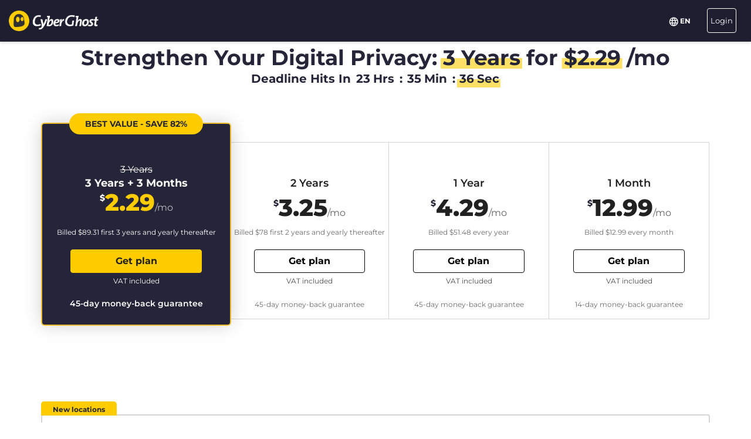

--- FILE ---
content_type: text/html; charset=UTF-8
request_url: https://www.cyberghostvpn.com/buy?&aff_id=1004&brand=vpnMentor&coupon=3Y3M&aff_sub4=3Y3M&aff_sub=eyJwaWQiOiJLR1JTVVRJNFAxUEwyIiwiY2lkIjoiS0dSU1VUSTRUN0ZINSJ9_cor150912894&aff_sub2=D202010270500_o&utm_medium=affiliate&utm_source=1004%2F%2F%2F&aff_sub5=jumbotron-event&conversionpoint=jumbotron-event
body_size: 47456
content:
<!DOCTYPE html>
<html lang="en">
<head>
    <meta charset="utf-8">    <meta name="viewport" content="width=device-width, initial-scale=1.0">
    <title>
        Buy CyberGhost VPN with a Credit Card or PayPal    </title>
    <meta http-equiv="X-UA-Compatible" content="IE=edge" />
    <meta name="viewport" content="width=device-width, initial-scale=1.0, user-scalable=no" />
    <meta name="publisher" content="CyberGhost" />
    <meta name="charset" content="UTF-8" />
    <meta http-equiv="Content-Type" content="text/html; charset=UTF-8" />

    <!-- icons -->
    <meta name="apple-itunes-app" content="app-id=583009522">
    <meta name="google-play-app" content="app-id=de.mobileconcepts.cyberghost">
    <link rel="icon" type="image/png" href="/favicon-192x192.png?v=1" sizes="192x192">
    <link rel="icon" type="image/png" href="/favicon-160x160.png?v=1" sizes="160x160">
    <link rel="icon" type="image/png" href="/favicon-96x96.png?v=1" sizes="96x96">
    <link rel="icon" type="image/png" href="/favicon-16x16.png?v=1" sizes="16x16">
    <link rel="icon" type="image/png" href="/favicon-32x32.png?v=1" sizes="32x32">
    <link rel="apple-touch-icon" sizes="57x57" href="/apple-touch-icon-57x57.png?v=1">
    <link rel="apple-touch-icon" sizes="114x114" href="/apple-touch-icon-114x114.png?v=1">
    <link rel="apple-touch-icon" sizes="72x72" href="/apple-touch-icon-72x72.png?v=1">
    <link rel="apple-touch-icon" sizes="144x144" href="/apple-touch-icon-144x144.png?v=1">
    <link rel="apple-touch-icon" sizes="60x60" href="/apple-touch-icon-60x60.png?v=1">
    <link rel="apple-touch-icon" sizes="120x120" href="/apple-touch-icon-120x120.png?v=1">
    <link rel="apple-touch-icon" sizes="76x76" href="/apple-touch-icon-76x76.png?v=1">
    <link rel="apple-touch-icon" sizes="152x152" href="/apple-touch-icon-152x152.png?v=1">
    <link rel="apple-touch-icon" sizes="180x180" href="/apple-touch-icon-180x180.png?v=1">
    <meta name="msapplication-TileColor" content="#2d89ef">
    <meta name="msapplication-TileImage" content="/mstile-144x144.png?v=1">
    <link rel="canonical" href="https://www.cyberghostvpn.com/buy" />
<link rel="alternate" hreflang="en" href="https://www.cyberghostvpn.com/buy" />
<link rel="alternate" hreflang="zh" href="https://www.cyberghostvpn.com/zh/buy" />
<link rel="alternate" hreflang="cs" href="https://www.cyberghostvpn.com/cs/buy" />
<link rel="alternate" hreflang="da" href="https://www.cyberghostvpn.com/da/buy" />
<link rel="alternate" hreflang="de" href="https://www.cyberghostvpn.com/de/kaufen" />
<link rel="alternate" hreflang="el" href="https://www.cyberghostvpn.com/el/buy" />
<link rel="alternate" hreflang="es" href="https://www.cyberghostvpn.com/es/buy" />
<link rel="alternate" hreflang="fi" href="https://www.cyberghostvpn.com/fi/buy" />
<link rel="alternate" hreflang="fr" href="https://www.cyberghostvpn.com/fr/acheter" />
<link rel="alternate" hreflang="id" href="https://www.cyberghostvpn.com/id/buy" />
<link rel="alternate" hreflang="it" href="https://www.cyberghostvpn.com/it/buy" />
<link rel="alternate" hreflang="ja" href="https://www.cyberghostvpn.com/ja/buy" />
<link rel="alternate" hreflang="ko" href="https://www.cyberghostvpn.com/ko/buy" />
<link rel="alternate" hreflang="hu" href="https://www.cyberghostvpn.com/hu/buy" />
<link rel="alternate" hreflang="nl" href="https://www.cyberghostvpn.com/nl/buy" />
<link rel="alternate" hreflang="nb" href="https://www.cyberghostvpn.com/nb/buy" />
<link rel="alternate" hreflang="pl" href="https://www.cyberghostvpn.com/pl/buy" />
<link rel="alternate" hreflang="pt" href="https://www.cyberghostvpn.com/pt/buy" />
<link rel="alternate" hreflang="ro" href="https://www.cyberghostvpn.com/ro/cumpara" />
<link rel="alternate" hreflang="ru" href="https://www.cyberghostvpn.com/ru/buy" />
<link rel="alternate" hreflang="sv" href="https://www.cyberghostvpn.com/sv/buy" />
<link rel="alternate" hreflang="tr" href="https://www.cyberghostvpn.com/tr/buy" />
<link rel="alternate" hreflang="vi" href="https://www.cyberghostvpn.com/vi/buy" />

    
    
    <meta property="og:image" content="https://www.cyberghostvpn.com/img/pages/shop/template/og-image.png"><meta property="og:image:secure_url" content="https://www.cyberghostvpn.com/img/pages/shop/template/og-image.png"><meta property="og:title" content="Get CyberGhost&amp;nbsp;VPN"><meta property="og:description" content="CyberGhost&amp;nbsp;VPN is used and trusted by millions of users which want to protect their online privacy, surf anonymously and access blocked content. Download Now!"><meta name="description" content="Buy a VPN and secure your digital privacy. All VPN plans include access to CyberGhost apps and features, and come with a 45-day money-back guarantee.">
    <meta http-equiv="Content-Language" content="en" />

    
        
        <link href="https://www.googletagmanager.com/gtag/js?id=GTM-W7V2297" rel="preconnect">
    <link rel="dns-prefetch" href="https://www.googletagmanager.com/">

    <link rel="stylesheet" href="https://cdnjs.cloudflare.com/ajax/libs/font-awesome/5.10.2/css/all.min.css" integrity="sha256-zmfNZmXoNWBMemUOo1XUGFfc0ihGGLYdgtJS3KCr/l0=" crossorigin="anonymous" />

    <link rel="stylesheet" href="https://cdnjs.cloudflare.com/ajax/libs/twitter-bootstrap/3.3.7/css/bootstrap.min.css"/><link rel="stylesheet" href="https://cdnjs.cloudflare.com/ajax/libs/animate.css/3.7.0/animate.min.css"/>
    <style type="text/css">@font-face {font-family:Montserrat;font-style:normal;font-weight:300;src:url(/cf-fonts/s/montserrat/5.0.16/vietnamese/300/normal.woff2);unicode-range:U+0102-0103,U+0110-0111,U+0128-0129,U+0168-0169,U+01A0-01A1,U+01AF-01B0,U+0300-0301,U+0303-0304,U+0308-0309,U+0323,U+0329,U+1EA0-1EF9,U+20AB;font-display:swap;}@font-face {font-family:Montserrat;font-style:normal;font-weight:300;src:url(/cf-fonts/s/montserrat/5.0.16/latin/300/normal.woff2);unicode-range:U+0000-00FF,U+0131,U+0152-0153,U+02BB-02BC,U+02C6,U+02DA,U+02DC,U+0304,U+0308,U+0329,U+2000-206F,U+2074,U+20AC,U+2122,U+2191,U+2193,U+2212,U+2215,U+FEFF,U+FFFD;font-display:swap;}@font-face {font-family:Montserrat;font-style:normal;font-weight:300;src:url(/cf-fonts/s/montserrat/5.0.16/cyrillic/300/normal.woff2);unicode-range:U+0301,U+0400-045F,U+0490-0491,U+04B0-04B1,U+2116;font-display:swap;}@font-face {font-family:Montserrat;font-style:normal;font-weight:300;src:url(/cf-fonts/s/montserrat/5.0.16/latin-ext/300/normal.woff2);unicode-range:U+0100-02AF,U+0304,U+0308,U+0329,U+1E00-1E9F,U+1EF2-1EFF,U+2020,U+20A0-20AB,U+20AD-20CF,U+2113,U+2C60-2C7F,U+A720-A7FF;font-display:swap;}@font-face {font-family:Montserrat;font-style:normal;font-weight:300;src:url(/cf-fonts/s/montserrat/5.0.16/cyrillic-ext/300/normal.woff2);unicode-range:U+0460-052F,U+1C80-1C88,U+20B4,U+2DE0-2DFF,U+A640-A69F,U+FE2E-FE2F;font-display:swap;}@font-face {font-family:Montserrat;font-style:normal;font-weight:400;src:url(/cf-fonts/s/montserrat/5.0.16/vietnamese/400/normal.woff2);unicode-range:U+0102-0103,U+0110-0111,U+0128-0129,U+0168-0169,U+01A0-01A1,U+01AF-01B0,U+0300-0301,U+0303-0304,U+0308-0309,U+0323,U+0329,U+1EA0-1EF9,U+20AB;font-display:swap;}@font-face {font-family:Montserrat;font-style:normal;font-weight:400;src:url(/cf-fonts/s/montserrat/5.0.16/latin/400/normal.woff2);unicode-range:U+0000-00FF,U+0131,U+0152-0153,U+02BB-02BC,U+02C6,U+02DA,U+02DC,U+0304,U+0308,U+0329,U+2000-206F,U+2074,U+20AC,U+2122,U+2191,U+2193,U+2212,U+2215,U+FEFF,U+FFFD;font-display:swap;}@font-face {font-family:Montserrat;font-style:normal;font-weight:400;src:url(/cf-fonts/s/montserrat/5.0.16/latin-ext/400/normal.woff2);unicode-range:U+0100-02AF,U+0304,U+0308,U+0329,U+1E00-1E9F,U+1EF2-1EFF,U+2020,U+20A0-20AB,U+20AD-20CF,U+2113,U+2C60-2C7F,U+A720-A7FF;font-display:swap;}@font-face {font-family:Montserrat;font-style:normal;font-weight:400;src:url(/cf-fonts/s/montserrat/5.0.16/cyrillic-ext/400/normal.woff2);unicode-range:U+0460-052F,U+1C80-1C88,U+20B4,U+2DE0-2DFF,U+A640-A69F,U+FE2E-FE2F;font-display:swap;}@font-face {font-family:Montserrat;font-style:normal;font-weight:400;src:url(/cf-fonts/s/montserrat/5.0.16/cyrillic/400/normal.woff2);unicode-range:U+0301,U+0400-045F,U+0490-0491,U+04B0-04B1,U+2116;font-display:swap;}@font-face {font-family:Montserrat;font-style:normal;font-weight:600;src:url(/cf-fonts/s/montserrat/5.0.16/latin/600/normal.woff2);unicode-range:U+0000-00FF,U+0131,U+0152-0153,U+02BB-02BC,U+02C6,U+02DA,U+02DC,U+0304,U+0308,U+0329,U+2000-206F,U+2074,U+20AC,U+2122,U+2191,U+2193,U+2212,U+2215,U+FEFF,U+FFFD;font-display:swap;}@font-face {font-family:Montserrat;font-style:normal;font-weight:600;src:url(/cf-fonts/s/montserrat/5.0.16/vietnamese/600/normal.woff2);unicode-range:U+0102-0103,U+0110-0111,U+0128-0129,U+0168-0169,U+01A0-01A1,U+01AF-01B0,U+0300-0301,U+0303-0304,U+0308-0309,U+0323,U+0329,U+1EA0-1EF9,U+20AB;font-display:swap;}@font-face {font-family:Montserrat;font-style:normal;font-weight:600;src:url(/cf-fonts/s/montserrat/5.0.16/cyrillic-ext/600/normal.woff2);unicode-range:U+0460-052F,U+1C80-1C88,U+20B4,U+2DE0-2DFF,U+A640-A69F,U+FE2E-FE2F;font-display:swap;}@font-face {font-family:Montserrat;font-style:normal;font-weight:600;src:url(/cf-fonts/s/montserrat/5.0.16/cyrillic/600/normal.woff2);unicode-range:U+0301,U+0400-045F,U+0490-0491,U+04B0-04B1,U+2116;font-display:swap;}@font-face {font-family:Montserrat;font-style:normal;font-weight:600;src:url(/cf-fonts/s/montserrat/5.0.16/latin-ext/600/normal.woff2);unicode-range:U+0100-02AF,U+0304,U+0308,U+0329,U+1E00-1E9F,U+1EF2-1EFF,U+2020,U+20A0-20AB,U+20AD-20CF,U+2113,U+2C60-2C7F,U+A720-A7FF;font-display:swap;}@font-face {font-family:Montserrat;font-style:normal;font-weight:700;src:url(/cf-fonts/s/montserrat/5.0.16/cyrillic-ext/700/normal.woff2);unicode-range:U+0460-052F,U+1C80-1C88,U+20B4,U+2DE0-2DFF,U+A640-A69F,U+FE2E-FE2F;font-display:swap;}@font-face {font-family:Montserrat;font-style:normal;font-weight:700;src:url(/cf-fonts/s/montserrat/5.0.16/vietnamese/700/normal.woff2);unicode-range:U+0102-0103,U+0110-0111,U+0128-0129,U+0168-0169,U+01A0-01A1,U+01AF-01B0,U+0300-0301,U+0303-0304,U+0308-0309,U+0323,U+0329,U+1EA0-1EF9,U+20AB;font-display:swap;}@font-face {font-family:Montserrat;font-style:normal;font-weight:700;src:url(/cf-fonts/s/montserrat/5.0.16/cyrillic/700/normal.woff2);unicode-range:U+0301,U+0400-045F,U+0490-0491,U+04B0-04B1,U+2116;font-display:swap;}@font-face {font-family:Montserrat;font-style:normal;font-weight:700;src:url(/cf-fonts/s/montserrat/5.0.16/latin-ext/700/normal.woff2);unicode-range:U+0100-02AF,U+0304,U+0308,U+0329,U+1E00-1E9F,U+1EF2-1EFF,U+2020,U+20A0-20AB,U+20AD-20CF,U+2113,U+2C60-2C7F,U+A720-A7FF;font-display:swap;}@font-face {font-family:Montserrat;font-style:normal;font-weight:700;src:url(/cf-fonts/s/montserrat/5.0.16/latin/700/normal.woff2);unicode-range:U+0000-00FF,U+0131,U+0152-0153,U+02BB-02BC,U+02C6,U+02DA,U+02DC,U+0304,U+0308,U+0329,U+2000-206F,U+2074,U+20AC,U+2122,U+2191,U+2193,U+2212,U+2215,U+FEFF,U+FFFD;font-display:swap;}@font-face {font-family:Montserrat;font-style:normal;font-weight:800;src:url(/cf-fonts/s/montserrat/5.0.16/latin/800/normal.woff2);unicode-range:U+0000-00FF,U+0131,U+0152-0153,U+02BB-02BC,U+02C6,U+02DA,U+02DC,U+0304,U+0308,U+0329,U+2000-206F,U+2074,U+20AC,U+2122,U+2191,U+2193,U+2212,U+2215,U+FEFF,U+FFFD;font-display:swap;}@font-face {font-family:Montserrat;font-style:normal;font-weight:800;src:url(/cf-fonts/s/montserrat/5.0.16/vietnamese/800/normal.woff2);unicode-range:U+0102-0103,U+0110-0111,U+0128-0129,U+0168-0169,U+01A0-01A1,U+01AF-01B0,U+0300-0301,U+0303-0304,U+0308-0309,U+0323,U+0329,U+1EA0-1EF9,U+20AB;font-display:swap;}@font-face {font-family:Montserrat;font-style:normal;font-weight:800;src:url(/cf-fonts/s/montserrat/5.0.16/cyrillic/800/normal.woff2);unicode-range:U+0301,U+0400-045F,U+0490-0491,U+04B0-04B1,U+2116;font-display:swap;}@font-face {font-family:Montserrat;font-style:normal;font-weight:800;src:url(/cf-fonts/s/montserrat/5.0.16/latin-ext/800/normal.woff2);unicode-range:U+0100-02AF,U+0304,U+0308,U+0329,U+1E00-1E9F,U+1EF2-1EFF,U+2020,U+20A0-20AB,U+20AD-20CF,U+2113,U+2C60-2C7F,U+A720-A7FF;font-display:swap;}@font-face {font-family:Montserrat;font-style:normal;font-weight:800;src:url(/cf-fonts/s/montserrat/5.0.16/cyrillic-ext/800/normal.woff2);unicode-range:U+0460-052F,U+1C80-1C88,U+20B4,U+2DE0-2DFF,U+A640-A69F,U+FE2E-FE2F;font-display:swap;}</style>

        <link rel="stylesheet" href="https://assets.cyberghostvpn.com/css/9ac3032275ab00eee00a537b043560aca4dadfd13cd3b1d2d0768b432b8d8101.css?v=3.242.0"/>    <script src='https://cdnjs.cloudflare.com/ajax/libs/jquery/3.0.0/jquery.min.js' charset='utf-8'></script>
        <script>jQuery.event.special.touchstart={setup:function(t,e,s){this.addEventListener("touchstart",s,{passive:!0})}};</script>
    

<script>
    dataLayer = [{
        'project': 'www',
        'build': '3.242.0',
        'environment': 'production',
        'locale': 'en',
        'currency': 'USD',
        'pageName' : 'www_pricing',
        'visitorId' : '0e2c90f0eb72924a9e4fbd4d4e7388701a2fc9d4c9b54d7f5d056c94547314ba',
        'tracking' : {"lp":"www_","conversionpoint":"jumbotron-event","initial_conversionpoint":"jumbotron-event","utm_source":"1004\/\/\/","utm_medium":"affiliate","coupon":"3Y3M"},
        'cfCountry' : 'US',
        //VWO
        'CampaignId': 0,
        'VariationId': 0,
        'CampaignName': 0,
        'VariationName': 0,
        'instanceRegion' : 'cg_usw1',
        'instanceId': 'cg_6963979279dfc',
        'InitialStartTime' : 1769041453,
        'internalAccount' : false,
        'selected_product_id' : '',
        'selected_months_sold' :'',
        'selected_gross_revenue' : '',
        'logged_in': 'false',
        'prev_page': '/',
        'scroll_depth_prev_page': '0'
    }];
</script>

<script>
    window.CONFIG = window.CONFIG || {};
    window.CONFIG.country = "US";
    window.CONFIG.currency = 'USD';
    window.CONFIG.products = JSON.parse('{"coupon":{"id":"50346","slug":"cyberghost-vpn-4","interval":"39","runtime":"36","prices":{"usd":"2.29","eur":"2.11","gbp":"1.79","chf":"2.11","aud":"3.29","jpy":"320","brl":"11.99","inr":"170","krw":"2750","rub":"170"},"totalPrice":{"usd":"89.31","eur":"82.29","gbp":"69.81","chf":"82.29","aud":"128.31","jpy":"12480","brl":"467.61","inr":"6630","krw":"107250","rub":"6630"},"features":{"pcloud":true,"restoro":true,"nospy":true}},"left":{"id":"50267","slug":"cyberghost-vpn-1","interval":"1","runtime":"1","prices":{"usd":"12.99","eur":"12.65","gbp":"10.89","chf":"12.65","aud":"18.79","jpy":"1790","brl":"71.85","inr":"965","krw":"15300","rub":"950"},"features":[]},"middle":{"id":"50344","slug":"cyberghost-vpn-2","interval":"12","runtime":"12","prices":{"usd":"4.29","eur":"3.97","gbp":"3.29","chf":"3.97","aud":"6.15","jpy":"590","brl":"22.65","inr":"320","krw":"5150","rub":"325"},"features":{"nospy":true,"restoro":true,"pcloud":true}},"right":{"id":"50345","slug":"cyberghost-vpn-3","interval":"24","runtime":"24","prices":{"usd":"3.25","eur":"3.12","gbp":"2.75","chf":"3.12","aud":"4.69","jpy":"450","brl":"17.20","inr":"245","krw":"3900","rub":"245"},"features":{"nospy":true,"restoro":true,"pcloud":true}},"globalDefault":{"id":"10248","slug":"cyberghost-vpn-5","interval":"12","prices":{"eur":"4.15","usd":"4.15","chf":"4.75","aud":"5.66","gbp":"3.75","jpy":"455","rub":"272.5","inr":"289","brl":"16.5","krw":"4994"},"features":{"nospy":false}},"globalNospy":{"id":"10247","slug":"cyberghost-vpn-6","interval":"12","prices":{"eur":"4.99","usd":"4.99","chf":"5.66","aud":"6.75","gbp":"4.49","jpy":"545","rub":"274.5","inr":"347","brl":"19.5","krw":"5995"},"features":{"nospy":true}},"trial7days":{"id":"10266","slug":"cyberghost-vpn-trial","interval":"12","prices":{"eur":"5.25","usd":"5.25","chf":"5.95","aud":"7.25","gbp":"4.75","jpy":"575","rub":"344","inr":"364.5","brl":"20.5","krw":"6305"},"features":[]}}');
    window.CONFIG.upsell = false;
    window.CONFIG.locale = "en";
    window.CONFIG.language = "en";
    window.CONFIG.page_id = "buy";

    window.CONFIG.cookieprefix = "cg_";
    window.CONFIG.cookiedomain = ".cyberghostvpn.com";

    window.CONFIG.dynamicPrice = "$51.48";
    window.CONFIG.dynamicDiscount = "82";
    window.CONFIG.dynamicMonthlyPrice = '$<span class="price">2.29</span>';
    window.CONFIG.dynamicMonthlyPriceCurrency = "$";

    window.CONFIG.pageName = 'www_pricing';

        window.account = false;
    </script>
<script type="text/javascript">

    window.ALOOMA_CUSTOM_LIB_URL = "https://assets.cyberghostvpn.com/js/alooma/alooma-latest.min.js?v=3.242.0";

    (function(e,b){if(!b.__SV){var a,f,i,g;
        window.alooma=b;
        b._i=[];
        b.init=function(a,e,d){function f(b,h){var a=h.split("."); 2==a.length&&(b=b[a[0]],h=a[1]); b[h]=function(){b.push([h].concat(Array.prototype.slice.call(arguments,0)))}}var c=b; "undefined"!==typeof d?c=b[d]=[]:d="alooma";
            c.people=c.people||[];
            c.toString=function(b){var a="alooma";
                "alooma"!==d&&(a+="."+d);
                b||(a+=" (stub)");
                return a};
            c.people.toString=function(){return c.toString(1)+".people (stub)"};
            i="disable time_event track track_custom_event track_pageview track_links track_forms register register_once alias unregister identify name_tag set_config people.set people.set_once people.increment people.append people.union people.track_charge people.clear_charges people.delete_user".split(" ");
            for(g=0; g<i.length; g++)f(c,i[g]);
            b._i.push([a,e,d])};
        b.__SV=1.2;
        a=e.createElement("script");
        a.type="text/javascript";
        a.async=!0;
        a.src="undefined"!==typeof ALOOMA_CUSTOM_LIB_URL?ALOOMA_CUSTOM_LIB_URL:"file:"===e.location.protocol&&"//cdn.alooma.com/libs/alooma-latest.min.js".match(/^\/\//)?"https://cdn.alooma.com/libs/alooma-latest.min.js":"//cdn.alooma.com/libs/alooma-latest.min.js"; f=e.getElementsByTagName("script")[0];
        f.parentNode.insertBefore(a,f)}})(document,window.alooma||[]);
    alooma.init("Q3liZXJnaG9zdFZQTg==", {"api_host":"https://kapetracking.com/jssdk"},"iknowlogy");


</script>
<script>
    window.feedbackUri = '/feedback';
    window.feedbackParams = [];
    window.feedbackReady = false;

    window.feedbackCallbacks = window.feedbackCallbacks || [];

    window.distinctId = 'A34E7DD5-5B2D-43B0-BF84-1ED8D2DC516C';
    function addToResult(result, add) {
        result = result || {};
        add = add || {};
        for(var k in add){
            if(add.hasOwnProperty(k)){
                result[k]=add[k];
            }
        }
        return result;
    }

    (function(window, $) {
        initFeedback(window.distinctId);

        window.Feedback = window.Feedback || {};
        window.Feedback.update = function(additionalParams, callback) {
            additionalParams = additionalParams || {};
            var distinct_id = window.distinctId || false;
            var feedbackUri = window.feedbackUri || false;
            if(feedbackUri) {
                if(distinct_id) {
                    if(feedbackUri.indexOf('?')!==-1) {
                        feedbackUri += '&';
                    }
                    else {
                        feedbackUri += '?';
                    }
                    feedbackUri += 'distinct_id='+distinct_id;
                }
            }
            console.log("Feedback.update: ",feedbackUri);
            updateFeedback(feedbackUri, additionalParams, callback);
        };
        window.Feedback.fetch = function(callback) {
            var distinct_id = window.distinctId || false;
            var feedbackUri = window.feedbackUri || false;
            if(feedbackUri) {
                if(distinct_id) {
                    if(feedbackUri.indexOf('?')!==-1) {
                        feedbackUri += '&';
                    }
                    else {
                        feedbackUri += '?';
                    }
                    feedbackUri += 'distinct_id='+distinct_id;
                }
            }
            console.log("Feedback.update: ",feedbackUri);
            updateFeedback(feedbackUri, callback);
        };

        // add feedback to elastic
        window.Feedback.pushToElastic = function (params) {
            window.dataLayer = window.dataLayer || [];
            window.dataLayer.push(params);
        };

        function initFeedback(distinct_id) {
            distinct_id = distinct_id || false;
            var feedbackUri = window.feedbackUri;
            if(distinct_id) {
                if(feedbackUri.indexOf('?')!==-1) {
                    feedbackUri += '&';
                }
                else {
                    feedbackUri += '?';
                }
                feedbackUri += 'distinct_id='+distinct_id;
            }
            //console.log("initFeedback: ",feedbackUri);
            //create/update feedback id
            updateFeedback(feedbackUri);
        }
        function updateFeedback(feedbackUri, params, callback) {
            //console.log("updateFeedback: ",feedbackUri);
            callback = callback || function(clickId) {};
            if(!feedbackUri || !feedbackUri.length) {
                callback.call(this,[null]);
                return false;
            }
            params = params || {};
            //console.log("params: ",params);
            params['language'] = window.locale;
            params = addToResult(params, window.feedbackParams);
            // if(additionalParams) {
            //     var params = [];
            //     for(var i in additionalParams) {
            //         params.push(encodeURIComponent(i)+'='+encodeURIComponent(additionalParams[i]));
            //     }
            //     if(params && params.length) {
            //         if(feedbackUri.indexOf('?')!==-1) {
            //             feedbackUri += '&';
            //         }
            //         else {
            //             feedbackUri += '?';
            //         }
            //         feedbackUri += params.join('&');
            //     }
            // }
            //create/update feedback id
            $(function() {
                $.ajax({
                    method: 'POST',
                    url: feedbackUri,
                    data: params,
                    cache: false,
                    withCredentials: true,
                    timeout: 30000, // sets timeout to 3 seconds
                    success: function(data) {
                        console.log("initFeedback: ",data);
                        if(data && data.hasOwnProperty('clickId')) {
                            window.clickId = data.clickId;

                            // if(data.clickData && data.clickData.distinct_id && window.mixpanel) {
                            //     window.mixpanel.identify(data.clickData.distinct_id);
                            // }

                            window.dataLayer = window.dataLayer || [];
                            window.dataLayer.push({
                                event: 'feedback_init',
                                clickId: data.clickId,
                                clickData: data.clickData || {}
                            });
                        }
                        window.feedbackReady = true;

                        for (var i = 0; i < window.feedbackCallbacks.length; ++i) {
                            try {
                                window.feedbackCallbacks[i](data.clickId, data.clickData);
                            } catch (err) {}
                        }
                        callback.call(this,[data.clickId, data.clickData]);
                    },
                    error: function(error) {
                        console.log("initFeedback: ",error);
                        window.feedbackReady = true;

                        for (var i = 0; i < window.feedbackCallbacks.length; ++i) {
                            try {
                                window.feedbackCallbacks[i](false);
                            } catch (err) {}
                        }
                        callback.call(this,[null]);
                    }
                });
            });
        }
        function fetchFeedback(feedbackUri, callback) {
            console.log("fetchFeedback: ",feedbackUri);
            callback = callback || function(clickId) {};
            if(!feedbackUri || !feedbackUri.length) {
                callback.call(this,[null]);
                return false;
            }
            //create/update feedback id
            $(function() {
                $.ajax({
                    method: 'get',
                    url: feedbackUri,
                    data: {},
                    cache: false,
                    withCredentials: true,
                    timeout: 3000, // sets timeout to 3 seconds
                    success: function(data) {
                        console.log("fetchFeedback: ",data);
                        if(data && data.hasOwnProperty('clickId')) {
                            window.clickId = data.clickId;
                        }
                        callback.call(this,[data.clickId]);
                    },
                    error: function(error) {
                        console.log("fetchFeedback: ",error);
                        callback.call(this,[null]);
                    }
                });
            });
        }
    })(window, $);
</script>

    <script src="/js/alooma-wrapper.js"></script>

    </head>
<body class="en _3Y3M">
    




<div class="exposed-bar d-none " >

    <a class="client-info hidden no-link" href='javascript:;' title='' >

        <!-- Location -->
                        
        <!-- Your IP -->
                    <span><span class='.label'>Your IP:</span> <strong class="js-client-ip">3.144.187.137</strong></span>
        
        <!-- Your Company -->

                    <!-- <span class="hidden-xs visitor-company" style="display: none"><span class='.label'>:</span> <strong class="js-client-business">AMAZON-02</strong></span> -->
        
                    <!-- <span class="hidden-xs visitor-company"><span class='.label'>:</span> <strong class="js-client-business">AMAZON-02</strong></span> -->
        

        <!-- Status (Exposed / Protected) -->
                    <span><span class='.label'>Your Status:</span> <strong class="js-client-exposed"><span class='status exposed'>EXPOSED <i class='fa fa-exclamation-triangle hidden-xs '></i></span></strong></span>
        

    </a>



</div>
<!-- Main Menu - October 2021 -->





<!-- navbar-fixed-top -->
<nav class="main-menu mod-2021 navbar navbar-default en navbar-darkblue" role="navigation">

        <div class="container-fluid">

        <!-- brand -->
        <div class="navbar-header pull-left">
            <a class="navbar-brand" href="/">
                <img class='cg-logo' src="/img/element/main-menu/cyberghost_menu_logo_dark@2x.png" alt="CyberGhost VPN" width="437" height="100">
            </a>
        </div>


        <!-- non collapsible items  -->
        <div class="navbar-sticky pull-right">

            <div class='country-selection-exposed-bar mobile-country-selection' >
                <ul class='nav'>
                    <li class="menu-item menu-country pull-left " >
                        <a href="#" id="dropdown-languages" class="dropdown-toggle menu-link menu-country-sel" data-toggle="dropdown" aria-haspopup="true" aria-expanded="false"><img src='/img/globe-lang-v2.svg' width='16' height='16' class='mr-2'></span>&nbsp;<span>EN&nbsp;</span></a>
                        <ul class="dropdown-menu dropdown-menu-right" id="dropdown-lang">
                                                            <li><a href="/buy?&amp;aff_id=1004&amp;brand=vpnMentor&amp;coupon=3Y3M&amp;aff_sub4=3Y3M&amp;aff_sub=eyJwaWQiOiJLR1JTVVRJNFAxUEwyIiwiY2lkIjoiS0dSU1VUSTRUN0ZINSJ9_cor150912894&amp;aff_sub2=D202010270500_o&amp;utm_medium=affiliate&amp;utm_source=1004%2F%2F%2F&amp;aff_sub5=jumbotron-event&amp;conversionpoint=jumbotron-event"><span>English</span></a></li>
                                                            <li><a href="/zh/buy?&amp;aff_id=1004&amp;brand=vpnMentor&amp;coupon=3Y3M&amp;aff_sub4=3Y3M&amp;aff_sub=eyJwaWQiOiJLR1JTVVRJNFAxUEwyIiwiY2lkIjoiS0dSU1VUSTRUN0ZINSJ9_cor150912894&amp;aff_sub2=D202010270500_o&amp;utm_medium=affiliate&amp;utm_source=1004%2F%2F%2F&amp;aff_sub5=jumbotron-event&amp;conversionpoint=jumbotron-event"><span>简体中文</span></a></li>
                                                            <li><a href="/cs/buy?&amp;aff_id=1004&amp;brand=vpnMentor&amp;coupon=3Y3M&amp;aff_sub4=3Y3M&amp;aff_sub=eyJwaWQiOiJLR1JTVVRJNFAxUEwyIiwiY2lkIjoiS0dSU1VUSTRUN0ZINSJ9_cor150912894&amp;aff_sub2=D202010270500_o&amp;utm_medium=affiliate&amp;utm_source=1004%2F%2F%2F&amp;aff_sub5=jumbotron-event&amp;conversionpoint=jumbotron-event"><span>Čeština</span></a></li>
                                                            <li><a href="/da/buy?&amp;aff_id=1004&amp;brand=vpnMentor&amp;coupon=3Y3M&amp;aff_sub4=3Y3M&amp;aff_sub=eyJwaWQiOiJLR1JTVVRJNFAxUEwyIiwiY2lkIjoiS0dSU1VUSTRUN0ZINSJ9_cor150912894&amp;aff_sub2=D202010270500_o&amp;utm_medium=affiliate&amp;utm_source=1004%2F%2F%2F&amp;aff_sub5=jumbotron-event&amp;conversionpoint=jumbotron-event"><span>Dansk</span></a></li>
                                                            <li><a href="/de/kaufen?&amp;aff_id=1004&amp;brand=vpnMentor&amp;coupon=3Y3M&amp;aff_sub4=3Y3M&amp;aff_sub=eyJwaWQiOiJLR1JTVVRJNFAxUEwyIiwiY2lkIjoiS0dSU1VUSTRUN0ZINSJ9_cor150912894&amp;aff_sub2=D202010270500_o&amp;utm_medium=affiliate&amp;utm_source=1004%2F%2F%2F&amp;aff_sub5=jumbotron-event&amp;conversionpoint=jumbotron-event"><span>Deutsch</span></a></li>
                                                            <li><a href="/el/buy?&amp;aff_id=1004&amp;brand=vpnMentor&amp;coupon=3Y3M&amp;aff_sub4=3Y3M&amp;aff_sub=eyJwaWQiOiJLR1JTVVRJNFAxUEwyIiwiY2lkIjoiS0dSU1VUSTRUN0ZINSJ9_cor150912894&amp;aff_sub2=D202010270500_o&amp;utm_medium=affiliate&amp;utm_source=1004%2F%2F%2F&amp;aff_sub5=jumbotron-event&amp;conversionpoint=jumbotron-event"><span>Ελληνικά</span></a></li>
                                                            <li><a href="/es/buy?&amp;aff_id=1004&amp;brand=vpnMentor&amp;coupon=3Y3M&amp;aff_sub4=3Y3M&amp;aff_sub=eyJwaWQiOiJLR1JTVVRJNFAxUEwyIiwiY2lkIjoiS0dSU1VUSTRUN0ZINSJ9_cor150912894&amp;aff_sub2=D202010270500_o&amp;utm_medium=affiliate&amp;utm_source=1004%2F%2F%2F&amp;aff_sub5=jumbotron-event&amp;conversionpoint=jumbotron-event"><span>Español</span></a></li>
                                                            <li><a href="/fi/buy?&amp;aff_id=1004&amp;brand=vpnMentor&amp;coupon=3Y3M&amp;aff_sub4=3Y3M&amp;aff_sub=eyJwaWQiOiJLR1JTVVRJNFAxUEwyIiwiY2lkIjoiS0dSU1VUSTRUN0ZINSJ9_cor150912894&amp;aff_sub2=D202010270500_o&amp;utm_medium=affiliate&amp;utm_source=1004%2F%2F%2F&amp;aff_sub5=jumbotron-event&amp;conversionpoint=jumbotron-event"><span>Finnish</span></a></li>
                                                            <li><a href="/fr/acheter?&amp;aff_id=1004&amp;brand=vpnMentor&amp;coupon=3Y3M&amp;aff_sub4=3Y3M&amp;aff_sub=eyJwaWQiOiJLR1JTVVRJNFAxUEwyIiwiY2lkIjoiS0dSU1VUSTRUN0ZINSJ9_cor150912894&amp;aff_sub2=D202010270500_o&amp;utm_medium=affiliate&amp;utm_source=1004%2F%2F%2F&amp;aff_sub5=jumbotron-event&amp;conversionpoint=jumbotron-event"><span>Français</span></a></li>
                                                            <li><a href="/id/buy?&amp;aff_id=1004&amp;brand=vpnMentor&amp;coupon=3Y3M&amp;aff_sub4=3Y3M&amp;aff_sub=eyJwaWQiOiJLR1JTVVRJNFAxUEwyIiwiY2lkIjoiS0dSU1VUSTRUN0ZINSJ9_cor150912894&amp;aff_sub2=D202010270500_o&amp;utm_medium=affiliate&amp;utm_source=1004%2F%2F%2F&amp;aff_sub5=jumbotron-event&amp;conversionpoint=jumbotron-event"><span>Indonesian</span></a></li>
                                                            <li><a href="/it/buy?&amp;aff_id=1004&amp;brand=vpnMentor&amp;coupon=3Y3M&amp;aff_sub4=3Y3M&amp;aff_sub=eyJwaWQiOiJLR1JTVVRJNFAxUEwyIiwiY2lkIjoiS0dSU1VUSTRUN0ZINSJ9_cor150912894&amp;aff_sub2=D202010270500_o&amp;utm_medium=affiliate&amp;utm_source=1004%2F%2F%2F&amp;aff_sub5=jumbotron-event&amp;conversionpoint=jumbotron-event"><span>Italiano</span></a></li>
                                                            <li><a href="/ja/buy?&amp;aff_id=1004&amp;brand=vpnMentor&amp;coupon=3Y3M&amp;aff_sub4=3Y3M&amp;aff_sub=eyJwaWQiOiJLR1JTVVRJNFAxUEwyIiwiY2lkIjoiS0dSU1VUSTRUN0ZINSJ9_cor150912894&amp;aff_sub2=D202010270500_o&amp;utm_medium=affiliate&amp;utm_source=1004%2F%2F%2F&amp;aff_sub5=jumbotron-event&amp;conversionpoint=jumbotron-event"><span>日本語</span></a></li>
                                                            <li><a href="/ko/buy?&amp;aff_id=1004&amp;brand=vpnMentor&amp;coupon=3Y3M&amp;aff_sub4=3Y3M&amp;aff_sub=eyJwaWQiOiJLR1JTVVRJNFAxUEwyIiwiY2lkIjoiS0dSU1VUSTRUN0ZINSJ9_cor150912894&amp;aff_sub2=D202010270500_o&amp;utm_medium=affiliate&amp;utm_source=1004%2F%2F%2F&amp;aff_sub5=jumbotron-event&amp;conversionpoint=jumbotron-event"><span>한국어</span></a></li>
                                                            <li><a href="/hu/buy?&amp;aff_id=1004&amp;brand=vpnMentor&amp;coupon=3Y3M&amp;aff_sub4=3Y3M&amp;aff_sub=eyJwaWQiOiJLR1JTVVRJNFAxUEwyIiwiY2lkIjoiS0dSU1VUSTRUN0ZINSJ9_cor150912894&amp;aff_sub2=D202010270500_o&amp;utm_medium=affiliate&amp;utm_source=1004%2F%2F%2F&amp;aff_sub5=jumbotron-event&amp;conversionpoint=jumbotron-event"><span>Magyar</span></a></li>
                                                            <li><a href="/nl/buy?&amp;aff_id=1004&amp;brand=vpnMentor&amp;coupon=3Y3M&amp;aff_sub4=3Y3M&amp;aff_sub=eyJwaWQiOiJLR1JTVVRJNFAxUEwyIiwiY2lkIjoiS0dSU1VUSTRUN0ZINSJ9_cor150912894&amp;aff_sub2=D202010270500_o&amp;utm_medium=affiliate&amp;utm_source=1004%2F%2F%2F&amp;aff_sub5=jumbotron-event&amp;conversionpoint=jumbotron-event"><span>Nederlands</span></a></li>
                                                            <li><a href="/nb/buy?&amp;aff_id=1004&amp;brand=vpnMentor&amp;coupon=3Y3M&amp;aff_sub4=3Y3M&amp;aff_sub=eyJwaWQiOiJLR1JTVVRJNFAxUEwyIiwiY2lkIjoiS0dSU1VUSTRUN0ZINSJ9_cor150912894&amp;aff_sub2=D202010270500_o&amp;utm_medium=affiliate&amp;utm_source=1004%2F%2F%2F&amp;aff_sub5=jumbotron-event&amp;conversionpoint=jumbotron-event"><span>Norsk</span></a></li>
                                                            <li><a href="/pl/buy?&amp;aff_id=1004&amp;brand=vpnMentor&amp;coupon=3Y3M&amp;aff_sub4=3Y3M&amp;aff_sub=eyJwaWQiOiJLR1JTVVRJNFAxUEwyIiwiY2lkIjoiS0dSU1VUSTRUN0ZINSJ9_cor150912894&amp;aff_sub2=D202010270500_o&amp;utm_medium=affiliate&amp;utm_source=1004%2F%2F%2F&amp;aff_sub5=jumbotron-event&amp;conversionpoint=jumbotron-event"><span>Polski</span></a></li>
                                                            <li><a href="/pt/buy?&amp;aff_id=1004&amp;brand=vpnMentor&amp;coupon=3Y3M&amp;aff_sub4=3Y3M&amp;aff_sub=eyJwaWQiOiJLR1JTVVRJNFAxUEwyIiwiY2lkIjoiS0dSU1VUSTRUN0ZINSJ9_cor150912894&amp;aff_sub2=D202010270500_o&amp;utm_medium=affiliate&amp;utm_source=1004%2F%2F%2F&amp;aff_sub5=jumbotron-event&amp;conversionpoint=jumbotron-event"><span>Português</span></a></li>
                                                            <li><a href="/ro/cumpara?&amp;aff_id=1004&amp;brand=vpnMentor&amp;coupon=3Y3M&amp;aff_sub4=3Y3M&amp;aff_sub=eyJwaWQiOiJLR1JTVVRJNFAxUEwyIiwiY2lkIjoiS0dSU1VUSTRUN0ZINSJ9_cor150912894&amp;aff_sub2=D202010270500_o&amp;utm_medium=affiliate&amp;utm_source=1004%2F%2F%2F&amp;aff_sub5=jumbotron-event&amp;conversionpoint=jumbotron-event"><span>Română</span></a></li>
                                                            <li><a href="/ru/buy?&amp;aff_id=1004&amp;brand=vpnMentor&amp;coupon=3Y3M&amp;aff_sub4=3Y3M&amp;aff_sub=eyJwaWQiOiJLR1JTVVRJNFAxUEwyIiwiY2lkIjoiS0dSU1VUSTRUN0ZINSJ9_cor150912894&amp;aff_sub2=D202010270500_o&amp;utm_medium=affiliate&amp;utm_source=1004%2F%2F%2F&amp;aff_sub5=jumbotron-event&amp;conversionpoint=jumbotron-event"><span>Pусский</span></a></li>
                                                            <li><a href="/sv/buy?&amp;aff_id=1004&amp;brand=vpnMentor&amp;coupon=3Y3M&amp;aff_sub4=3Y3M&amp;aff_sub=eyJwaWQiOiJLR1JTVVRJNFAxUEwyIiwiY2lkIjoiS0dSU1VUSTRUN0ZINSJ9_cor150912894&amp;aff_sub2=D202010270500_o&amp;utm_medium=affiliate&amp;utm_source=1004%2F%2F%2F&amp;aff_sub5=jumbotron-event&amp;conversionpoint=jumbotron-event"><span>Svenska</span></a></li>
                                                            <li><a href="/tr/buy?&amp;aff_id=1004&amp;brand=vpnMentor&amp;coupon=3Y3M&amp;aff_sub4=3Y3M&amp;aff_sub=eyJwaWQiOiJLR1JTVVRJNFAxUEwyIiwiY2lkIjoiS0dSU1VUSTRUN0ZINSJ9_cor150912894&amp;aff_sub2=D202010270500_o&amp;utm_medium=affiliate&amp;utm_source=1004%2F%2F%2F&amp;aff_sub5=jumbotron-event&amp;conversionpoint=jumbotron-event"><span>Türkçe</span></a></li>
                                                            <li><a href="/vi/buy?&amp;aff_id=1004&amp;brand=vpnMentor&amp;coupon=3Y3M&amp;aff_sub4=3Y3M&amp;aff_sub=eyJwaWQiOiJLR1JTVVRJNFAxUEwyIiwiY2lkIjoiS0dSU1VUSTRUN0ZINSJ9_cor150912894&amp;aff_sub2=D202010270500_o&amp;utm_medium=affiliate&amp;utm_source=1004%2F%2F%2F&amp;aff_sub5=jumbotron-event&amp;conversionpoint=jumbotron-event"><span>Vietnamese</span></a></li>
                                                    </ul>
                    </li>
                </ul>
            </div>
            <!-- mobile toggle bucatton -->

            <button type="button" class="btn-menu-icon btn-close d-none"
                    style="
                        background-color: transparent;
                        border: none;
                        transition: opacity 0.3s;
                        padding: 6px;
                        margin-top: 10px;
                        margin-right: 10px;">
                <img src="/img/element/main-menu/btn-close.svg" alt="Close" />
            </button>
            <button type="button" class="navbar-toggle burger-menu-icon ">
                <span class="sr-only">Toggle navigation</span>
                <span class="icon-bar"></span>
                <span class="icon-bar"></span>
                <span class="icon-bar"></span>
                <span class="icon-bar"></span>
            </button>

            <ul class="nav navbar-nav new-login">

                                                            <!-- Log in  -->
                        <li class='menu-item' title="Login">
                            <!--                                -->                                                        <a data-toggle="modal" data-target="#login-shop" class="js-login menu-line-btn white white-login " >
                                Login                            </a>
                        </li>
                                                </ul>
        </div>


        <!-- collapsible items  -->

        <div class="collapse navbar-collapse navbar-left" id="main-navbar-collapse">

            <ul class="nav navbar-nav">


                <!-- What Is VPN -->
                

                <!-- VPN Apps -->
                

                <!-- Security Products -->
                

                <!-- Servers -->
                

                <!-- no separator on pricing -->
<!--                --><!--                    <li class='separator'><div></div></li>-->
<!--                -->

                    





                <!-- Pricing -->
                
                <!-- Privacy Hub (EN only) -->
                
                <!-- Help -->
                
            </ul>

        </div> <!-- collapse -->


        <!-- DUPLICATED (in mobile menu): Right side buttons (collapsible): Log Out / Log In, Refer a Friend, Buy Now, My Account -->
        <!--        -->        <div class="collapse navbar-collapse navbar-right" id="main-navbar-collapse">

            <ul class="nav navbar-nav">
                <li>
                    <div class='country-selection-exposed-bar' >
                        <ul class='nav' tabindex="0">
                            <li class="menu-item menu-country pull-left">
                                <a href="#" id="dropdown-languages" class="dropdown-toggle menu-link menu-country-sel" data-toggle="dropdown" aria-haspopup="true" aria-expanded="false"><img src='/img/globe-lang-v2.svg' width='16' height='16' class='mr-2'></span>&nbsp;<span>EN&nbsp;</span></a>
                                <ul class="dropdown-menu dropdown-menu-right" id="dropdown-lang">
                                                                            <li><a href="/buy?&amp;aff_id=1004&amp;brand=vpnMentor&amp;coupon=3Y3M&amp;aff_sub4=3Y3M&amp;aff_sub=eyJwaWQiOiJLR1JTVVRJNFAxUEwyIiwiY2lkIjoiS0dSU1VUSTRUN0ZINSJ9_cor150912894&amp;aff_sub2=D202010270500_o&amp;utm_medium=affiliate&amp;utm_source=1004%2F%2F%2F&amp;aff_sub5=jumbotron-event&amp;conversionpoint=jumbotron-event"><span>English</span></a></li>
                                                                            <li><a href="/zh/buy?&amp;aff_id=1004&amp;brand=vpnMentor&amp;coupon=3Y3M&amp;aff_sub4=3Y3M&amp;aff_sub=eyJwaWQiOiJLR1JTVVRJNFAxUEwyIiwiY2lkIjoiS0dSU1VUSTRUN0ZINSJ9_cor150912894&amp;aff_sub2=D202010270500_o&amp;utm_medium=affiliate&amp;utm_source=1004%2F%2F%2F&amp;aff_sub5=jumbotron-event&amp;conversionpoint=jumbotron-event"><span>简体中文</span></a></li>
                                                                            <li><a href="/cs/buy?&amp;aff_id=1004&amp;brand=vpnMentor&amp;coupon=3Y3M&amp;aff_sub4=3Y3M&amp;aff_sub=eyJwaWQiOiJLR1JTVVRJNFAxUEwyIiwiY2lkIjoiS0dSU1VUSTRUN0ZINSJ9_cor150912894&amp;aff_sub2=D202010270500_o&amp;utm_medium=affiliate&amp;utm_source=1004%2F%2F%2F&amp;aff_sub5=jumbotron-event&amp;conversionpoint=jumbotron-event"><span>Čeština</span></a></li>
                                                                            <li><a href="/da/buy?&amp;aff_id=1004&amp;brand=vpnMentor&amp;coupon=3Y3M&amp;aff_sub4=3Y3M&amp;aff_sub=eyJwaWQiOiJLR1JTVVRJNFAxUEwyIiwiY2lkIjoiS0dSU1VUSTRUN0ZINSJ9_cor150912894&amp;aff_sub2=D202010270500_o&amp;utm_medium=affiliate&amp;utm_source=1004%2F%2F%2F&amp;aff_sub5=jumbotron-event&amp;conversionpoint=jumbotron-event"><span>Dansk</span></a></li>
                                                                            <li><a href="/de/kaufen?&amp;aff_id=1004&amp;brand=vpnMentor&amp;coupon=3Y3M&amp;aff_sub4=3Y3M&amp;aff_sub=eyJwaWQiOiJLR1JTVVRJNFAxUEwyIiwiY2lkIjoiS0dSU1VUSTRUN0ZINSJ9_cor150912894&amp;aff_sub2=D202010270500_o&amp;utm_medium=affiliate&amp;utm_source=1004%2F%2F%2F&amp;aff_sub5=jumbotron-event&amp;conversionpoint=jumbotron-event"><span>Deutsch</span></a></li>
                                                                            <li><a href="/el/buy?&amp;aff_id=1004&amp;brand=vpnMentor&amp;coupon=3Y3M&amp;aff_sub4=3Y3M&amp;aff_sub=eyJwaWQiOiJLR1JTVVRJNFAxUEwyIiwiY2lkIjoiS0dSU1VUSTRUN0ZINSJ9_cor150912894&amp;aff_sub2=D202010270500_o&amp;utm_medium=affiliate&amp;utm_source=1004%2F%2F%2F&amp;aff_sub5=jumbotron-event&amp;conversionpoint=jumbotron-event"><span>Ελληνικά</span></a></li>
                                                                            <li><a href="/es/buy?&amp;aff_id=1004&amp;brand=vpnMentor&amp;coupon=3Y3M&amp;aff_sub4=3Y3M&amp;aff_sub=eyJwaWQiOiJLR1JTVVRJNFAxUEwyIiwiY2lkIjoiS0dSU1VUSTRUN0ZINSJ9_cor150912894&amp;aff_sub2=D202010270500_o&amp;utm_medium=affiliate&amp;utm_source=1004%2F%2F%2F&amp;aff_sub5=jumbotron-event&amp;conversionpoint=jumbotron-event"><span>Español</span></a></li>
                                                                            <li><a href="/fi/buy?&amp;aff_id=1004&amp;brand=vpnMentor&amp;coupon=3Y3M&amp;aff_sub4=3Y3M&amp;aff_sub=eyJwaWQiOiJLR1JTVVRJNFAxUEwyIiwiY2lkIjoiS0dSU1VUSTRUN0ZINSJ9_cor150912894&amp;aff_sub2=D202010270500_o&amp;utm_medium=affiliate&amp;utm_source=1004%2F%2F%2F&amp;aff_sub5=jumbotron-event&amp;conversionpoint=jumbotron-event"><span>Finnish</span></a></li>
                                                                            <li><a href="/fr/acheter?&amp;aff_id=1004&amp;brand=vpnMentor&amp;coupon=3Y3M&amp;aff_sub4=3Y3M&amp;aff_sub=eyJwaWQiOiJLR1JTVVRJNFAxUEwyIiwiY2lkIjoiS0dSU1VUSTRUN0ZINSJ9_cor150912894&amp;aff_sub2=D202010270500_o&amp;utm_medium=affiliate&amp;utm_source=1004%2F%2F%2F&amp;aff_sub5=jumbotron-event&amp;conversionpoint=jumbotron-event"><span>Français</span></a></li>
                                                                            <li><a href="/id/buy?&amp;aff_id=1004&amp;brand=vpnMentor&amp;coupon=3Y3M&amp;aff_sub4=3Y3M&amp;aff_sub=eyJwaWQiOiJLR1JTVVRJNFAxUEwyIiwiY2lkIjoiS0dSU1VUSTRUN0ZINSJ9_cor150912894&amp;aff_sub2=D202010270500_o&amp;utm_medium=affiliate&amp;utm_source=1004%2F%2F%2F&amp;aff_sub5=jumbotron-event&amp;conversionpoint=jumbotron-event"><span>Indonesian</span></a></li>
                                                                            <li><a href="/it/buy?&amp;aff_id=1004&amp;brand=vpnMentor&amp;coupon=3Y3M&amp;aff_sub4=3Y3M&amp;aff_sub=eyJwaWQiOiJLR1JTVVRJNFAxUEwyIiwiY2lkIjoiS0dSU1VUSTRUN0ZINSJ9_cor150912894&amp;aff_sub2=D202010270500_o&amp;utm_medium=affiliate&amp;utm_source=1004%2F%2F%2F&amp;aff_sub5=jumbotron-event&amp;conversionpoint=jumbotron-event"><span>Italiano</span></a></li>
                                                                            <li><a href="/ja/buy?&amp;aff_id=1004&amp;brand=vpnMentor&amp;coupon=3Y3M&amp;aff_sub4=3Y3M&amp;aff_sub=eyJwaWQiOiJLR1JTVVRJNFAxUEwyIiwiY2lkIjoiS0dSU1VUSTRUN0ZINSJ9_cor150912894&amp;aff_sub2=D202010270500_o&amp;utm_medium=affiliate&amp;utm_source=1004%2F%2F%2F&amp;aff_sub5=jumbotron-event&amp;conversionpoint=jumbotron-event"><span>日本語</span></a></li>
                                                                            <li><a href="/ko/buy?&amp;aff_id=1004&amp;brand=vpnMentor&amp;coupon=3Y3M&amp;aff_sub4=3Y3M&amp;aff_sub=eyJwaWQiOiJLR1JTVVRJNFAxUEwyIiwiY2lkIjoiS0dSU1VUSTRUN0ZINSJ9_cor150912894&amp;aff_sub2=D202010270500_o&amp;utm_medium=affiliate&amp;utm_source=1004%2F%2F%2F&amp;aff_sub5=jumbotron-event&amp;conversionpoint=jumbotron-event"><span>한국어</span></a></li>
                                                                            <li><a href="/hu/buy?&amp;aff_id=1004&amp;brand=vpnMentor&amp;coupon=3Y3M&amp;aff_sub4=3Y3M&amp;aff_sub=eyJwaWQiOiJLR1JTVVRJNFAxUEwyIiwiY2lkIjoiS0dSU1VUSTRUN0ZINSJ9_cor150912894&amp;aff_sub2=D202010270500_o&amp;utm_medium=affiliate&amp;utm_source=1004%2F%2F%2F&amp;aff_sub5=jumbotron-event&amp;conversionpoint=jumbotron-event"><span>Magyar</span></a></li>
                                                                            <li><a href="/nl/buy?&amp;aff_id=1004&amp;brand=vpnMentor&amp;coupon=3Y3M&amp;aff_sub4=3Y3M&amp;aff_sub=eyJwaWQiOiJLR1JTVVRJNFAxUEwyIiwiY2lkIjoiS0dSU1VUSTRUN0ZINSJ9_cor150912894&amp;aff_sub2=D202010270500_o&amp;utm_medium=affiliate&amp;utm_source=1004%2F%2F%2F&amp;aff_sub5=jumbotron-event&amp;conversionpoint=jumbotron-event"><span>Nederlands</span></a></li>
                                                                            <li><a href="/nb/buy?&amp;aff_id=1004&amp;brand=vpnMentor&amp;coupon=3Y3M&amp;aff_sub4=3Y3M&amp;aff_sub=eyJwaWQiOiJLR1JTVVRJNFAxUEwyIiwiY2lkIjoiS0dSU1VUSTRUN0ZINSJ9_cor150912894&amp;aff_sub2=D202010270500_o&amp;utm_medium=affiliate&amp;utm_source=1004%2F%2F%2F&amp;aff_sub5=jumbotron-event&amp;conversionpoint=jumbotron-event"><span>Norsk</span></a></li>
                                                                            <li><a href="/pl/buy?&amp;aff_id=1004&amp;brand=vpnMentor&amp;coupon=3Y3M&amp;aff_sub4=3Y3M&amp;aff_sub=eyJwaWQiOiJLR1JTVVRJNFAxUEwyIiwiY2lkIjoiS0dSU1VUSTRUN0ZINSJ9_cor150912894&amp;aff_sub2=D202010270500_o&amp;utm_medium=affiliate&amp;utm_source=1004%2F%2F%2F&amp;aff_sub5=jumbotron-event&amp;conversionpoint=jumbotron-event"><span>Polski</span></a></li>
                                                                            <li><a href="/pt/buy?&amp;aff_id=1004&amp;brand=vpnMentor&amp;coupon=3Y3M&amp;aff_sub4=3Y3M&amp;aff_sub=eyJwaWQiOiJLR1JTVVRJNFAxUEwyIiwiY2lkIjoiS0dSU1VUSTRUN0ZINSJ9_cor150912894&amp;aff_sub2=D202010270500_o&amp;utm_medium=affiliate&amp;utm_source=1004%2F%2F%2F&amp;aff_sub5=jumbotron-event&amp;conversionpoint=jumbotron-event"><span>Português</span></a></li>
                                                                            <li><a href="/ro/cumpara?&amp;aff_id=1004&amp;brand=vpnMentor&amp;coupon=3Y3M&amp;aff_sub4=3Y3M&amp;aff_sub=eyJwaWQiOiJLR1JTVVRJNFAxUEwyIiwiY2lkIjoiS0dSU1VUSTRUN0ZINSJ9_cor150912894&amp;aff_sub2=D202010270500_o&amp;utm_medium=affiliate&amp;utm_source=1004%2F%2F%2F&amp;aff_sub5=jumbotron-event&amp;conversionpoint=jumbotron-event"><span>Română</span></a></li>
                                                                            <li><a href="/ru/buy?&amp;aff_id=1004&amp;brand=vpnMentor&amp;coupon=3Y3M&amp;aff_sub4=3Y3M&amp;aff_sub=eyJwaWQiOiJLR1JTVVRJNFAxUEwyIiwiY2lkIjoiS0dSU1VUSTRUN0ZINSJ9_cor150912894&amp;aff_sub2=D202010270500_o&amp;utm_medium=affiliate&amp;utm_source=1004%2F%2F%2F&amp;aff_sub5=jumbotron-event&amp;conversionpoint=jumbotron-event"><span>Pусский</span></a></li>
                                                                            <li><a href="/sv/buy?&amp;aff_id=1004&amp;brand=vpnMentor&amp;coupon=3Y3M&amp;aff_sub4=3Y3M&amp;aff_sub=eyJwaWQiOiJLR1JTVVRJNFAxUEwyIiwiY2lkIjoiS0dSU1VUSTRUN0ZINSJ9_cor150912894&amp;aff_sub2=D202010270500_o&amp;utm_medium=affiliate&amp;utm_source=1004%2F%2F%2F&amp;aff_sub5=jumbotron-event&amp;conversionpoint=jumbotron-event"><span>Svenska</span></a></li>
                                                                            <li><a href="/tr/buy?&amp;aff_id=1004&amp;brand=vpnMentor&amp;coupon=3Y3M&amp;aff_sub4=3Y3M&amp;aff_sub=eyJwaWQiOiJLR1JTVVRJNFAxUEwyIiwiY2lkIjoiS0dSU1VUSTRUN0ZINSJ9_cor150912894&amp;aff_sub2=D202010270500_o&amp;utm_medium=affiliate&amp;utm_source=1004%2F%2F%2F&amp;aff_sub5=jumbotron-event&amp;conversionpoint=jumbotron-event"><span>Türkçe</span></a></li>
                                                                            <li><a href="/vi/buy?&amp;aff_id=1004&amp;brand=vpnMentor&amp;coupon=3Y3M&amp;aff_sub4=3Y3M&amp;aff_sub=eyJwaWQiOiJLR1JTVVRJNFAxUEwyIiwiY2lkIjoiS0dSU1VUSTRUN0ZINSJ9_cor150912894&amp;aff_sub2=D202010270500_o&amp;utm_medium=affiliate&amp;utm_source=1004%2F%2F%2F&amp;aff_sub5=jumbotron-event&amp;conversionpoint=jumbotron-event"><span>Vietnamese</span></a></li>
                                                                    </ul>
                            </li>
                        </ul>
                    </div>
                </li>



                
            </ul>

        </div> <!-- collapse -->
        <!--        -->
        <!-- mobile menu -->

        <div id='main-menu-mobile' class='navbar-mobile mod-2021' id='navbar-mobile-main'>


            <div class='navbar-mobile-top'>


                <!--                <button type="button" class="btn-menu-icon btn-back">-->
                <!--                    <img src="/img/element/main-menu/btn-right-arrow.svg" alt="Back" />-->
                <!--                </button>-->

                <!-- <div class='navbar-mobile-title'> -->
                <!-- <span class='title-text title-what-is-vpn'></span> -->
                <!-- <span class='title-text title-security-products'></span> -->
                <!-- <span class='title-text title-apps'></span> -->
                <!-- </div> -->



                <!-- COUNTRY SELECTION (duplicated logic in exposed-bar.ctp) -->

                <!-- NOTE: Duplicated. Here and in exposed-bar.ctp -->
            </div>

            <div id='main-menu-mobile-main' class='navbar-mobile-content menu-2023'>

                <ul class="nav navbar-nav">

                    <!-- What Is VPN -->
                    

                    <!-- VPN Apps -->
                    
                    <!-- Security Products -->
                    

                    <!-- Servers -->
                    
                    <li class='separator-mobile'><div></div></li>

                    <!-- Pricing -->
                    
                    <!-- Privacy Hub -->
                    

                    <!-- Help -->
                    
                </ul>


                <!-- DUPLICATED (in desktop menu): Right side buttons (collapsible): Log Out / Log In, Refer a Friend, Buy Now, My Account -->
                                    <ul class="nav navbar-nav new-menu">

                                                                                    <!-- Log in  -->
                                <li class='menu-item' title="Login">
                                    <a data-toggle="modal" data-target="#login-shop" class="js-login menu-line-btn white">
                                        Login                                    </a>
                                </li>
                                                    
                        
                    </ul>
                            </div> <!-- navbar-mobile-content -->

            <!-- what-is-vpn mobile -->


            <!-- apps mobile -->


            <!-- seucurity products mobile  -->



            <!-- servers mobile  -->


            <!-- countries mobile -->
            <div id='main-menu-mobile-countries' class='navbar-mobile-content navbar-mobile-submenu'>
                <ul class="nav navbar-nav">
                                            <li>
                            <a href="/buy?&amp;aff_id=1004&amp;brand=vpnMentor&amp;coupon=3Y3M&amp;aff_sub4=3Y3M&amp;aff_sub=eyJwaWQiOiJLR1JTVVRJNFAxUEwyIiwiY2lkIjoiS0dSU1VUSTRUN0ZINSJ9_cor150912894&amp;aff_sub2=D202010270500_o&amp;utm_medium=affiliate&amp;utm_source=1004%2F%2F%2F&amp;aff_sub5=jumbotron-event&amp;conversionpoint=jumbotron-event">
                                <span>English</span>
                            </a>
                        </li>
                                            <li>
                            <a href="/zh/buy?&amp;aff_id=1004&amp;brand=vpnMentor&amp;coupon=3Y3M&amp;aff_sub4=3Y3M&amp;aff_sub=eyJwaWQiOiJLR1JTVVRJNFAxUEwyIiwiY2lkIjoiS0dSU1VUSTRUN0ZINSJ9_cor150912894&amp;aff_sub2=D202010270500_o&amp;utm_medium=affiliate&amp;utm_source=1004%2F%2F%2F&amp;aff_sub5=jumbotron-event&amp;conversionpoint=jumbotron-event">
                                <span>简体中文</span>
                            </a>
                        </li>
                                            <li>
                            <a href="/cs/buy?&amp;aff_id=1004&amp;brand=vpnMentor&amp;coupon=3Y3M&amp;aff_sub4=3Y3M&amp;aff_sub=eyJwaWQiOiJLR1JTVVRJNFAxUEwyIiwiY2lkIjoiS0dSU1VUSTRUN0ZINSJ9_cor150912894&amp;aff_sub2=D202010270500_o&amp;utm_medium=affiliate&amp;utm_source=1004%2F%2F%2F&amp;aff_sub5=jumbotron-event&amp;conversionpoint=jumbotron-event">
                                <span>Čeština</span>
                            </a>
                        </li>
                                            <li>
                            <a href="/da/buy?&amp;aff_id=1004&amp;brand=vpnMentor&amp;coupon=3Y3M&amp;aff_sub4=3Y3M&amp;aff_sub=eyJwaWQiOiJLR1JTVVRJNFAxUEwyIiwiY2lkIjoiS0dSU1VUSTRUN0ZINSJ9_cor150912894&amp;aff_sub2=D202010270500_o&amp;utm_medium=affiliate&amp;utm_source=1004%2F%2F%2F&amp;aff_sub5=jumbotron-event&amp;conversionpoint=jumbotron-event">
                                <span>Dansk</span>
                            </a>
                        </li>
                                            <li>
                            <a href="/de/kaufen?&amp;aff_id=1004&amp;brand=vpnMentor&amp;coupon=3Y3M&amp;aff_sub4=3Y3M&amp;aff_sub=eyJwaWQiOiJLR1JTVVRJNFAxUEwyIiwiY2lkIjoiS0dSU1VUSTRUN0ZINSJ9_cor150912894&amp;aff_sub2=D202010270500_o&amp;utm_medium=affiliate&amp;utm_source=1004%2F%2F%2F&amp;aff_sub5=jumbotron-event&amp;conversionpoint=jumbotron-event">
                                <span>Deutsch</span>
                            </a>
                        </li>
                                            <li>
                            <a href="/el/buy?&amp;aff_id=1004&amp;brand=vpnMentor&amp;coupon=3Y3M&amp;aff_sub4=3Y3M&amp;aff_sub=eyJwaWQiOiJLR1JTVVRJNFAxUEwyIiwiY2lkIjoiS0dSU1VUSTRUN0ZINSJ9_cor150912894&amp;aff_sub2=D202010270500_o&amp;utm_medium=affiliate&amp;utm_source=1004%2F%2F%2F&amp;aff_sub5=jumbotron-event&amp;conversionpoint=jumbotron-event">
                                <span>Ελληνικά</span>
                            </a>
                        </li>
                                            <li>
                            <a href="/es/buy?&amp;aff_id=1004&amp;brand=vpnMentor&amp;coupon=3Y3M&amp;aff_sub4=3Y3M&amp;aff_sub=eyJwaWQiOiJLR1JTVVRJNFAxUEwyIiwiY2lkIjoiS0dSU1VUSTRUN0ZINSJ9_cor150912894&amp;aff_sub2=D202010270500_o&amp;utm_medium=affiliate&amp;utm_source=1004%2F%2F%2F&amp;aff_sub5=jumbotron-event&amp;conversionpoint=jumbotron-event">
                                <span>Español</span>
                            </a>
                        </li>
                                            <li>
                            <a href="/fi/buy?&amp;aff_id=1004&amp;brand=vpnMentor&amp;coupon=3Y3M&amp;aff_sub4=3Y3M&amp;aff_sub=eyJwaWQiOiJLR1JTVVRJNFAxUEwyIiwiY2lkIjoiS0dSU1VUSTRUN0ZINSJ9_cor150912894&amp;aff_sub2=D202010270500_o&amp;utm_medium=affiliate&amp;utm_source=1004%2F%2F%2F&amp;aff_sub5=jumbotron-event&amp;conversionpoint=jumbotron-event">
                                <span>Finnish</span>
                            </a>
                        </li>
                                            <li>
                            <a href="/fr/acheter?&amp;aff_id=1004&amp;brand=vpnMentor&amp;coupon=3Y3M&amp;aff_sub4=3Y3M&amp;aff_sub=eyJwaWQiOiJLR1JTVVRJNFAxUEwyIiwiY2lkIjoiS0dSU1VUSTRUN0ZINSJ9_cor150912894&amp;aff_sub2=D202010270500_o&amp;utm_medium=affiliate&amp;utm_source=1004%2F%2F%2F&amp;aff_sub5=jumbotron-event&amp;conversionpoint=jumbotron-event">
                                <span>Français</span>
                            </a>
                        </li>
                                            <li>
                            <a href="/id/buy?&amp;aff_id=1004&amp;brand=vpnMentor&amp;coupon=3Y3M&amp;aff_sub4=3Y3M&amp;aff_sub=eyJwaWQiOiJLR1JTVVRJNFAxUEwyIiwiY2lkIjoiS0dSU1VUSTRUN0ZINSJ9_cor150912894&amp;aff_sub2=D202010270500_o&amp;utm_medium=affiliate&amp;utm_source=1004%2F%2F%2F&amp;aff_sub5=jumbotron-event&amp;conversionpoint=jumbotron-event">
                                <span>Indonesian</span>
                            </a>
                        </li>
                                            <li>
                            <a href="/it/buy?&amp;aff_id=1004&amp;brand=vpnMentor&amp;coupon=3Y3M&amp;aff_sub4=3Y3M&amp;aff_sub=eyJwaWQiOiJLR1JTVVRJNFAxUEwyIiwiY2lkIjoiS0dSU1VUSTRUN0ZINSJ9_cor150912894&amp;aff_sub2=D202010270500_o&amp;utm_medium=affiliate&amp;utm_source=1004%2F%2F%2F&amp;aff_sub5=jumbotron-event&amp;conversionpoint=jumbotron-event">
                                <span>Italiano</span>
                            </a>
                        </li>
                                            <li>
                            <a href="/ja/buy?&amp;aff_id=1004&amp;brand=vpnMentor&amp;coupon=3Y3M&amp;aff_sub4=3Y3M&amp;aff_sub=eyJwaWQiOiJLR1JTVVRJNFAxUEwyIiwiY2lkIjoiS0dSU1VUSTRUN0ZINSJ9_cor150912894&amp;aff_sub2=D202010270500_o&amp;utm_medium=affiliate&amp;utm_source=1004%2F%2F%2F&amp;aff_sub5=jumbotron-event&amp;conversionpoint=jumbotron-event">
                                <span>日本語</span>
                            </a>
                        </li>
                                            <li>
                            <a href="/ko/buy?&amp;aff_id=1004&amp;brand=vpnMentor&amp;coupon=3Y3M&amp;aff_sub4=3Y3M&amp;aff_sub=eyJwaWQiOiJLR1JTVVRJNFAxUEwyIiwiY2lkIjoiS0dSU1VUSTRUN0ZINSJ9_cor150912894&amp;aff_sub2=D202010270500_o&amp;utm_medium=affiliate&amp;utm_source=1004%2F%2F%2F&amp;aff_sub5=jumbotron-event&amp;conversionpoint=jumbotron-event">
                                <span>한국어</span>
                            </a>
                        </li>
                                            <li>
                            <a href="/hu/buy?&amp;aff_id=1004&amp;brand=vpnMentor&amp;coupon=3Y3M&amp;aff_sub4=3Y3M&amp;aff_sub=eyJwaWQiOiJLR1JTVVRJNFAxUEwyIiwiY2lkIjoiS0dSU1VUSTRUN0ZINSJ9_cor150912894&amp;aff_sub2=D202010270500_o&amp;utm_medium=affiliate&amp;utm_source=1004%2F%2F%2F&amp;aff_sub5=jumbotron-event&amp;conversionpoint=jumbotron-event">
                                <span>Magyar</span>
                            </a>
                        </li>
                                            <li>
                            <a href="/nl/buy?&amp;aff_id=1004&amp;brand=vpnMentor&amp;coupon=3Y3M&amp;aff_sub4=3Y3M&amp;aff_sub=eyJwaWQiOiJLR1JTVVRJNFAxUEwyIiwiY2lkIjoiS0dSU1VUSTRUN0ZINSJ9_cor150912894&amp;aff_sub2=D202010270500_o&amp;utm_medium=affiliate&amp;utm_source=1004%2F%2F%2F&amp;aff_sub5=jumbotron-event&amp;conversionpoint=jumbotron-event">
                                <span>Nederlands</span>
                            </a>
                        </li>
                                            <li>
                            <a href="/nb/buy?&amp;aff_id=1004&amp;brand=vpnMentor&amp;coupon=3Y3M&amp;aff_sub4=3Y3M&amp;aff_sub=eyJwaWQiOiJLR1JTVVRJNFAxUEwyIiwiY2lkIjoiS0dSU1VUSTRUN0ZINSJ9_cor150912894&amp;aff_sub2=D202010270500_o&amp;utm_medium=affiliate&amp;utm_source=1004%2F%2F%2F&amp;aff_sub5=jumbotron-event&amp;conversionpoint=jumbotron-event">
                                <span>Norsk</span>
                            </a>
                        </li>
                                            <li>
                            <a href="/pl/buy?&amp;aff_id=1004&amp;brand=vpnMentor&amp;coupon=3Y3M&amp;aff_sub4=3Y3M&amp;aff_sub=eyJwaWQiOiJLR1JTVVRJNFAxUEwyIiwiY2lkIjoiS0dSU1VUSTRUN0ZINSJ9_cor150912894&amp;aff_sub2=D202010270500_o&amp;utm_medium=affiliate&amp;utm_source=1004%2F%2F%2F&amp;aff_sub5=jumbotron-event&amp;conversionpoint=jumbotron-event">
                                <span>Polski</span>
                            </a>
                        </li>
                                            <li>
                            <a href="/pt/buy?&amp;aff_id=1004&amp;brand=vpnMentor&amp;coupon=3Y3M&amp;aff_sub4=3Y3M&amp;aff_sub=eyJwaWQiOiJLR1JTVVRJNFAxUEwyIiwiY2lkIjoiS0dSU1VUSTRUN0ZINSJ9_cor150912894&amp;aff_sub2=D202010270500_o&amp;utm_medium=affiliate&amp;utm_source=1004%2F%2F%2F&amp;aff_sub5=jumbotron-event&amp;conversionpoint=jumbotron-event">
                                <span>Português</span>
                            </a>
                        </li>
                                            <li>
                            <a href="/ro/cumpara?&amp;aff_id=1004&amp;brand=vpnMentor&amp;coupon=3Y3M&amp;aff_sub4=3Y3M&amp;aff_sub=eyJwaWQiOiJLR1JTVVRJNFAxUEwyIiwiY2lkIjoiS0dSU1VUSTRUN0ZINSJ9_cor150912894&amp;aff_sub2=D202010270500_o&amp;utm_medium=affiliate&amp;utm_source=1004%2F%2F%2F&amp;aff_sub5=jumbotron-event&amp;conversionpoint=jumbotron-event">
                                <span>Română</span>
                            </a>
                        </li>
                                            <li>
                            <a href="/ru/buy?&amp;aff_id=1004&amp;brand=vpnMentor&amp;coupon=3Y3M&amp;aff_sub4=3Y3M&amp;aff_sub=eyJwaWQiOiJLR1JTVVRJNFAxUEwyIiwiY2lkIjoiS0dSU1VUSTRUN0ZINSJ9_cor150912894&amp;aff_sub2=D202010270500_o&amp;utm_medium=affiliate&amp;utm_source=1004%2F%2F%2F&amp;aff_sub5=jumbotron-event&amp;conversionpoint=jumbotron-event">
                                <span>Pусский</span>
                            </a>
                        </li>
                                            <li>
                            <a href="/sv/buy?&amp;aff_id=1004&amp;brand=vpnMentor&amp;coupon=3Y3M&amp;aff_sub4=3Y3M&amp;aff_sub=eyJwaWQiOiJLR1JTVVRJNFAxUEwyIiwiY2lkIjoiS0dSU1VUSTRUN0ZINSJ9_cor150912894&amp;aff_sub2=D202010270500_o&amp;utm_medium=affiliate&amp;utm_source=1004%2F%2F%2F&amp;aff_sub5=jumbotron-event&amp;conversionpoint=jumbotron-event">
                                <span>Svenska</span>
                            </a>
                        </li>
                                            <li>
                            <a href="/tr/buy?&amp;aff_id=1004&amp;brand=vpnMentor&amp;coupon=3Y3M&amp;aff_sub4=3Y3M&amp;aff_sub=eyJwaWQiOiJLR1JTVVRJNFAxUEwyIiwiY2lkIjoiS0dSU1VUSTRUN0ZINSJ9_cor150912894&amp;aff_sub2=D202010270500_o&amp;utm_medium=affiliate&amp;utm_source=1004%2F%2F%2F&amp;aff_sub5=jumbotron-event&amp;conversionpoint=jumbotron-event">
                                <span>Türkçe</span>
                            </a>
                        </li>
                                            <li>
                            <a href="/vi/buy?&amp;aff_id=1004&amp;brand=vpnMentor&amp;coupon=3Y3M&amp;aff_sub4=3Y3M&amp;aff_sub=eyJwaWQiOiJLR1JTVVRJNFAxUEwyIiwiY2lkIjoiS0dSU1VUSTRUN0ZINSJ9_cor150912894&amp;aff_sub2=D202010270500_o&amp;utm_medium=affiliate&amp;utm_source=1004%2F%2F%2F&amp;aff_sub5=jumbotron-event&amp;conversionpoint=jumbotron-event">
                                <span>Vietnamese</span>
                            </a>
                        </li>
                    
                </ul>
            </div> <!-- navbar-mobile-content features -->


        </div> <!-- main-menu-mobile -->


    </div> <!-- container -->

</nav> <!-- main-menu -->
<main id="content" class="content__buy">
<div class="selected-plan-mobile visible-xs visible-sm">
    <div class="background-color active-coupon">
        <div class="selected-plan-container text-center">
            <div class="plan-saved text-center">
                
                    <span class="plan-saved-text best-deal active">Your choice: <strong>The Best Deal</strong> for 3.25-years at $<span class="price">2.29</span>/month</span>
                        
                    <span class="plan-saved-text left">Your choice: $<span class="price">12.99</span>/month</span>
                    <span class="plan-saved-text middle">Your choice: $<span class="price">4.29</span>/month</span>
                    <span class="plan-saved-text right">Your choice: $<span class="price">3.25</span>/month</span>
                
                <br>

                <div class="plan-tip">
                    <span><strong>Best Choice: $<span class="price">2.29</span>/month</strong></span>
                </div>
            </div>

            <div class="plan-tip">
                <a class="select-best-plan" href="javascript:;">
                    <span class="button">Save<br><em>82%</em></span>
                </a>
            </div> 
 
        </div>
    </div>
</div>











<div class="shop-title-container">
    <div class="container">

                    <!-- Breadcrumbs  -->
            <!--        <div class="pricing-breadcrumbs --><!-- --><!--">-->
            <!--            <a href="--><!--" class="breadcrumb-step breadcrumbs-step-1 --><!--" --><!-- style="cursor: default;" --><!-- ">--><!--</a>-->
            <!--            <i class="fas fa-angle-right"></i>-->
            <!--            <span class="breadcrumb-step breadcrumbs-step-2  --><!--">--><!--</span>-->
            <!--        </div>-->

        

        <!--            <div class="row">-->
        <!--                <div class="col-xs-12">-->
        <!--                    -->        <!--                </div>-->
        <!--            </div>-->



        

<div id="top-container" class='d-none  has-campaign-colors'>
    <div class="container">
        <div class="after-container">
            <div class="row " style="position:relative;">

                <div class='display-table'>

                    <div class='table-cell hidden-xs text-center' style='width: 0%; vertical-align: middle; text-align: left; padding-left: 15px;'>
                        <!-- <img class="top-banner-img left" src='--><!--' alt='--><!--'>-->
                    </div>
                    <div class="table-cell text-center">
                        <div class="container-countdown">
                            <span class="top-banner-text shown-on-tablet shown-on-desktop">Strengthen Your Digital Privacy: <em class='em-background-underline'>3 Years</em> for <em class='em-background-underline'>$<span class="price">2.29</span></em> /mo</span>
                            <span class="top-banner-text shown-on-mobile">Strengthen Your Digital Privacy: <em class='em-background-underline'>3 Years</em> for <em class='em-background-underline'>$<span class="price">2.29</span></em> /mo</span>
                            <div class="top-banner-counter-wrapper">
                                <span class='top-banner-counter-label phase-1 d-none'>Offer Ends In</span>
                                <span class='top-banner-counter-label phase-2 d-none'>Deadline Hits In</span>
<!--                                -->                                <div id="counter-container" class="countdown-pricing-page-top-header"></div>
<!--                                -->                            </div>
                        </div>
                    </div>

                    <div class='table-cell hidden-xs text-center'  style='width: 0%; vertical-align: middle; text-align: right; padding-right: 15px;'>
                        <!-- <img class="top-banner-img right" src='--><!--' alt='--><!--'>-->
                    </div>

                </div>

            </div>
        </div>
    </div>
</div>

<script>

    // trim countdown labels to 3 letters for min and sec

    function trimCountdownLabels(countDownId) {
        var strMin = $(countDownId + ' .text.minutes').text();
        $(countDownId + ' .text.minutes').text(strMin.slice(0, 3));
        var strSec = $(countDownId + ' .text.seconds').text();
        $(countDownId + ' .text.seconds').text(strSec.slice(0, 3));
    }

    $(document).ready(function () {

        // show timer after a specific date

        // var startCounterDatePhase1  = new Date();
        var startCounterDatePhase2 = new Date(Date.UTC(2022, 5, 24, 0, 0, 0)); // 24 jun 2022, 00:00 UTC

        var now = new Date();

        // TEST ------------------------------------------------------------------------------------------------------
        // now = new Date(2022, 3, 9, 5, 0, 0);
        // END TEST --------------------------------------------------------------------------------------------------

        // do not show banner on pricing step 2
        if (window.pricingStep === '2') { $('#top-container').addClass('d-none');
        } else { $('#top-container').removeClass('d-none'); }

        // coupons
        var sessionCoupon = window.coupon;
        // console.log("valentines22 / sessionCoupon: ", sessionCoupon, sessionCoupon.length);

        // if (now <= startCounterDatePhase2 && sessionCoupon.length < 1) {
        if (now <= startCounterDatePhase2) {

            // phase 1 of clock
            $('#counter-container').countdown({
                language: window.CONFIG.language,
                startDate: now,
                endDate: startCounterDatePhase2,
                elemClass: 'countdown-birthday22',
                onFinish: null
            });

            $('.phase-1').removeClass('d-none');
            $('.phase-2').addClass('d-none');

        } else {

            // phase 2
            $('#counter-container').countdown({
                language: window.CONFIG.language,
                startDate: null,
                endDate: null,
                elemClass: 'countdown-birthday22',
                onFinish: null,
                oneDay: true // daily reset
            });

            $('.phase-1').addClass('d-none');
            $('.phase-2').removeClass('d-none');

        }

        trimCountdownLabels('#counter-container');

        // hide days if days is '00'
        if ( $('#counter-container .time_unit .number.days').text() == '00') { $('#counter-container').addClass('hide-days'); }

    });

</script>



        <div class="row ">

            <div class="col-xs-12" id="billing-plans-pricing">
                
                    
                

                                <div class="custom "></div>

                <!-- All billing plans include (0-767px) -->
                <div class="billing-plans-include-wrapper is-over-plans ">

                    

<div class="billing-plans-include has-variation-a">

    <div class="heading hidden-xs">
        <h3>All billing plans include:</h3>
    </div>

    <section>
        <ul>
            <li>
                <span class='icon'> <svg xmlns="http://www.w3.org/2000/svg" width="12.319" height="9.476" viewBox="0 0 12.319 9.476"><path d="M.142,5.212a.458.458,0,0,1,0-.663l.663-.663a.458.458,0,0,1,.663,0l.047.047,2.606,2.8a.229.229,0,0,0,.332,0L10.8.142h.047a.458.458,0,0,1,.663,0l.663.663a.458.458,0,0,1,0,.663h0L4.6,9.334a.458.458,0,0,1-.663,0l-3.7-3.98Z" /></svg></span>
                <span class='text'><strong>10100+ VPN Servers</strong></span>
            </li>
            <li>
                <span class='icon'> <svg xmlns="http://www.w3.org/2000/svg" width="12.319" height="9.476" viewBox="0 0 12.319 9.476"><path d="M.142,5.212a.458.458,0,0,1,0-.663l.663-.663a.458.458,0,0,1,.663,0l.047.047,2.606,2.8a.229.229,0,0,0,.332,0L10.8.142h.047a.458.458,0,0,1,.663,0l.663.663a.458.458,0,0,1,0,.663h0L4.6,9.334a.458.458,0,0,1-.663,0l-3.7-3.98Z" /></svg></span>
                <span class='text'><strong>7 devices</strong> protected</span>
            </li>
            <li>
                <span class='icon'> <svg xmlns="http://www.w3.org/2000/svg" width="12.319" height="9.476" viewBox="0 0 12.319 9.476"><path d="M.142,5.212a.458.458,0,0,1,0-.663l.663-.663a.458.458,0,0,1,.663,0l.047.047,2.606,2.8a.229.229,0,0,0,.332,0L10.8.142h.047a.458.458,0,0,1,.663,0l.663.663a.458.458,0,0,1,0,.663h0L4.6,9.334a.458.458,0,0,1-.663,0l-3.7-3.98Z" /></svg></span>
                <span class="text"><strong>24/7</strong> live <strong>Support</strong></span>
            </li>
            <li>
                <span class='icon'> <svg xmlns="http://www.w3.org/2000/svg" width="12.319" height="9.476" viewBox="0 0 12.319 9.476"><path d="M.142,5.212a.458.458,0,0,1,0-.663l.663-.663a.458.458,0,0,1,.663,0l.047.047,2.606,2.8a.229.229,0,0,0,.332,0L10.8.142h.047a.458.458,0,0,1,.663,0l.663.663a.458.458,0,0,1,0,.663h0L4.6,9.334a.458.458,0,0,1-.663,0l-3.7-3.98Z" /></svg></span>
                <span class="text text-devices"><strong>Available for:</strong> <span class='devices-icons'><img src='/img/pages/shop/icons/devices.svg'></span></span>
            </li>
        </ul>
    </section>

</div>

                </div>

            </div>
        </div>
    </div>
</div>


<section class="buy-step " id="step1">
    <div class="container  ">
        <div class="row">
            <div class="col-xs-12">
                            </div>
        </div>
    </div>

    <!-- EXP HERE -->
    <!-- EXP HERE -->
    <!-- EXP HERE -->
    <!-- EXP HERE -->
    <!-- EXP HERE -->
    <!-- EXP HERE -->
    <!-- EXP HERE -->
    <!-- EXP HERE -->
    <!-- EXP HERE -->
    <!-- EXP HERE -->
    <!-- EXP HERE -->
    <!-- EXP HERE -->
    <!-- EXP HERE -->
    <!-- EXP HERE -->
    

    
<section id="PricingSection" class="variation-4-boxes-sticky has-coupon has-campaign-theme has-vat-experiment has-timer-on-hero-plan has-july22-design" >
    <div class="container">
        <div class="row flex-mobile pricing-boxes-row" style="position: relative;">

                        <div class="col-xs-12 col-md-3 col-sm-6 pricing-table-container pricing-table-container-special">
                                    <div class="special-card-container">
                        <div
                            data-location="coupon" class="pricing-table pricing-you chosetable-coupon best-value-plan text-center"
                            data-productId="50346"
                            data-slug="cyberghost-vpn-4">
                            <!--                            <div class="price-save hidden-xs">-->
                            <!--                                <span>--><!--</span>-->
                            <!--                            </div>-->
                            <!--                            <span class="checked-coupon">-->
                            <!--                                <i class="fa fa-check"></i>-->
                            <!--                            </span>-->


                            <div class="offer-badge">
                                <span class="offer-text text-uppercase hidden-xs">BEST VALUE - SAVE 82%</span>
                                <span class="offer-text text-uppercase visible-mobile">BEST VALUE - SAVE 82%</span>
                            </div>


                            <div class="pricing-table-content-wrapper">

                                <div class="pricing-table-content-top"></div>

                                <div class="pricing-table-content-middle">

                                    <div class="buttons-layout">

                                        <div class="price-current text-center">
                                                                                            <span class="pricing-duration mobile-special">
                                                <!-- NOTE mod-jun-2021 -->
                                                    <!-- <del class="hidden-xs" style="font-weight: 400;">3 Years</del>  -->
                                                <span class="text-line-through">3 Years</span>
                                                <span class='text-primary'>3 Years + 3 Months</span>
                                                <span class="visible-mobile comma">,</span>
                                            </span>
                                            
                                            <span class="new-price">
                                            <span class="new-price-currency">$</span><span class="price">2.29</span><span class="new-price-month">/mo</span>
                                        </span>
                                        </div>

                                        <div class="price-current mobile-selected text-center">

                                                                                        <!-- NOTE mod-jun-2021 -->
                                            <span class="pricing-duration mobile-special">3 Years<span class='text-primary'> + 3 Months, </span>                                                
                                                <span class="new-price">
                                                    <span class="new-price-currency">$</span><span class="price">2.29</span>                                                    <span class="new-price-month">/mo</span>
                                                </span>
                                            </span>
                                        </div>

                                        <div class="price-details pt-xs">
                                                                                            <span class="price-details-full">
                                                    
                                                    Billed <em>$89.31</em> first 3 years and yearly thereafter                                                </span>
                                                                                    </div>

                                        <div class="choose-plan">
                                            <a href="/buy-checkout/cyberghost-vpn-4" class="cg-btn white-green btn-add">Get plan</a>
                                        </div>

                                        <span class="money-back">45-day money-back guarantee</span>

                                        <span class="vat-string">VAT included</span>

                                        <!--                                    <div class="card-decoration">-->
                                        <!--                                        <img src="/img/campaigns/newyear21/pricing/widget-decoration.svg" alt="New Year 2021">-->
                                        <!--                                    </div>-->

                                    </div>

                                    <div class="checkboxes-layout">
                                        <div class="inner-wrapper">
                                            <div class="cbx-content">
                                                <div class="cbx-content_period">
                                                    <!-- 3 Years-->
                                                    <!-- <span class="extra-period">+ 3 Months free</span>-->

                                                    3 Years<span class='extra-period'>+ 3 Months</span>                                                </div>

                                                <div class="cbx-content_price-wrapper">
                                                    <div class="cbx-content_price">
                                                        <span class="new-price-currency">$</span><span class="price">2.29</span>                                                        <div class="cbx-content_price-period">/mo</div>
                                                    </div>
                                                    <div class="cbx-content_price-vat">
                                                        VAT included                                                    </div>
                                                </div>


                                            </div>
                                            <div class="cbx-checkbox">
                                                <i class="cbx-checkbox_icon fas fa-check"></i>
                                            </div>
                                        </div>
                                    </div>

                                </div>

                                <div class="pricing-table-content-bottom">

                                    <div class="special-card-panel">
                                        <div class="special-card-panel_string">
                                            45-day money-back guarantee                                        </div>
                                    </div>

                                    <div class="special-card-tooltip">

                                        <div class="tooltip-content">
                                            <span class="tooltip-text">Limited time:</span>
                                            <div id="hero-plan-box-counter-container" class="tooltip-counter"></div>
                                        </div>

                                    </div>

                                </div>

                            </div>


                        </div>

                    </div>
                            </div>
            
                        <div class="col-xs-12 col-md-3 col-sm-6 pricing-table-container pricing-table-container-first">
                <div
                    class="pricing-table pricing-table-right text-center"
                    data-productId="50345"
                    data-location="right"
                    data-slug="cyberghost-vpn-3">

                    <!--                    <span class="checked-coupon">-->
                    <!--                        <i class="fa fa-check"></i>-->
                    <!--                    </span>-->

                    <div class="pricing-table-content-wrapper">

                        <div class="pricing-table-content-top"></div>

                        <div class="pricing-table-content-middle">

                            <div class="buttons-layout">

                                <div class="price-current text-center">
                                <span class="pricing-duration">
                                2 Years                                <span class="visible-mobile comma">,</span></span>

                                    <span class="new-price">
                                        <span class="new-price-currency">$</span><span class="price">3.25</span><span class="new-price-month">/mo</span>
                                    </span>
                                </div>

                                <div class="price-current mobile-selected text-center">
                                                                            <span class="pricing-duration">
                                    2 Years                                    <span class="new-price">
                                        <span class="new-price-currency">$</span><span class="price">3.25</span><span class="new-price-month">/mo</span>
                                    </span>
                                </span>

                                                                    </div>

                                <div class="price-details pt-xs">
                                                                            <span class="price-details-full">
                                    Billed <em>$78</em> first 2 years and yearly thereafter                                </span>
                                                                    </div>

                                <div class="choose-plan">
                                    <a href="/buy-checkout/cyberghost-vpn-3" class="cg-btn white-green btn-add">Get plan</a>
                                </div>

                                <span class="money-back">45-day money-back guarantee</span>
                                <span class="vat-string">VAT included</span>

                            </div>

                            <div class="checkboxes-layout">
                                <div class="inner-wrapper">
                                    <div class="cbx-content">
                                        <div class="cbx-content_period">
                                            2 Years                                        </div>

                                        <div class="cbx-content_price-wrapper">
                                            <div class="cbx-content_price">
                                                <span class="new-price-currency">$</span><span class="price">3.25</span>                                                <div class="cbx-content_price-period">/mo</div>
                                            </div>
                                            <div class="cbx-content_price-vat">
                                                VAT included                                            </div>
                                        </div>

                                    </div>
                                    <div class="cbx-checkbox">
                                        <i class="cbx-checkbox_icon fas fa-check"></i>
                                    </div>
                                </div>
                            </div>

                        </div>

                        <div class="pricing-table-content-bottom"></div>

                    </div>


                </div>

                

<div class="notification-container hidden-xs">
    <div class="notification text-center">
<!--        <span>--><!--</span>-->
        <span><strong>IMPORTANT!</strong></br>The <strong>39 MONTHS</strong> offer includes <strong>the biggest savings</strong> and <strong>is fully refundable for 45 days.</strong></span>
    </div>
</div>

<div class="plan-tip pricing-cards">
    <a class="select-best-plan" href="javascript:;" >
<!--        <span>--><!--</span>-->
        <span><strong>Tip</strong>: Save <strong>82%</strong> by choosing the 39-Month offer</span>
        <span class="button">Save Now</span>
    </a>
</div>
            </div>
            
                        <div class="col-xs-12 col-md-3 col-sm-6 pricing-table-container pricing-table-container-second">
                <div
                    class="pricing-table text-center"
                    data-productId="50344"
                    data-location="middle"
                    data-slug="cyberghost-vpn-2">
                                        <!--                    <span class="checked-coupon">-->
                    <!--                        <i class="fa fa-check"></i>-->
                    <!--                    </span>-->



                    <div class="pricing-table-content-wrapper">
                        <div class="offer-badge">
                                                    </div>

                        <div class="pricing-table-content-top"></div>

                        <div class="pricing-table-content-middle">

                            <div class="buttons-layout">
                                <div class="price-current text-center">
                                <span class="pricing-duration">
                                1 Year                                <span class="visible-mobile comma">,</span></span>

                                    <span class="new-price">
                                <span class="new-price-currency">$</span><span class="price">4.29</span><span class="new-price-month">/mo</span>
                                </span>
                                </div>

                                <div class="price-current mobile-selected text-center">
                                                                            <span class="pricing-duration">
                                    1 Year                                    <span class="new-price">
                                        <span class="new-price-currency">$</span><span class="price">4.29</span><span class="new-price-month">/mo</span>
                                    </span>
                                </span>

                                                                    </div>

                                <div class="price-details pt-xs">
                                                                            <span class="price-details-full">
                                    Billed <em>$51.48</em> every year                                </span>
                                                                    </div>

                                <div class="choose-plan">
                                    <a href="/buy-checkout/cyberghost-vpn-2" class="cg-btn white-green btn-add">Get plan</a>
                                </div>

                                <span class="money-back">45-day money-back guarantee</span>
                                <span class="vat-string">VAT included</span>

                            </div>

                            <div class="checkboxes-layout">
                                <div class="inner-wrapper">
                                    <div class="cbx-content">
                                        <div class="cbx-content_period">
                                            1 Year                                        </div>

                                        <div class="cbx-content_price-wrapper">
                                            <div class="cbx-content_price">
                                                <span class="new-price-currency">$</span><span class="price">4.29</span>                                                <div class="cbx-content_price-period">/mo</div>
                                            </div>
                                            <div class="cbx-content_price-vat">
                                                VAT included                                            </div>
                                        </div>

                                    </div>
                                    <div class="cbx-checkbox">
                                        <i class="cbx-checkbox_icon fas fa-check"></i>
                                    </div>
                                </div>
                            </div>

                        </div>

                        <div class="pricing-table-content-bottom"></div>


                    </div>
                </div>

                

<div class="notification-container hidden-xs">
    <div class="notification text-center">
<!--        <span>--><!--</span>-->
        <span><strong>IMPORTANT!</strong></br>The <strong>39 MONTHS</strong> offer includes <strong>the biggest savings</strong> and <strong>is fully refundable for 45 days.</strong></span>
    </div>
</div>

<div class="plan-tip pricing-cards">
    <a class="select-best-plan" href="javascript:;" >
<!--        <span>--><!--</span>-->
        <span><strong>Tip</strong>: Save <strong>82%</strong> by choosing the 39-Month offer</span>
        <span class="button">Save Now</span>
    </a>
</div>
            </div>
            
                        <div class="col-xs-12 col-md-3 col-sm-6 pricing-table-container pricing-table-container-third">

                <div
                    class="pricing-table text-center pricing-table-left"
                    data-productId="50267"
                    data-location="left"
                    data-slug="cyberghost-vpn-1">

                    <!--                    <span class="checked-coupon">-->
                    <!--                        <i class="fa fa-check"></i>-->
                    <!--                    </span>-->
                    <div class="pricing-table-content-wrapper">

                        <div class="pricing-table-content-top"></div>

                        <div class="pricing-table-content-middle">

                            <div class="buttons-layout">
                                <div class="price-current text-center">
                                <span class="pricing-duration">1 Month                                    <span class="visible-mobile comma">,</span>
                                </span>
                                    <span class="new-price">
                                    <span class="new-price-currency">$</span><span class="price">12.99</span><span class="new-price-month">/mo</span>
                                </span>
                                </div>

                                <div class="price-current mobile-selected text-center">
                                <span class="pricing-duration">1 Month                                    <span class="new-price">
                                        $<span class="price">12.99</span>                                        <span class="new-price-month">/mo</span>
                                    </span>
                                </span>
                                </div>

                                <div class="price-details pt-xs">
                                                                            <span class="price-details-full">Billed <em>$12.99</em> every month</span>
                                                                    </div>

                                <div class="choose-plan">
                                    <a href="/buy-checkout/cyberghost-vpn-1" class="cg-btn white-green btn-add">Get plan</a>
                                </div>

                                <span class="money-back">14-day money-back guarantee</span>
                                <span class="vat-string">VAT included</span>

                            </div>

                            <div class="checkboxes-layout">
                                <div class="inner-wrapper">
                                    <div class="cbx-content">
                                        <div class="cbx-content_period">
                                            1 Month                                        </div>

                                        <div class="cbx-content_price-wrapper">
                                            <div class="cbx-content_price">
                                                $<span class="price">12.99</span>                                                <div class="cbx-content_price-period">/mo</div>
                                            </div>
                                            <div class="cbx-content_price-vat">
                                                VAT included                                            </div>
                                        </div>

                                    </div>
                                    <div class="cbx-checkbox">
                                        <i class="cbx-checkbox_icon fas fa-check"></i>
                                    </div>
                                </div>
                            </div>

                        </div>

                        <div class="pricing-table-content-bottom"></div>


                    </div>
                </div>

                

<div class="notification-container hidden-xs">
    <div class="notification text-center">
<!--        <span>--><!--</span>-->
        <span><strong>IMPORTANT!</strong></br>The <strong>39 MONTHS</strong> offer includes <strong>the biggest savings</strong> and <strong>is fully refundable for 45 days.</strong></span>
    </div>
</div>

<div class="plan-tip pricing-cards">
    <a class="select-best-plan" href="javascript:;" >
<!--        <span>--><!--</span>-->
        <span><strong>Tip</strong>: Save <strong>82%</strong> by choosing the 39-Month offer</span>
        <span class="button">Save Now</span>
    </a>
</div>


            </div>

            

<!--            <div class="string-prices-currency_boxes d-none --><!--">-->
<!--                <span>--><!--</span>-->
<!--            </div>-->


        </div>

        <!-- All billing plans include (768px and above) -->


        <!-- NEW CONTROL-VARIATION -->
        <!-- NEW CONTROL-VARIATION -->
        <!-- NEW CONTROL-VARIATION -->
        <!-- NEW CONTROL-VARIATION -->
        <!-- NEW CONTROL-VARIATION -->
        

<!--        -->        
        <!-- END NEW CONTROL-VARIATION -->
        <!-- END NEW CONTROL-VARIATION -->
        <!-- END NEW CONTROL-VARIATION -->
        <!-- END NEW CONTROL-VARIATION -->
        <!-- END NEW CONTROL-VARIATION -->

        
                <section class='section-optional-add-ons  '>

                                <div class=''>
                    
                    <div class='boxes-container'>
                                                    <input type="checkbox" id="allInOneCheck" value="1" autocomplete="off" hidden>
                            <input type="hidden" id="allInOneAddonId" value="" autocomplete="off" hidden>
                        
                        
                        
                            <div class='box box-dip '>
                                <div class="recommended-container">
                                    <div class="string-nonsticky">
                                        New locations                                    </div>
                                    <div class="string-sticky">
                                        New locations                                    </div>
                                </div>
                                <div class='text-content'>
                                    <h3>
                                        <span class="hidden-xs"><img class="icon-dip" src="/img/pages/shop/template/dip-logo.svg" alt="VPN">Include a Dedicated IP to your VPN&nbsp;<span class="tooltip-container"><i class="fa fa-info-circle tooltip-order-summary-dedicated-ip" data-content="Secure your remote connections to any asset with a dedicated IP from a country of your choice. During your subscription, this IP will be yours and yours alone, protecting your data transfers with the strongest encryption out there.<br><br>Payment plans for your dedicated IP are tied to your CyberGhost subscription. For example, if you purchase the 1-month plan, you pay for it monthly. If you choose the 2-years or 3-years subscription, you will be billed the corresponding amount for the entire period at once.<br><br>After selecting your desired location from your newly created account, your dedicated IP token will be generated for you. For security reasons, this token will only be visible once before redeeming it."></i></span></span>
                                        <span class="visible-xs"><img class="icon-dip" src="/img/pages/shop/template/dip-logo.svg" alt="VPN">Include a Dedicated IP&nbsp;<span class="tooltip-container"><i class="fa fa-info-circle tooltip-order-summary-dedicated-ip" data-content="Secure your remote connections to any asset with a dedicated IP from a country of your choice. During your subscription, this IP will be yours and yours alone, protecting your data transfers with the strongest encryption out there.<br><br>Payment plans for your dedicated IP are tied to your CyberGhost subscription. For example, if you purchase the 1-month plan, you pay for it monthly. If you choose the 2-years or 3-years subscription, you will be billed the corresponding amount for the entire period at once.<br><br>After selecting your desired location from your newly created account, your dedicated IP token will be generated for you. For security reasons, this token will only be visible once before redeeming it."></i></span></span>
                                    </h3>
                                    <p>Upgrade your VPN experience with an IP address exclusively assigned to you.</p>
                                    <input type="checkbox" id="dedicatedIpsCheck" value="1" autocomplete="off" hidden>
                                    <input type="hidden" id="dedicatedIpsAddonId" value="" autocomplete="off" hidden>
                                    <p id="tooltip-dip-countries" class='cg-btn-link darkblue-text' data-content="<div class='tooltip-content-dip-countries'><header>After purchasing, you will be able to select only one of the available locations below. This will happen from within your newly created account.</header><ul class='left'><li><img src='/img/flags/24/au.png' />&nbsp;AU, Sydney</li><li><img src='/img/flags/24/be.png' />&nbsp;BE, Brussels<span class='dip-wrapper-green mr-2'>New</span></li><li><img src='/img/flags/24/ca.png' />&nbsp;CA, Montreal</li><li><img src='/img/flags/24/ca.png' />&nbsp;CA, Toronto</li><li><img src='/img/flags/24/ch.png' />&nbsp;CH, Zurich</li><li><img src='/img/flags/24/de.png' />&nbsp;DE, Frankfurt</li><li><img src='/img/flags/24/es.png' />&nbsp;ES, Madrid<span class='dip-wrapper-green mr-2'>New</span></li><li><img src='/img/flags/24/fr.png' />&nbsp;FR, Paris</li><li><img src='/img/flags/24/gb.png' />&nbsp;GB, Manchester</li><li><img src='/img/flags/24/gb.png' />&nbsp;GB, London</li></ul><ul class='right'><li><img src='/img/flags/24/jp.png' />&nbsp;JP, Tokyo</li><li><img src='/img/flags/24/nl.png' />&nbsp;NL, Amsterdam</li><li><img src='/img/flags/24/se.png' />&nbsp;SE, Stockholm<span class='dip-wrapper-green mr-2'>New</span></li><li><img src='/img/flags/24/sg.png' />&nbsp;SG, Singapore</li><li><img src='/img/flags/24/us.png' />&nbsp;US, Los Angeles</li><li><img src='/img/flags/24/us.png' />&nbsp;US, Chicago</li><li><img src='/img/flags/24/us.png' />&nbsp;US, New York</li><li><img src='/img/flags/24/us.png' />&nbsp;US, Las Vegas</li><li><img src='/img/flags/24/us.png' />&nbsp;US, Miami</li><li><img src='/img/flags/24/us.png' />&nbsp;US, Washington</li></ul></div>" style="margin-left: 0; padding-left: 0;">See available locations</p>
                                </div>

                                <div class="visible-xs dip-separator-container">
                                    <hr class="dip-separator">
                                </div>

                                <div class='controls-container'>
                                    <div class="price-addon">
                                        <div class="base-price" style="display: none">
                                            <span class="currency">$</span><span class="price">5.00</span>                                            <span class="month">/mo</span>
                                        </div>
                                        <div class="main-price">
                                            <span class="currency">$</span><span class="price">5.00</span>                                            <span class="month">/mo</span>
                                        </div>
                                    </div>
                                    <div class="controls-content ">
                                        <button id='add-dedicated-ip' class='cg-btn btn-add'>
                                            <span class="add-ons_cta-button-content">
                                                Add                                            </span>
                                            <span class="add-ons_cta-checkbox-content">
                                                <i class="fas fa-check"></i>
                                            </span>
                                        </button>
                                        <button id='remove-dedicated-ip' class='cg-line-btn btn-remove hidden'>
                                            <span class="add-ons_cta-button-content">
                                                <i class="fas fa-check-circle"></i>Added                                            </span>
                                            <span class="add-ons_cta-checkbox-content">
                                                <i class="fas fa-check"></i>
                                            </span>
                                        </button>
                                        <span class="saved-amount">Save <span class="percentage">82</span>%</span>
                                    </div>
                                </div>

                            </div>

                                                                            <!-- Password Manager  -->

                            <!-- Add class to have the free state (when PM is already added): state-pm-added -->
                            <div class='box box-left hidden'>
                                <div class='text-content'>
                                    <h3>
                                        CyberGhost Password Manager<span class="free-value green-text hidden">FREE </span>&nbsp;<span><i id='tooltip-premium-password' class="fa fa-info-circle" data-content="Get 1-year access to PassCamp, a cloud-based password manager.<br><br>Generate, manage, and store an unlimited number of passwords in an extra-secure platform with just a few clicks. Never worry about ever forgetting your passwords ever again! Save time with the password autofill feature. Enjoy the best security for your passwords with AES256 and RSA cryptography.<br><br><a href='/cyberghost-passcamp'>Learn more</a>"></i></span>
                                    </h3>
                                    <p>Keep, manage and share your passwords in complete privacy</p>
                                    <input type="checkbox" id="passwordManagerCheck" value="1" autocomplete="off" hidden>
                                    <input type="hidden" id="passwordManagerAddonId" value="" autocomplete="off" hidden>
                                    <div class='text-included green-text hidden'><b>Included for FREE</b></div>
                                </div>
                                <div class='controls-content controls-content-initial'>
                                    <button id='add-password-manager' class='cg-line-btn no-margin btn-add'>
                                        Add                                    </button>
                                </div>
                                <div class='controls-content controls-content-done hide'>
                                    <button id='remove-password-manager' class='cg-btn btn-darkblue no-margin btn-remove'>
                                        Remove                                    </button>
                                </div>
                                <div class='button-subtext'><small>One-time payment</small></div>
                            </div>

                            <div class="hidden">
                                Are you sure you don't want to leave your password worries behind? Let PassCamp's Premium Password Manager handle your account security and enjoy:advanced password generationunlimited password storagepassword autofillKeep it for $<span class="price">3.49</span>I'll pass                            </div>

                        
                    </div>

                </div>

            </section>
        

<script>
    $(document).ready(function () {

        // Tooltips


        var tooltipOptions = {
            skin: 'light',
            position: 'bottom',
            size: 'medium',
            maxWidth: 400
        };

        Tipped.create('#tooltip-bundle-privacy-guard',
            function(element) {
                return {
                    content: $(element).data('content')
                }
            },
            //     {
            //         skin: 'cg',
            //         position: 'bottom',
            //         size: 'medium',
            //         maxWidth: 320,
            //         showOn: 'click',
            //         hideOn: 'click',
            //         hideOnClickOutside: true
            //     }
            tooltipOptions
        );



        Tipped.create('#tooltip-bundle-security-updater',
            function(element) {
                return {
                    content: $(element).data('content')
                }
            },
            tooltipOptions
        );

        Tipped.create('#tooltip-bundle-antivirus',
            function(element) {
                return {
                    content: $(element).data('content')
                }
            },
            tooltipOptions
        );





    });
</script>
        <div class="string-prices-currency_section-end pt-xs pb-sm text-center ">
            <span class="currency-name">*All amounts shown are in US Dollars</span>
        </div>




    </div>

    <div id="PricingSectionStickyFooter" class="sticky-pricing-footer">

        <div class="inner-wrapper">

            <div class="pricing-button-wrapper">
                <a class="pricing-button" href="#">Get plan</a>
            </div>

            <div class="money-back-wrapper">
                <span class="money-back money-back_4">45-day money-back guarantee</span>
                <span class="money-back money-back_3">45-day money-back guarantee</span>
                <span class="money-back money-back_2">45-day money-back guarantee</span>
                <span class="money-back money-back_1">14-day money-back guarantee</span>
            </div>

        </div>


    </div>

    <div class="sticky-pricing-footer-shadow"></div>


    
        <!-- NEW VARIATION -->
        <!-- NEW VARIATION -->
        <!-- NEW VARIATION -->
        <!-- NEW VARIATION -->
        <!-- NEW VARIATION -->
        <!-- NEW VARIATION -->


        <!-- Feature Icons  -->
        
<div class="vb-text u-pos-rel u-z-index-121 mt-20 text-center ">
    <div class="">
        <h2 class="">
            All VPN Plans Include:        </h2>
    </div>
</div>
<!-- Container for custom elements -->

<div class='vb-container u-pos-rel u-z-index-121 '>
    <div class='container'>
        <div class='vb-icon-title-description-wrapper'>

                            
<div class='vb-icon-title-description '>
    <img class='itd-icon ' src="/img/pages/shop/vb/icons/no-logs-v2.svg" alt="No logs">
    <h4 class='itd-title '>100% No Logs Policy</h4>
    <p class='itd-description '>Our No Logs policy was confirmed in an independent audit.</p>
</div>
                            
<div class='vb-icon-title-description '>
    <img class='itd-icon ' src="/img/pages/shop/vb/icons/secure-devices.png" alt="Secure devices">
    <h4 class='itd-title '>Secure up to 7 devices</h4>
    <p class='itd-description '>Absolute privacy on all your gadgets.</p>
</div>
                            
<div class='vb-icon-title-description '>
    <img class='itd-icon ' src="/img/pages/shop/vb/icons/dedicated-apps.png" alt="Dedicated apps">
    <h4 class='itd-title '>Dedicated apps for:</h4>
    <p class='itd-description '><img src='/img/pages/shop/vb/platforms-icons.svg' style='height: 16px;'></p>
</div>
                            
<div class='vb-icon-title-description '>
    <img class='itd-icon ' src="/img/pages/shop/vb/icons/customer-support.png" alt="Customer support">
    <h4 class='itd-title '>24/7 Customer Support</h4>
    <p class='itd-description '>We’re always here to help.</p>
</div>
                            
<div class='vb-icon-title-description '>
    <img class='itd-icon ' src="/img/pages/shop/vb/icons/vpn-servers.png" alt="VPN Servers">
    <h4 class='itd-title '>100 Server Countries</h4>
    <p class='itd-description '>Choose from over 115+ locations across the globe.</p>
</div>
                            
<div class='vb-icon-title-description '>
    <img class='itd-icon ' src="/img/pages/shop/vb/icons/free-id-guard.png" alt="Free ID Guard">
    <h4 class='itd-title '>Free ID Guard Monitoring</h4>
    <p class='itd-description '>Get alerts on email or password data leaks.</p>
</div>
            
        </div>
    </div>
</div>
        <!-- END VARIATION -->
        <!-- END VARIATION -->
        <!-- END VARIATION -->
        <!-- END VARIATION -->
        <!-- END VARIATION -->
        <!-- END VARIATION -->

    

</section>
<!-- NOTE: Remove optional add-ons for now. It will be inside order summary  -->


<script>

    window.environment = 'Production';

    ////////////////////////////////
    // Counter

    // trim countdown labels to 3 letters for min and sec

    function trimCountdownLabelsHeroPricingBox(countDownId) {
        var strMin = $(countDownId + ' .text.minutes').text();
        $(countDownId + ' .text.minutes').text(strMin.slice(0, 3));
        var strSec = $(countDownId + ' .text.seconds').text();
        $(countDownId + ' .text.seconds').text(strSec.slice(0, 3));
    }

    $(document).ready(function () {

        // show timer after a specific date

        // var startCounterDatePhase1  = new Date();
        var startCounterDatePhase2 = new Date(Date.UTC(2022, 5, 24, 0, 0, 0)); // 24 jun 2022, 00:00 UTC

        var now = new Date();

        // TEST ------------------------------------------------------------------------------------------------------
        // now = new Date(2022, 3, 9, 5, 0, 0);
        // END TEST --------------------------------------------------------------------------------------------------

        // coupons
        var sessionCoupon = window.coupon;

        // if (now <= startCounterDatePhase2 && sessionCoupon.length < 1) {
        if (now <= startCounterDatePhase2) {

            // phase 1 of clock
            $('#hero-plan-box-counter-container').countdown({
                language: window.CONFIG.language,
                startDate: now,
                endDate: startCounterDatePhase2,
                elemClass: 'tooltip-counter',
                onFinish: null
            });
        } else {

            // phase 2
            $('#hero-plan-box-counter-container').countdown({
                language: window.CONFIG.language,
                startDate: null,
                endDate: null,
                elemClass: 'tooltip-counter',
                onFinish: null,
                oneDay: true // daily reset
            });

            $('#hero-plan-box-counter-container').addClass('hide-days');
        }

        trimCountdownLabelsHeroPricingBox('#hero-plan-box-counter-container');

    });

</script>

    
    
<section class="id-guard-banner-v2-element">

    <div class="container">

        <div class="idg-banner">
            <div class="idg-banner_content">

                <div class="idg-banner_content-copy">

                    <h4 class="idg-banner_content-heading">
                        All VPN Plans Offer <em>FREE Access</em> to CyberGhost ID Guard                    </h4>

                    <ul class="idg-banner_content-list">
                        <li class="item">Monitor your email addresses against data breaches</li>
                        <li class="item">Receive alerts if your data is leaked</li>
                        <li class="item">Check if your passwords have been compromised</li>
                    </ul>

                </div>

                <div class="idg-banner_content-illustration">
                    <img class="illustration" src="/img/element/id-guard/id-guard-v2-illustration.svg" alt="CyberGhost ID Guard">
                </div>

            </div>
        </div>

    </div>

</section>


    

</section>

<section class="buy-step   hidden" id="step3">
    <div class="container d-none">
        <div class="row">
            <div class="col-xs-12">
                                <h2 class="text-center-xs d-none">Choose your payment option:</h2>
                <div class="secure-badge hidden-xs">
                    <span class="icon-bg-secure"></span>&nbsp;Secure checkout&nbsp;<span class="icon-bg-secure"></span>
                </div>
            </div>
        </div>
    </div>
    <div class="secure-badge visible-xs">
        <span class="icon-bg-secure"></span>&nbsp;Secure checkout&nbsp;<span class="icon-bg-secure"></span>
    </div>
    <div class="container">
        <div class="row">
                    </div>
    </div>

    <div class="container alert-returning">
        <div class="row">
            <div class="col-xs-12">
                <div class="text-center">
                    <div class="alert alert-info display-block p-md mt-md text-md">
                        <b><i class="fa fa-warning"></i> Information</b> You already bought a subscription in the last days.                        <a href="/download">Click here to download the software.</a>
                    </div>
                </div>
            </div>
        </div>
    </div>

     
<div class="container">
    <div class="row payment-methods col-md-6" block-ui="ccBlockUI">

        <h3 class="mb-20 pay-string-exp">How would you like to pay?</h3>

        <ul class="nav nav-tabs pricing-nav grayedge-2" role="tablist">
                                            <li class="nav-item active" role="presentation"
                    data-position="1" data-id="2"
                    data-provider="stripe_cc">
                    <a href="#Credit_Card" aria-controls="Credit_Card" role="tab"
                       data-toggle="tab" class="credit_card nav-href">
                                                    <img class="desktop"
                                 src="/img/element/shop/desktop/credit_card.png"/>
                            <img class="mobile"
                                 src="/img/element/shop/mobile/credit_card.png"/>
                                                <span
                            class="methodTitle">Credit/Debit Card</span>
                    </a>
                </li>
                                                <li class="nav-item " role="presentation"
                    data-position="2" data-id="12"
                    data-provider="braintree">
                    <a href="#PayPal_via_Braintree" aria-controls="PayPal_via_Braintree" role="tab"
                       data-toggle="tab" class="paypal_via_braintree nav-href">
                                                    <img class="desktop"
                                 src="/img/element/shop/desktop/paypal_via_braintree.png"/>
                            <img class="mobile"
                                 src="/img/element/shop/mobile/paypal_via_braintree.png"/>
                                                <span
                            class="methodTitle">PayPal via Braintree</span>
                    </a>
                </li>
                                                <li class="nav-item " role="presentation"
                    data-position="3" data-id="21"
                    data-provider="stripe_apple_pay">
                    <a href="#Apple_Pay" aria-controls="Apple_Pay" role="tab"
                       data-toggle="tab" class="apple_pay nav-href">
                                                    <img class="desktop"
                                 src="/img/element/shop/desktop/apple_pay.png"/>
                            <img class="mobile"
                                 src="/img/element/shop/mobile/apple_pay.png"/>
                                                <span
                            class="methodTitle">Apple Pay</span>
                    </a>
                </li>
                                                <li class="nav-item " role="presentation"
                    data-position="4" data-id="22"
                    data-provider="stripe_google_pay">
                    <a href="#Google_Pay" aria-controls="Google_Pay" role="tab"
                       data-toggle="tab" class="google_pay nav-href">
                                                    <img class="desktop"
                                 src="/img/element/shop/desktop/google_pay.png"/>
                            <img class="mobile"
                                 src="/img/element/shop/mobile/google_pay.png"/>
                                                <span
                            class="methodTitle">Google Pay</span>
                    </a>
                </li>
                                                <li class="nav-item " role="presentation"
                    data-position="5" data-id="28"
                    data-provider="cleverbridge_amazonpay">
                    <a href="#Amazon_Pay" aria-controls="Amazon_Pay" role="tab"
                       data-toggle="tab" class="amazon_pay nav-href">
                                                    <img class="desktop"
                                 src="/img/element/shop/desktop/amazon_pay.png"/>
                            <img class="mobile"
                                 src="/img/element/shop/mobile/amazon_pay.png"/>
                                                <span
                            class="methodTitle">Amazon Pay</span>
                    </a>
                </li>
                                                <li class="nav-item " role="presentation"
                    data-position="6" data-id="4"
                    data-provider="bitpay_bc">
                    <a href="#BitPay" aria-controls="BitPay" role="tab"
                       data-toggle="tab" class="bitpay nav-href">
                                                    <img class="desktop"
                                 src="/img/element/shop/desktop/bitpay.png"/>
                            <img class="mobile"
                                 src="/img/element/shop/mobile/bitpay.png"/>
                                                <span
                            class="methodTitle">BitPay</span>
                    </a>
                </li>
                        </ul>

        <div class="tab-content grayedge-2">
            
                
                <div role="tabpanel" class="tab-pane active" id="Credit_Card">

                    <div class="mobile payment-method-title">
                        <div class="row">
                            <div
                                class="col-xs-5 method-name">Credit/Debit Card</div>

                                                            <div class="col-xs-5 col-xs-offset-2 method-image-div"><img
                                        class="method-image credit_card"
                                        src="/img/element/shop/desktop/credit_card.png"/>
                                </div>
                                                    </div>

                        <div class="row">
                            <div class="col-xs-12">
                                <hr>
                            </div>
                        </div>
                    </div>

                                        
                                        
<!--<div id="stripe_cc" class="panel-stripe_cc credit-card-form panel-collapse collapse payment-form-container">-->
<div id="stripe_cc" class="panel-stripe_cc credit-card-form panel-collapse payment-form-container">
    <div class="panel-body">
        <!-- section-optional-add-ons -->
        <div class="row">
            <div class="col-sm-12">
                <div class="form-container mt-10">
                    <span class="border-container mb-10"></span>
                    <div class="row">
                        <div class="col-sm-12">
                            <h5 class="dark-main">Your credit/debit card details</h5>
                        </div>
                    </div>

                                        <div id="stripePaymentError" class="new-payment-alert alert alert-danger d-none">
                        <p class="new-payment-alert-text">Your payment has been declined. Please check your payment details, your account balance, or contact your credit card issuer to inquire about the decline. You can also try a different card or payment method.</p>
                    </div>
                    
                                            <div class="row pt-sm">
                            <div class="col-sm-12 col-xs-12 mb-10">
    <form class="signupForm not-touched form-inline" method="post" autocomplete="off" novalidate>
        <div class="cg-textfield-group pb-10">
            <input type="email" class="signupEmail email cg-textfield no-margin" placeholder="email@gmail.com" type="email" name="email" value=""/>
            <label class="email-label">Email (required for account activation)</label>
            <span class="cg-textfield-icon"></span>
        </div>
        <div class="row mt-sm">
            <div class="col-xs-12">
                <span class="alert alert-danger alert-noserver mb-10" style="width: 100%; border-radius: 2px;">The server has a problem. Please try again later.</span>

                <span class="alert alert-danger alert-notvalid-email mb-10" style="width: 100%; border-radius: 2px;">Oops! Please, use a valid email address.</span>
                <span class="alert alert-danger alert-notvalid-country mb-10" style="width: 100%; border-radius: 2px;">Please select a country to continue.</span>

                <a target="_blank"
                   href="https://support.cyberghostvpn.com/hc/en-us"
                   target="_blank"
                   class="alert alert-info alert-support">
                    If your email address is correct, please click here to contact support.                </a>
            </div>
        </div>
    </form>
</div>



                            <div class="col-xs-12 col-sm-12 pt-xs-10">
                                <div class="form-group" style="margin: 0;">
                                    <input class="required form-control" type="text" placeholder="John Smith" name="Name" id="payment-name" />
                                    <label for="payment-name">Name on card</label>
                                </div>
                                <div class="alert alert-danger alert-name mt-10">Please enter your Name</div>
                            </div>
                        </div>
                                        <form id="paymentForm">


                        <div class="row">
                            <div class="col-sm-8">
                                <div class="form-group">
                                    <!--                                    <div id="stripe-cardNumber" class="required form-control"></div>-->
                                    <div class="cell stripe stripe-new" id="stripe-new">
                                        <fieldset>
                                            <div class="form-control">
                                                <div id="stripe-cardNumber" class="StripeElement StripeElement--empty">
                                                    <div class="__PrivateStripeElement"
                                                         style="margin: 0px !important; padding: 0px !important; border: medium none !important; display: block !important; background: transparent none repeat scroll 0% 0% !important; position: relative !important; opacity: 1 !important;">
                                                        <iframe name="__privateStripeFrame29618"
                                                                allowtransparency="true" scrolling="no"
                                                                allow="payment *"
                                                                src="https://js.stripe.com/v3/elements-inner-card-20ecc4ab3479a0e21b72d91f267390da.html#locale=D%3A&amp;wait=true&amp;mids[guid]=NA&amp;mids[muid]=NA&amp;mids[sid]=NA&amp;style[base][color]=%2332325D&amp;style[base][fontWeight]=500&amp;style[base][fontFamily]=Inter%2C+Open+Sans%2C+Segoe+UI%2C+sans-serif&amp;style[base][fontSize]=16px&amp;style[base][fontSmoothing]=antialiased&amp;style[base][::placeholder][color]=%23CFD7DF&amp;style[invalid][color]=%23E25950&amp;rtl=false&amp;componentName=card&amp;keyMode=test&amp;apiKey=pk_test_6pRNASCoBOKtIshFeQd4XMUh&amp;referrer=file%3A%2F%2F%2FD%3A%2FWorkspace%2Fprojects%2Ffrontend-faces%2Fresources%2Fviews%2Ffrontend%2Fstripe%2Felements-examples-master%2Felements-examples-master%2Findex.html&amp;controllerId=__privateStripeController2961"
                                                                title="Secure card payment input frame"
                                                                style="border: medium none !important; margin: 0px !important; padding: 0px !important; width: 1px !important; min-width: 100% !important; overflow: hidden !important; display: block !important; user-select: none !important; will-change: transform !important; height: 19.2px;"
                                                                frameborder="0"></iframe>
                                                        <input class="__PrivateStripeElement-input" aria-hidden="true"
                                                               aria-label=" " autocomplete="false" maxlength="1"
                                                               style="border: medium none !important; display: block !important; position: absolute !important; height: 1px !important; top: -1px !important; left: 0px !important; padding: 0px !important; margin: 0px !important; width: 100% !important; opacity: 0 !important; background: transparent none repeat scroll 0% 0% !important; pointer-events: none !important; font-size: 16px !important;">
                                                    </div>
                                                </div>
                                            </div>
                                        </fieldset>
                                    </div>
                                </div>
                                <div id="stripe-cardNumber-errors"></div>
                            </div>
                            <div class="col-sm-4 payment-country-container">
                                <div class="form-group">
                                    <div class="country-select">
                                                                                <select class="form-control required payment-country-select country-select-stripe" required="required" name="country" id="payment-country" aria-required="true">
                                                                                            <option value="AF" >Afghanistan</option>
                                                                                            <option value="AL" >Albania</option>
                                                                                            <option value="DZ" >Algeria</option>
                                                                                            <option value="AS" >American Samoa</option>
                                                                                            <option value="AD" >Andorra</option>
                                                                                            <option value="AO" >Angola</option>
                                                                                            <option value="AI" >Anguilla</option>
                                                                                            <option value="AQ" >Antarctica</option>
                                                                                            <option value="AG" >Antigua and Barbuda</option>
                                                                                            <option value="AR" >Argentina</option>
                                                                                            <option value="AM" >Armenia</option>
                                                                                            <option value="AW" >Aruba</option>
                                                                                            <option value="AU" >Australia</option>
                                                                                            <option value="AT" >Austria</option>
                                                                                            <option value="AZ" >Azerbaijan</option>
                                                                                            <option value="BS" >Bahamas</option>
                                                                                            <option value="BH" >Bahrain</option>
                                                                                            <option value="BD" >Bangladesh</option>
                                                                                            <option value="BB" >Barbados</option>
                                                                                            <option value="BY" >Belarus</option>
                                                                                            <option value="BE" >Belgium</option>
                                                                                            <option value="BZ" >Belize</option>
                                                                                            <option value="BJ" >Benin</option>
                                                                                            <option value="BM" >Bermuda</option>
                                                                                            <option value="BT" >Bhutan</option>
                                                                                            <option value="BO" >Bolivia</option>
                                                                                            <option value="BA" >Bosnia and Herzegovina</option>
                                                                                            <option value="BW" >Botswana</option>
                                                                                            <option value="BV" >Bouvet Island</option>
                                                                                            <option value="BR" >Brazil</option>
                                                                                            <option value="BQ" >British Antarctic Territory</option>
                                                                                            <option value="IO" >British Indian Ocean Territory</option>
                                                                                            <option value="VG" >British Virgin Islands</option>
                                                                                            <option value="BN" >Brunei</option>
                                                                                            <option value="BG" >Bulgaria</option>
                                                                                            <option value="BF" >Burkina Faso</option>
                                                                                            <option value="BI" >Burundi</option>
                                                                                            <option value="KH" >Cambodia</option>
                                                                                            <option value="CM" >Cameroon</option>
                                                                                            <option value="CA" >Canada</option>
                                                                                            <option value="CV" >Cape Verde</option>
                                                                                            <option value="KY" >Cayman Islands</option>
                                                                                            <option value="CF" >Central African Republic</option>
                                                                                            <option value="TD" >Chad</option>
                                                                                            <option value="CL" >Chile</option>
                                                                                            <option value="CN" >China</option>
                                                                                            <option value="CX" >Christmas Island</option>
                                                                                            <option value="CC" >Cocos [Keeling] Islands</option>
                                                                                            <option value="CO" >Colombia</option>
                                                                                            <option value="KM" >Comoros</option>
                                                                                            <option value="CG" >Congo - Brazzaville</option>
                                                                                            <option value="CD" >Congo - Kinshasa</option>
                                                                                            <option value="CK" >Cook Islands</option>
                                                                                            <option value="CR" >Costa Rica</option>
                                                                                            <option value="HR" >Croatia</option>
                                                                                            <option value="CY" >Cyprus</option>
                                                                                            <option value="CZ" >Czech Republic</option>
                                                                                            <option value="CI" >Côte d’Ivoire</option>
                                                                                            <option value="DK" >Denmark</option>
                                                                                            <option value="DJ" >Djibouti</option>
                                                                                            <option value="DM" >Dominica</option>
                                                                                            <option value="DO" >Dominican Republic</option>
                                                                                            <option value="EC" >Ecuador</option>
                                                                                            <option value="EG" >Egypt</option>
                                                                                            <option value="SV" >El Salvador</option>
                                                                                            <option value="GQ" >Equatorial Guinea</option>
                                                                                            <option value="ER" >Eritrea</option>
                                                                                            <option value="EE" >Estonia</option>
                                                                                            <option value="ET" >Ethiopia</option>
                                                                                            <option value="FK" >Falkland Islands</option>
                                                                                            <option value="FO" >Faroe Islands</option>
                                                                                            <option value="FJ" >Fiji</option>
                                                                                            <option value="FI" >Finland</option>
                                                                                            <option value="FR" >France</option>
                                                                                            <option value="GF" >French Guiana</option>
                                                                                            <option value="PF" >French Polynesia</option>
                                                                                            <option value="GA" >Gabon</option>
                                                                                            <option value="GM" >Gambia</option>
                                                                                            <option value="GE" >Georgia</option>
                                                                                            <option value="DE" >Germany</option>
                                                                                            <option value="GH" >Ghana</option>
                                                                                            <option value="GI" >Gibraltar</option>
                                                                                            <option value="GR" >Greece</option>
                                                                                            <option value="GL" >Greenland</option>
                                                                                            <option value="GD" >Grenada</option>
                                                                                            <option value="GP" >Guadeloupe</option>
                                                                                            <option value="GU" >Guam</option>
                                                                                            <option value="GT" >Guatemala</option>
                                                                                            <option value="GG" >Guernsey</option>
                                                                                            <option value="GN" >Guinea</option>
                                                                                            <option value="GW" >Guinea-Bissau</option>
                                                                                            <option value="GY" >Guyana</option>
                                                                                            <option value="HT" >Haiti</option>
                                                                                            <option value="HM" >Heard Island and McDonald Islands</option>
                                                                                            <option value="HN" >Honduras</option>
                                                                                            <option value="HK" >Hong Kong SAR China</option>
                                                                                            <option value="HU" >Hungary</option>
                                                                                            <option value="IS" >Iceland</option>
                                                                                            <option value="IN" >India</option>
                                                                                            <option value="ID" >Indonesia</option>
                                                                                            <option value="IQ" >Iraq</option>
                                                                                            <option value="IE" >Ireland</option>
                                                                                            <option value="IM" >Isle of Man</option>
                                                                                            <option value="IL" >Israel</option>
                                                                                            <option value="IT" >Italy</option>
                                                                                            <option value="JM" >Jamaica</option>
                                                                                            <option value="JP" >Japan</option>
                                                                                            <option value="JE" >Jersey</option>
                                                                                            <option value="JT" >Johnston Island</option>
                                                                                            <option value="JO" >Jordan</option>
                                                                                            <option value="KZ" >Kazakhstan</option>
                                                                                            <option value="KE" >Kenya</option>
                                                                                            <option value="KI" >Kiribati</option>
                                                                                            <option value="KW" >Kuwait</option>
                                                                                            <option value="KG" >Kyrgyzstan</option>
                                                                                            <option value="LA" >Laos</option>
                                                                                            <option value="LV" >Latvia</option>
                                                                                            <option value="LB" >Lebanon</option>
                                                                                            <option value="LS" >Lesotho</option>
                                                                                            <option value="LR" >Liberia</option>
                                                                                            <option value="LY" >Libya</option>
                                                                                            <option value="LI" >Liechtenstein</option>
                                                                                            <option value="LT" >Lithuania</option>
                                                                                            <option value="LU" >Luxembourg</option>
                                                                                            <option value="MO" >Macau SAR China</option>
                                                                                            <option value="MK" >Macedonia</option>
                                                                                            <option value="MG" >Madagascar</option>
                                                                                            <option value="MW" >Malawi</option>
                                                                                            <option value="MY" >Malaysia</option>
                                                                                            <option value="MV" >Maldives</option>
                                                                                            <option value="ML" >Mali</option>
                                                                                            <option value="MT" >Malta</option>
                                                                                            <option value="MH" >Marshall Islands</option>
                                                                                            <option value="MQ" >Martinique</option>
                                                                                            <option value="MR" >Mauritania</option>
                                                                                            <option value="MU" >Mauritius</option>
                                                                                            <option value="YT" >Mayotte</option>
                                                                                            <option value="MX" >Mexico</option>
                                                                                            <option value="FM" >Micronesia</option>
                                                                                            <option value="MI" >Midway Islands</option>
                                                                                            <option value="MD" >Moldova</option>
                                                                                            <option value="MC" >Monaco</option>
                                                                                            <option value="MN" >Mongolia</option>
                                                                                            <option value="ME" >Montenegro</option>
                                                                                            <option value="MS" >Montserrat</option>
                                                                                            <option value="MA" >Morocco</option>
                                                                                            <option value="MZ" >Mozambique</option>
                                                                                            <option value="MM" >Myanmar [Burma]</option>
                                                                                            <option value="NA" >Namibia</option>
                                                                                            <option value="NR" >Nauru</option>
                                                                                            <option value="NP" >Nepal</option>
                                                                                            <option value="NL" >Netherlands</option>
                                                                                            <option value="AN" >Netherlands Antilles</option>
                                                                                            <option value="NC" >New Caledonia</option>
                                                                                            <option value="NZ" >New Zealand</option>
                                                                                            <option value="NI" >Nicaragua</option>
                                                                                            <option value="NE" >Niger</option>
                                                                                            <option value="NG" >Nigeria</option>
                                                                                            <option value="NU" >Niue</option>
                                                                                            <option value="NF" >Norfolk Island</option>
                                                                                            <option value="MP" >Northern Mariana Islands</option>
                                                                                            <option value="NO" >Norway</option>
                                                                                            <option value="OM" >Oman</option>
                                                                                            <option value="PK" >Pakistan</option>
                                                                                            <option value="PW" >Palau</option>
                                                                                            <option value="PS" >Palestinian Territories</option>
                                                                                            <option value="PA" >Panama</option>
                                                                                            <option value="PG" >Papua New Guinea</option>
                                                                                            <option value="PY" >Paraguay</option>
                                                                                            <option value="PE" >Peru</option>
                                                                                            <option value="PH" >Philippines</option>
                                                                                            <option value="PN" >Pitcairn Islands</option>
                                                                                            <option value="PL" >Poland</option>
                                                                                            <option value="PT" >Portugal</option>
                                                                                            <option value="PR" >Puerto Rico</option>
                                                                                            <option value="QA" >Qatar</option>
                                                                                            <option value="RO" >Romania</option>
                                                                                            <option value="RU" >Russia</option>
                                                                                            <option value="RW" >Rwanda</option>
                                                                                            <option value="RE" >Réunion</option>
                                                                                            <option value="BL" >Saint Barthélemy</option>
                                                                                            <option value="SH" >Saint Helena</option>
                                                                                            <option value="KN" >Saint Kitts and Nevis</option>
                                                                                            <option value="LC" >Saint Lucia</option>
                                                                                            <option value="MF" >Saint Martin</option>
                                                                                            <option value="PM" >Saint Pierre and Miquelon</option>
                                                                                            <option value="VC" >Saint Vincent and the Grenadines</option>
                                                                                            <option value="WS" >Samoa</option>
                                                                                            <option value="SM" >San Marino</option>
                                                                                            <option value="SA" >Saudi Arabia</option>
                                                                                            <option value="SN" >Senegal</option>
                                                                                            <option value="RS" >Serbia</option>
                                                                                            <option value="SC" >Seychelles</option>
                                                                                            <option value="SL" >Sierra Leone</option>
                                                                                            <option value="SG" >Singapore</option>
                                                                                            <option value="SK" >Slovakia</option>
                                                                                            <option value="SI" >Slovenia</option>
                                                                                            <option value="SB" >Solomon Islands</option>
                                                                                            <option value="SO" >Somalia</option>
                                                                                            <option value="ZA" >South Africa</option>
                                                                                            <option value="GS" >South Georgia and the South Sandwich Islands</option>
                                                                                            <option value="KR" >South Korea</option>
                                                                                            <option value="ES" >Spain</option>
                                                                                            <option value="LK" >Sri Lanka</option>
                                                                                            <option value="SR" >Suriname</option>
                                                                                            <option value="SJ" >Svalbard and Jan Mayen</option>
                                                                                            <option value="SZ" >Swaziland</option>
                                                                                            <option value="SE" >Sweden</option>
                                                                                            <option value="CH" >Switzerland</option>
                                                                                            <option value="ST" >São Tomé and Príncipe</option>
                                                                                            <option value="TW" >Taiwan</option>
                                                                                            <option value="TJ" >Tajikistan</option>
                                                                                            <option value="TZ" >Tanzania</option>
                                                                                            <option value="TH" >Thailand</option>
                                                                                            <option value="TL" >Timor-Leste</option>
                                                                                            <option value="TG" >Togo</option>
                                                                                            <option value="TK" >Tokelau</option>
                                                                                            <option value="TO" >Tonga</option>
                                                                                            <option value="TT" >Trinidad and Tobago</option>
                                                                                            <option value="TN" >Tunisia</option>
                                                                                            <option value="TR" >Turkey</option>
                                                                                            <option value="TM" >Turkmenistan</option>
                                                                                            <option value="TC" >Turks and Caicos Islands</option>
                                                                                            <option value="TV" >Tuvalu</option>
                                                                                            <option value="VI" >U.S. Virgin Islands</option>
                                                                                            <option value="UG" >Uganda</option>
                                                                                            <option value="UA" >Ukraine</option>
                                                                                            <option value="AE" >United Arab Emirates</option>
                                                                                            <option value="GB" >United Kingdom</option>
                                                                                            <option value="US" selected>United States</option>
                                                                                            <option value="UY" >Uruguay</option>
                                                                                            <option value="UZ" >Uzbekistan</option>
                                                                                            <option value="VU" >Vanuatu</option>
                                                                                            <option value="VA" >Vatican City</option>
                                                                                            <option value="VE" >Venezuela</option>
                                                                                            <option value="VN" >Vietnam</option>
                                                                                            <option value="WK" >Wake Island</option>
                                                                                            <option value="WF" >Wallis and Futuna</option>
                                                                                            <option value="EH" >Western Sahara</option>
                                                                                            <option value="YE" >Yemen</option>
                                                                                            <option value="ZM" >Zambia</option>
                                                                                            <option value="ZW" >Zimbabwe</option>
                                                                                            <option value="AX" >Åland Islands</option>
                                                                                    </select>
                                        <label for="payment-country">Country</label>
                                    </div>
                                </div>
                            </div>
                            <div class="col-sm-6 col-xs-6 state-container ">
                                <div class="form-group">
                                    <div class="country-select">
                                                                                <select class="form-control required payment-country-select country-select-stripe" required="required" name="state" id="payment-country-state" aria-required="true">
                                                                                                                                                <option value="AL" >Alabama</option>
                                                                                                                                                                                                <option value="AK" >Alaska</option>
                                                                                                                                                                                                <option value="AS" >American Samoa</option>
                                                                                                                                                                                                <option value="AZ" >Arizona</option>
                                                                                                                                                                                                <option value="AR" >Arkansas</option>
                                                                                                                                                                                                <option value="CA" >California</option>
                                                                                                                                                                                                <option value="CO" >Colorado</option>
                                                                                                                                                                                                <option value="CT" >Connecticut</option>
                                                                                                                                                                                                <option value="DE" >Delaware</option>
                                                                                                                                                                                                <option value="DC" >District of Columbia</option>
                                                                                                                                                                                                <option value="FM" >Federated States of Micronesia</option>
                                                                                                                                                                                                <option value="FL" >Florida</option>
                                                                                                                                                                                                <option value="GA" >Georgia</option>
                                                                                                                                                                                                <option value="GU" >Guam Gu</option>
                                                                                                                                                                                                <option value="HI" >Hawaii</option>
                                                                                                                                                                                                <option value="ID" >Idaho</option>
                                                                                                                                                                                                <option value="IL" >Illinois</option>
                                                                                                                                                                                                <option value="IN" >Indiana</option>
                                                                                                                                                                                                <option value="IA" >Iowa</option>
                                                                                                                                                                                                <option value="KS" >Kansas</option>
                                                                                                                                                                                                <option value="KY" >Kentucky</option>
                                                                                                                                                                                                <option value="LA" >Louisiana</option>
                                                                                                                                                                                                <option value="ME" >Maine</option>
                                                                                                                                                                                                <option value="MH" >Marshall Islands</option>
                                                                                                                                                                                                <option value="MD" >Maryland</option>
                                                                                                                                                                                                <option value="MA" >Massachusetts</option>
                                                                                                                                                                                                <option value="MI" >Michigan</option>
                                                                                                                                                                                                <option value="MN" >Minnesota</option>
                                                                                                                                                                                                <option value="MS" >Mississippi</option>
                                                                                                                                                                                                <option value="MO" >Missouri</option>
                                                                                                                                                                                                <option value="MT" >Montana</option>
                                                                                                                                                                                                <option value="NE" >Nebraska</option>
                                                                                                                                                                                                <option value="NV" >Nevada</option>
                                                                                                                                                                                                <option value="NH" >New Hampshire</option>
                                                                                                                                                                                                <option value="NJ" >New Jersey</option>
                                                                                                                                                                                                <option value="NM" >New Mexico</option>
                                                                                                                                                                                                <option value="NY" >New York</option>
                                                                                                                                                                                                <option value="NC" >North Carolina</option>
                                                                                                                                                                                                <option value="ND" >North Dakota</option>
                                                                                                                                                                                                <option value="MP" >Northern Mariana Islands</option>
                                                                                                                                                                                                <option value="OH" selected="selected">Ohio</option>
                                                                                                                                                                                                <option value="OK" >Oklahoma</option>
                                                                                                                                                                                                <option value="OR" >Oregon</option>
                                                                                                                                                                                                <option value="PW" >Palau</option>
                                                                                                                                                                                                <option value="PA" >Pennsylvania</option>
                                                                                                                                                                                                <option value="PR" >Puerto Rico</option>
                                                                                                                                                                                                <option value="RI" >Rhode Island</option>
                                                                                                                                                                                                <option value="SC" >South Carolina</option>
                                                                                                                                                                                                <option value="SD" >South Dakota</option>
                                                                                                                                                                                                <option value="TN" >Tennessee</option>
                                                                                                                                                                                                <option value="TX" >Texas</option>
                                                                                                                                                                                                <option value="UT" >Utah</option>
                                                                                                                                                                                                <option value="VT" >Vermont</option>
                                                                                                                                                                                                <option value="VI" >Virgin Islands</option>
                                                                                                                                                                                                <option value="VA" >Virginia</option>
                                                                                                                                                                                                <option value="WA" >Washington</option>
                                                                                                                                                                                                <option value="WV" >West Virginia</option>
                                                                                                                                                                                                <option value="WI" >Wisconsin</option>
                                                                                                                                                                                                <option value="WY" >Wyoming</option>
                                                                                                                                                                                                <option value="AE" >Armed Forces Africa \ Canada \ Europe \ Middle East</option>
                                                                                                                                                                                                <option value="AA" >Armed Forces America (Except Canada)</option>
                                                                                                                                                                                                <option value="AP" >Armed Forces Pacific</option>
                                                                                                                                    </select>
                                        <label for="payment-country">State</label>
                                    </div>
                                </div>
                            </div>
                            <div class="col-sm-6 col-xs-6 zip-container ">
                                                                    <div class="form-group">
                                        <div class="form-group" style="margin: 0;">
                                            <input class="required form-control has-zip" type="input" maxlength="5" placeholder="ZIP Code" name="payment-zip" id="payment-zip"  value="43215" />
                                            <label for="payment-zip">ZIP Code</label>
                                        </div>
                                        <div class="alert alert-danger alert-zip">Please enter the ZIP code</div>
                                    </div>
                                                            </div>
                        </div>
                        <div class="row" style="padding-top: 15px;">
                            <div class="col-sm-12">
                                <div id="stripe-errors"></div>
                            </div>
                        </div>
                    </form>
                    <span class="border-container"></span>
                </div>
            </div>
        </div>

        <div class="pb-xs text-center">
                        <p class="tos text-left tos-exp-string no-per-pad d-none">
                <span class="visible-xs visible-sm">*You're 100% protected by our Money-Back Guarantee.</span>
                By clicking “Continue”, you agree with the CyberGhost <a class="tos-blue" href="/privacypolicy" target="_blank">Privacy Policy</a> and <a class="tos-blue" href="/terms" target="_blank">Terms and Conditions</a>.            </p>

            <form id="stripeForm" action="">
                <button class="cg-btn cg-btn-lg resp semidarkgray no-margin buy-now buy-stripe payment-submit-button width-100"   data-provider="stripe_cc">Buy now</button>
            </form>
        </div>

        

<div class="mt-15 mb-15 text-center hidden-xs">
    <div class='text-content-mbg'>
        <ul class='text-content-list-mbg'>
            <li style="font-weight: normal;"><span
                    class="li-check"></span>45-days money-back guarantee</li>
        </ul>
    </div>
</div>

        <p class="days-back__tos left text-center green-text pb-xs">14-day money-back guarantee</p>
        <p class="days-back__tos coupon middle right text-center green-text pb-xs">45-day money-back guarantee</p>

                                
        
<!--        --><!---->
<!--            --><!--                <p class="tos-tos text-center pb-0">--><!-- </p>-->
<!---->
<!--            --><!--                <p class="tos-tos text-center pb-0">*--><!-- </p>-->
<!--            --><!--                <p class="tos-tos text-center pb-0">*--><!--            --><!---->
<!---->
<!--<            <p class="tos-tos text-center pb-0">*--><!--        -->
                                            <p class="tos text-center pt-xs tos-message ">
            *The price is valid for the first <span class='note-interval'>12</span> months, then <span class='note-billing'>$<span class="total-value">51.48</span></span> yearly        </p>
                            
                        <p class="tos text-center pt-xs no-per-pad ">
            <span class="visible-xs visible-sm">*You're 100% protected by our Money-Back Guarantee.</span>
            By clicking “Continue”, you agree with the CyberGhost <a href="/privacypolicy" target="_blank">Privacy Policy</a> and <a href="/terms" target="_blank">Terms and Conditions</a>.        </p>
                        <div class="gdpr-section ">
            <span class="close-gdpr">&times;</span>
            <p class="step-description cg-padd-top-xs tos gdpr text-center">
                Contact details are collected in accordance with Directive 2002/58/EC., and they may be used for direct marketing of our own similar products or services. <span class='read-more-gdpr'>Read more</span>            </p>
            <p class="step-description tos gdpr gdpr-more">
                You can unsubscribe at any moment, free of charge, using the unsubscribe button at the bottom of every email we might send, or you can contact our Data Protection Officer.            </p>
        </div>
    </div>
</div>
                    
                                        

                </div>

                
                
                <div role="tabpanel" class="tab-pane " id="PayPal_via_Braintree">

                    <div class="mobile payment-method-title">
                        <div class="row">
                            <div
                                class="col-xs-5 method-name">PayPal</div>

                                                            <div class="col-xs-5 col-xs-offset-2 method-image-div"><img
                                        class="method-image paypal_via_braintree"
                                        src="/img/element/shop/desktop/paypal_via_braintree.png"/>
                                </div>
                                                    </div>

                        <div class="row">
                            <div class="col-xs-12">
                                <hr>
                            </div>
                        </div>
                    </div>

                                        
                                        
<!-- Load the client component. -->
<script src="https://js.braintreegateway.com/web/3.83.0/js/client.min.js"></script>
<script src="https://js.braintreegateway.com/web/dropin/1.32.1/js/dropin.min.js"></script>
<!-- Load the PayPal Checkout component. -->
<script src="https://js.braintreegateway.com/web/3.83.0/js/paypal-checkout.min.js"></script>
<script src="https://js.braintreegateway.com/web/3.83.0/js/data-collector.min.js"></script>

<style type="text/css">
    #braintree-paypal-loggedout{
        padding-bottom: 25px;
    }

    #braintree-paypal-loggedout #braintree-paypal-button{
        margin-left: auto;
        margin-right: auto;
    }

    .bt-overlay{
        background-color: rgba(0, 0, 0, 0.75) !important;
        background: -webkit-radial-gradient(50% 50%, ellipse closest-corner, rgba(0,0,0,1) 1%, rgba(0,0,0,0.75) 100%) !important;
        background: -moz-radial-gradient(50% 50%, ellipse closest-corner, rgba(0,0,0,1) 1%, rgba(0,0,0,0.75) 100%) !important;
        background: -ms-radial-gradient(50% 50%, ellipse closest-corner, rgba(0,0,0,1) 1%, rgba(0,0,0,0.75) 100%) !important;
        background: radial-gradient(50% 50%, ellipse closest-corner, rgba(0,0,0,1) 1%, rgba(0,0,0,0.75) 100%) !important;
        color: #fff !important;

        font-size: 15px !important;
        line-height: 1.5 !important;
        padding: 10px 0 !important;
    }

    .bt-overlay a{
        color: #fff !important;
        text-decoration: underline !important;
    }
</style>

<!--<div id="cleverbridge_paypal" class="panel-cleverbridge_paypal paypal-form panel-collapse collapse payment-form-container">-->
<div id="braintree_paypal" class="panel-braintree_paypal paypal-form payment-form-container">
    <div class="panel-body">

        <div class="row">
            <div class="col-sm-12">

                                <div id="braintreePaymentError" class="new-payment-alert alert alert-danger d-none">
                    <p class="new-payment-alert-text">Your payment has been declined. Please check your payment details and try again. You can also try a different payment method.</p>
                </div>
                
                
                    <div class="main-heading-title mt-10">
                        <h5 class="dark-main">Create your account</h5>
                    </div>
                    <div class="row">

                        <div class="col-xs-12 col-md-12 pt-sm">
    <form class="signupForm not-touched form-inline" method="post" autocomplete="off" novalidate>
        <div class="cg-textfield-group pb-10">
            <input type="email" class="signupEmail email cg-textfield no-margin" placeholder="email@gmail.com" type="email" name="email" value=""/>
            <label class="email-label">Email (required for account activation)</label>
            <span class="cg-textfield-icon"></span>
        </div>
        <div class="row mt-sm">
            <div class="col-xs-12">
                <span class="alert alert-danger alert-noserver mb-10" style="width: 100%; border-radius: 2px;">The server has a problem. Please try again later.</span>

                <span class="alert alert-danger alert-notvalid-email mb-10" style="width: 100%; border-radius: 2px;">Oops! Please, use a valid email address.</span>
                <span class="alert alert-danger alert-notvalid-country mb-10" style="width: 100%; border-radius: 2px;">Please select a country to continue.</span>
                <span class="alert alert-danger alert-email-already-exists mb-10" style="width: 100%; border-radius: 2px;">That email already exists. Try another.</span>

                <a target="_blank"
                   href="https://support.cyberghostvpn.com/hc/en-us"
                   target="_blank"
                   class="alert alert-info alert-support">
                    If your email address is correct, please click here to contact support.                </a>
            </div>
        </div>
    </form>
</div>




                        <div class="col-md-12 col-xs-12">
                            <div class="form-group">
                                <div class="country-select">
                                                                        <select class="form-control required payment-country-select" required="required" name="country" id="payment-country-braintree" aria-required="true">
                                                                                    <option value="AF" >Afghanistan</option>
                                                                                    <option value="AL" >Albania</option>
                                                                                    <option value="DZ" >Algeria</option>
                                                                                    <option value="AS" >American Samoa</option>
                                                                                    <option value="AD" >Andorra</option>
                                                                                    <option value="AO" >Angola</option>
                                                                                    <option value="AI" >Anguilla</option>
                                                                                    <option value="AQ" >Antarctica</option>
                                                                                    <option value="AG" >Antigua and Barbuda</option>
                                                                                    <option value="AR" >Argentina</option>
                                                                                    <option value="AM" >Armenia</option>
                                                                                    <option value="AW" >Aruba</option>
                                                                                    <option value="AU" >Australia</option>
                                                                                    <option value="AT" >Austria</option>
                                                                                    <option value="AZ" >Azerbaijan</option>
                                                                                    <option value="BS" >Bahamas</option>
                                                                                    <option value="BH" >Bahrain</option>
                                                                                    <option value="BD" >Bangladesh</option>
                                                                                    <option value="BB" >Barbados</option>
                                                                                    <option value="BY" >Belarus</option>
                                                                                    <option value="BE" >Belgium</option>
                                                                                    <option value="BZ" >Belize</option>
                                                                                    <option value="BJ" >Benin</option>
                                                                                    <option value="BM" >Bermuda</option>
                                                                                    <option value="BT" >Bhutan</option>
                                                                                    <option value="BO" >Bolivia</option>
                                                                                    <option value="BA" >Bosnia and Herzegovina</option>
                                                                                    <option value="BW" >Botswana</option>
                                                                                    <option value="BV" >Bouvet Island</option>
                                                                                    <option value="BR" >Brazil</option>
                                                                                    <option value="BQ" >British Antarctic Territory</option>
                                                                                    <option value="IO" >British Indian Ocean Territory</option>
                                                                                    <option value="VG" >British Virgin Islands</option>
                                                                                    <option value="BN" >Brunei</option>
                                                                                    <option value="BG" >Bulgaria</option>
                                                                                    <option value="BF" >Burkina Faso</option>
                                                                                    <option value="BI" >Burundi</option>
                                                                                    <option value="KH" >Cambodia</option>
                                                                                    <option value="CM" >Cameroon</option>
                                                                                    <option value="CA" >Canada</option>
                                                                                    <option value="CV" >Cape Verde</option>
                                                                                    <option value="KY" >Cayman Islands</option>
                                                                                    <option value="CF" >Central African Republic</option>
                                                                                    <option value="TD" >Chad</option>
                                                                                    <option value="CL" >Chile</option>
                                                                                    <option value="CN" >China</option>
                                                                                    <option value="CX" >Christmas Island</option>
                                                                                    <option value="CC" >Cocos [Keeling] Islands</option>
                                                                                    <option value="CO" >Colombia</option>
                                                                                    <option value="KM" >Comoros</option>
                                                                                    <option value="CG" >Congo - Brazzaville</option>
                                                                                    <option value="CD" >Congo - Kinshasa</option>
                                                                                    <option value="CK" >Cook Islands</option>
                                                                                    <option value="CR" >Costa Rica</option>
                                                                                    <option value="HR" >Croatia</option>
                                                                                    <option value="CY" >Cyprus</option>
                                                                                    <option value="CZ" >Czech Republic</option>
                                                                                    <option value="CI" >Côte d’Ivoire</option>
                                                                                    <option value="DK" >Denmark</option>
                                                                                    <option value="DJ" >Djibouti</option>
                                                                                    <option value="DM" >Dominica</option>
                                                                                    <option value="DO" >Dominican Republic</option>
                                                                                    <option value="EC" >Ecuador</option>
                                                                                    <option value="EG" >Egypt</option>
                                                                                    <option value="SV" >El Salvador</option>
                                                                                    <option value="GQ" >Equatorial Guinea</option>
                                                                                    <option value="ER" >Eritrea</option>
                                                                                    <option value="EE" >Estonia</option>
                                                                                    <option value="ET" >Ethiopia</option>
                                                                                    <option value="FK" >Falkland Islands</option>
                                                                                    <option value="FO" >Faroe Islands</option>
                                                                                    <option value="FJ" >Fiji</option>
                                                                                    <option value="FI" >Finland</option>
                                                                                    <option value="FR" >France</option>
                                                                                    <option value="GF" >French Guiana</option>
                                                                                    <option value="PF" >French Polynesia</option>
                                                                                    <option value="GA" >Gabon</option>
                                                                                    <option value="GM" >Gambia</option>
                                                                                    <option value="GE" >Georgia</option>
                                                                                    <option value="DE" >Germany</option>
                                                                                    <option value="GH" >Ghana</option>
                                                                                    <option value="GI" >Gibraltar</option>
                                                                                    <option value="GR" >Greece</option>
                                                                                    <option value="GL" >Greenland</option>
                                                                                    <option value="GD" >Grenada</option>
                                                                                    <option value="GP" >Guadeloupe</option>
                                                                                    <option value="GU" >Guam</option>
                                                                                    <option value="GT" >Guatemala</option>
                                                                                    <option value="GG" >Guernsey</option>
                                                                                    <option value="GN" >Guinea</option>
                                                                                    <option value="GW" >Guinea-Bissau</option>
                                                                                    <option value="GY" >Guyana</option>
                                                                                    <option value="HT" >Haiti</option>
                                                                                    <option value="HM" >Heard Island and McDonald Islands</option>
                                                                                    <option value="HN" >Honduras</option>
                                                                                    <option value="HK" >Hong Kong SAR China</option>
                                                                                    <option value="HU" >Hungary</option>
                                                                                    <option value="IS" >Iceland</option>
                                                                                    <option value="IN" >India</option>
                                                                                    <option value="ID" >Indonesia</option>
                                                                                    <option value="IQ" >Iraq</option>
                                                                                    <option value="IE" >Ireland</option>
                                                                                    <option value="IM" >Isle of Man</option>
                                                                                    <option value="IL" >Israel</option>
                                                                                    <option value="IT" >Italy</option>
                                                                                    <option value="JM" >Jamaica</option>
                                                                                    <option value="JP" >Japan</option>
                                                                                    <option value="JE" >Jersey</option>
                                                                                    <option value="JT" >Johnston Island</option>
                                                                                    <option value="JO" >Jordan</option>
                                                                                    <option value="KZ" >Kazakhstan</option>
                                                                                    <option value="KE" >Kenya</option>
                                                                                    <option value="KI" >Kiribati</option>
                                                                                    <option value="KW" >Kuwait</option>
                                                                                    <option value="KG" >Kyrgyzstan</option>
                                                                                    <option value="LA" >Laos</option>
                                                                                    <option value="LV" >Latvia</option>
                                                                                    <option value="LB" >Lebanon</option>
                                                                                    <option value="LS" >Lesotho</option>
                                                                                    <option value="LR" >Liberia</option>
                                                                                    <option value="LY" >Libya</option>
                                                                                    <option value="LI" >Liechtenstein</option>
                                                                                    <option value="LT" >Lithuania</option>
                                                                                    <option value="LU" >Luxembourg</option>
                                                                                    <option value="MO" >Macau SAR China</option>
                                                                                    <option value="MK" >Macedonia</option>
                                                                                    <option value="MG" >Madagascar</option>
                                                                                    <option value="MW" >Malawi</option>
                                                                                    <option value="MY" >Malaysia</option>
                                                                                    <option value="MV" >Maldives</option>
                                                                                    <option value="ML" >Mali</option>
                                                                                    <option value="MT" >Malta</option>
                                                                                    <option value="MH" >Marshall Islands</option>
                                                                                    <option value="MQ" >Martinique</option>
                                                                                    <option value="MR" >Mauritania</option>
                                                                                    <option value="MU" >Mauritius</option>
                                                                                    <option value="YT" >Mayotte</option>
                                                                                    <option value="MX" >Mexico</option>
                                                                                    <option value="FM" >Micronesia</option>
                                                                                    <option value="MI" >Midway Islands</option>
                                                                                    <option value="MD" >Moldova</option>
                                                                                    <option value="MC" >Monaco</option>
                                                                                    <option value="MN" >Mongolia</option>
                                                                                    <option value="ME" >Montenegro</option>
                                                                                    <option value="MS" >Montserrat</option>
                                                                                    <option value="MA" >Morocco</option>
                                                                                    <option value="MZ" >Mozambique</option>
                                                                                    <option value="MM" >Myanmar [Burma]</option>
                                                                                    <option value="NA" >Namibia</option>
                                                                                    <option value="NR" >Nauru</option>
                                                                                    <option value="NP" >Nepal</option>
                                                                                    <option value="NL" >Netherlands</option>
                                                                                    <option value="AN" >Netherlands Antilles</option>
                                                                                    <option value="NC" >New Caledonia</option>
                                                                                    <option value="NZ" >New Zealand</option>
                                                                                    <option value="NI" >Nicaragua</option>
                                                                                    <option value="NE" >Niger</option>
                                                                                    <option value="NG" >Nigeria</option>
                                                                                    <option value="NU" >Niue</option>
                                                                                    <option value="NF" >Norfolk Island</option>
                                                                                    <option value="MP" >Northern Mariana Islands</option>
                                                                                    <option value="NO" >Norway</option>
                                                                                    <option value="OM" >Oman</option>
                                                                                    <option value="PK" >Pakistan</option>
                                                                                    <option value="PW" >Palau</option>
                                                                                    <option value="PS" >Palestinian Territories</option>
                                                                                    <option value="PA" >Panama</option>
                                                                                    <option value="PG" >Papua New Guinea</option>
                                                                                    <option value="PY" >Paraguay</option>
                                                                                    <option value="PE" >Peru</option>
                                                                                    <option value="PH" >Philippines</option>
                                                                                    <option value="PN" >Pitcairn Islands</option>
                                                                                    <option value="PL" >Poland</option>
                                                                                    <option value="PT" >Portugal</option>
                                                                                    <option value="PR" >Puerto Rico</option>
                                                                                    <option value="QA" >Qatar</option>
                                                                                    <option value="RO" >Romania</option>
                                                                                    <option value="RU" >Russia</option>
                                                                                    <option value="RW" >Rwanda</option>
                                                                                    <option value="RE" >Réunion</option>
                                                                                    <option value="BL" >Saint Barthélemy</option>
                                                                                    <option value="SH" >Saint Helena</option>
                                                                                    <option value="KN" >Saint Kitts and Nevis</option>
                                                                                    <option value="LC" >Saint Lucia</option>
                                                                                    <option value="MF" >Saint Martin</option>
                                                                                    <option value="PM" >Saint Pierre and Miquelon</option>
                                                                                    <option value="VC" >Saint Vincent and the Grenadines</option>
                                                                                    <option value="WS" >Samoa</option>
                                                                                    <option value="SM" >San Marino</option>
                                                                                    <option value="SA" >Saudi Arabia</option>
                                                                                    <option value="SN" >Senegal</option>
                                                                                    <option value="RS" >Serbia</option>
                                                                                    <option value="SC" >Seychelles</option>
                                                                                    <option value="SL" >Sierra Leone</option>
                                                                                    <option value="SG" >Singapore</option>
                                                                                    <option value="SK" >Slovakia</option>
                                                                                    <option value="SI" >Slovenia</option>
                                                                                    <option value="SB" >Solomon Islands</option>
                                                                                    <option value="SO" >Somalia</option>
                                                                                    <option value="ZA" >South Africa</option>
                                                                                    <option value="GS" >South Georgia and the South Sandwich Islands</option>
                                                                                    <option value="KR" >South Korea</option>
                                                                                    <option value="ES" >Spain</option>
                                                                                    <option value="LK" >Sri Lanka</option>
                                                                                    <option value="SR" >Suriname</option>
                                                                                    <option value="SJ" >Svalbard and Jan Mayen</option>
                                                                                    <option value="SZ" >Swaziland</option>
                                                                                    <option value="SE" >Sweden</option>
                                                                                    <option value="CH" >Switzerland</option>
                                                                                    <option value="ST" >São Tomé and Príncipe</option>
                                                                                    <option value="TW" >Taiwan</option>
                                                                                    <option value="TJ" >Tajikistan</option>
                                                                                    <option value="TZ" >Tanzania</option>
                                                                                    <option value="TH" >Thailand</option>
                                                                                    <option value="TL" >Timor-Leste</option>
                                                                                    <option value="TG" >Togo</option>
                                                                                    <option value="TK" >Tokelau</option>
                                                                                    <option value="TO" >Tonga</option>
                                                                                    <option value="TT" >Trinidad and Tobago</option>
                                                                                    <option value="TN" >Tunisia</option>
                                                                                    <option value="TR" >Turkey</option>
                                                                                    <option value="TM" >Turkmenistan</option>
                                                                                    <option value="TC" >Turks and Caicos Islands</option>
                                                                                    <option value="TV" >Tuvalu</option>
                                                                                    <option value="VI" >U.S. Virgin Islands</option>
                                                                                    <option value="UG" >Uganda</option>
                                                                                    <option value="UA" >Ukraine</option>
                                                                                    <option value="AE" >United Arab Emirates</option>
                                                                                    <option value="GB" >United Kingdom</option>
                                                                                    <option value="US" selected>United States</option>
                                                                                    <option value="UY" >Uruguay</option>
                                                                                    <option value="UZ" >Uzbekistan</option>
                                                                                    <option value="VU" >Vanuatu</option>
                                                                                    <option value="VA" >Vatican City</option>
                                                                                    <option value="VE" >Venezuela</option>
                                                                                    <option value="VN" >Vietnam</option>
                                                                                    <option value="WK" >Wake Island</option>
                                                                                    <option value="WF" >Wallis and Futuna</option>
                                                                                    <option value="EH" >Western Sahara</option>
                                                                                    <option value="YE" >Yemen</option>
                                                                                    <option value="ZM" >Zambia</option>
                                                                                    <option value="ZW" >Zimbabwe</option>
                                                                                    <option value="AX" >Åland Islands</option>
                                                                            </select>
                                    <label for="payment-country">Country</label>
                                </div>
                            </div>
                        </div>


                                                <p class="tos text-left tos-exp-string pb-xs d-none">
                            <span class="visible-xs visible-sm">*You're 100% protected by our Money-Back Guarantee.</span>
                            By clicking “Continue”, you agree with the CyberGhost <a class="tos-blue" href="/privacypolicy" target="_blank">Privacy Policy</a> and <a class="tos-blue" href="/terms" target="_blank">Terms and Conditions</a>.                        </p>

                        <div class="col-xs-12 col-md-12 mt-10 mb-10 d-flex justify-content-center">
                            <div class="pb-xs text-center-xs text-right width-100">
                                <button class="cg-btn cg-btn-lg resp semidarkgray no-margin braintree-placeholder width-100" disabled>Continue to PayPal</button>
                                <div id="paypal-button" class="hidden"></div>
                            </div>
                        </div>
                    </div>


                
            </div>
        </div>

        <div id="braintree-container"></div>

        

<div class=" mb-15 text-center hidden-xs">
    <div class='text-content-mbg'>
        <ul class='text-content-list-mbg'>
            <li style="font-weight: normal;"><span
                    class="li-check"></span>45-days money-back guarantee</li>
        </ul>
    </div>
</div>

        <p class="days-back__tos left text-center green-text pb-xs">14-day money-back guarantee</p>
        <p class="days-back__tos coupon middle right text-center green-text pb-xs">45-day money-back guarantee</p>

                                
                    <p class="tos text-center pt-xs tos-message ">
            *The price is valid for the first <span class='note-interval'>12</span> months, then <span class='note-billing'>$<span class="total-value">51.48</span></span> yearly        </p>
                            
        <p class="tos text-center ">
            <span class="visible-xs visible-sm">*You're 100% protected by our Money-Back Guarantee.</span>
            By clicking “Continue”, you agree with the CyberGhost <a href="/privacypolicy" target="_blank">Privacy Policy</a> and <a href="/terms" target="_blank">Terms and Conditions</a>.        </p>
                        <div class="gdpr-section ">
            <span class="close-gdpr">&times;</span>
            <p class="step-description cg-padd-top-xs tos gdpr text-center">
                Contact details are collected in accordance with Directive 2002/58/EC., and they may be used for direct marketing of our own similar products or services. <span class='read-more-gdpr'>Read more</span>            </p>
            <p class="step-description tos gdpr gdpr-more text-center">
                You can unsubscribe at any moment, free of charge, using the unsubscribe button at the bottom of every email we might send, or you can contact our Data Protection Officer.            </p>
        </div>
    </div>
</div>
                    
                                        

                </div>

                
                
                <div role="tabpanel" class="tab-pane " id="Apple_Pay">

                    <div class="mobile payment-method-title">
                        <div class="row">
                            <div
                                class="col-xs-5 method-name">Apple Pay</div>

                                                            <div class="col-xs-5 col-xs-offset-2 method-image-div"><img
                                        class="method-image apple_pay"
                                        src="/img/element/shop/desktop/apple_pay.png"/>
                                </div>
                                                    </div>

                        <div class="row">
                            <div class="col-xs-12">
                                <hr>
                            </div>
                        </div>
                    </div>

                                        
                                        
<!--<div id="stripe_apple_pay" class="panel-stripe_apple_pay credit-card-form panel-collapse collapse payment-form-container">-->
    <div id="stripe_apple_pay" class="panel-stripe_apple_pay credit-card-form panel-collapse payment-form-container">
    <div class="panel-body">

        <div class="row">
            <div class="col-sm-12">

                

                    <div class="row pt-sm">
                        <div class="col-xs-12 col-md-12">
    <form class="signupForm not-touched form-inline" method="post" autocomplete="off" novalidate>
        <div class="cg-textfield-group pb-10">
            <input type="email" class="signupEmail email cg-textfield no-margin" placeholder="email@gmail.com" type="email" name="email" value=""/>
            <label class="email-label">Email (required for account activation)</label>
            <span class="cg-textfield-icon"></span>
        </div>
        <div class="row mt-sm">
            <div class="col-xs-12">
                <span class="alert alert-danger alert-noserver" style="width: 100%; border-radius: 2px;">The server has a problem. Please try again later.</span>

                <span class="alert alert-danger alert-notvalid-email" style="width: 100%; border-radius: 2px;">Oops! Please, use a valid email address.</span>
                <span class="alert alert-danger alert-notvalid-country" style="width: 100%; border-radius: 2px;">Please select a country to continue.</span>
                <span class="alert alert-danger alert-email-already-exists" style="width: 100%; border-radius: 2px;">That email already exists. Try another.</span>

                <a target="_blank"
                   href="https://support.cyberghostvpn.com/hc/en-us"
                   target="_blank"
                   class="alert alert-info alert-support">
                    If your email address is correct, please click here to contact support.                </a>
            </div>
        </div>
    </form>
</div>





                        

                                                <p class="tos text-left tos-exp-string d-none">
                            <span class="visible-xs visible-sm">*You're 100% protected by our Money-Back Guarantee.</span>
                            By clicking “Continue”, you agree with the CyberGhost <a class="tos-blue" href="/privacypolicy" target="_blank">Privacy Policy</a> and <a class="tos-blue" href="/terms" target="_blank">Terms and Conditions</a>.                        </p>


                        <div class="col-sm-4 col-xs-12">
                            <div class="pb-xs text-center-xs text-right">
                                <button id="mobile_pay" class="cg-btn cg-btn-lg resp semidarkgray no-margin mobile-pay payment-submit-button" data-provider="stripe_apple_pay" data-id="21">Buy with <i class='fab fa-apple'></i> Pay</button>
                            </div>
                        </div>
                    </div>


                            </div>
        </div>

        

<div class="mt-15 mb-15 text-center hidden-xs">
    <div class='text-content-mbg'>
        <ul class='text-content-list-mbg'>
            <li style="font-weight: normal;"><span
                    class="li-check"></span>45-days money-back guarantee</li>
        </ul>
    </div>
</div>

        <p class="days-back__tos left text-center green-text pb-xs">14-day money-back guarantee</p>
        <p class="days-back__tos coupon middle right text-center green-text pb-xs">45-day money-back guarantee</p>


                                
                                <p class="tos text-left pt-xs tos-message">
            *The price is valid for the first <span class='note-interval'>12</span> months, then <span class='note-billing'>$<span class="total-value">51.48</span></span> yearly        </p>
                                    
                                <p class="tos text-center pt-xs ">
            <span class="visible-xs visible-sm">*You're 100% protected by our Money-Back Guarantee.</span>
            By clicking “Continue”, you agree with the CyberGhost <a href="/privacypolicy" target="_blank">Privacy Policy</a> and <a href="/terms" target="_blank">Terms and Conditions</a>.        </p>
                        <div class="gdpr-section ">
            <span class="close-gdpr">&times;</span>
            <p class="step-description cg-padd-top-xs tos gdpr text-center">
                Contact details are collected in accordance with Directive 2002/58/EC., and they may be used for direct marketing of our own similar products or services. <span class='read-more-gdpr'>Read more</span>            </p>
            <p class="step-description tos gdpr gdpr-more">
                You can unsubscribe at any moment, free of charge, using the unsubscribe button at the bottom of every email we might send, or you can contact our Data Protection Officer.            </p>
        </div>
    </div>
</div>
                    
                                        

                </div>

                
                
                <div role="tabpanel" class="tab-pane " id="Google_Pay">

                    <div class="mobile payment-method-title">
                        <div class="row">
                            <div
                                class="col-xs-5 method-name">Google Pay</div>

                                                            <div class="col-xs-5 col-xs-offset-2 method-image-div"><img
                                        class="method-image google_pay"
                                        src="/img/element/shop/desktop/google_pay.png"/>
                                </div>
                                                    </div>

                        <div class="row">
                            <div class="col-xs-12">
                                <hr>
                            </div>
                        </div>
                    </div>

                                        
                                        
<!--<div id="stripe_google_pay" class="panel-stripe_google_pay credit-card-form panel-collapse collapse payment-form-container">-->
    <div id="stripe_google_pay" class="panel-stripe_google_pay credit-card-form panel-collapse payment-form-container">
    <div class="panel-body">

        <div class="row">


            
            <div class="main-heading-title mt-10">
                <h5 class="dark-main">Create your account</h5>
            </div>

            
            <div class="col-sm-12">

                                    <div class="row pt-sm">
                        <div class="col-xs-12 col-md-12">
    <form class="signupForm not-touched form-inline" method="post" autocomplete="off" novalidate>
        <div class="cg-textfield-group pb-10">
            <input type="email" class="signupEmail email cg-textfield no-margin" placeholder="email@gmail.com" type="email" name="email" value=""/>
            <label class="email-label">Email (required for account activation)</label>
            <span class="cg-textfield-icon"></span>
        </div>
        <div class="row mt-sm">
            <div class="col-xs-12">
                <span class="alert alert-danger alert-noserver mb-10" style="width: 100%; border-radius: 2px;">The server has a problem. Please try again later.</span>

                <span class="alert alert-danger alert-notvalid-email mb-10" style="width: 100%; border-radius: 2px;">Oops! Please, use a valid email address.</span>
                <span class="alert alert-danger alert-notvalid-country mb-10" style="width: 100%; border-radius: 2px;">Please select a country to continue.</span>
                <span class="alert alert-danger alert-email-already-exists mb-10" style="width: 100%; border-radius: 2px;">That email already exists. Try another.</span>

                <a target="_blank"
                   href="https://support.cyberghostvpn.com/hc/en-us"
                   target="_blank"
                   class="alert alert-info alert-support">
                    If your email address is correct, please click here to contact support.                </a>
            </div>
        </div>
    </form>
</div>




                        
                        <div class="col-sm-12 col-xs-12">
                                                        <p class="tos text-left tos-exp-string d-none">
                                <span class="visible-xs visible-sm">*You're 100% protected by our Money-Back Guarantee.</span>
                                By clicking “Continue”, you agree with the CyberGhost <a class="tos-blue" href="/privacypolicy" target="_blank">Privacy Policy</a> and <a class="tos-blue" href="/terms" target="_blank">Terms and Conditions</a>.                            </p>
                            <div class="pb-xs text-center-xs text-right">
                                <button id="mobile_pay" class="cg-btn cg-btn-lg resp semidarkgray no-margin mobile-pay payment-submit-button width-100" data-provider="stripe_google_pay" data-id="22">
                                    Buy with <img src='/img/element/shop/pricing/google_pay.svg' alt='G'> Pay                                </button>
                            </div>
                        </div>
                    </div>


                            </div>
        </div>

        

<div class="mt-15 mb-15 text-center hidden-xs">
    <div class='text-content-mbg'>
        <ul class='text-content-list-mbg'>
            <li style="font-weight: normal;"><span
                    class="li-check"></span>45-days money-back guarantee</li>
        </ul>
    </div>
</div>

        <p class="days-back__tos left text-center green-text pb-xs">14-day money-back guarantee</p>
        <p class="days-back__tos coupon middle right text-center green-text pb-xs">45-day money-back guarantee</p>


                                
                    <p class="tos text-center pt-xs tos-message ">
            *The price is valid for the first <span class='note-interval'>12</span> months, then <span class='note-billing'>$<span class="total-value">51.48</span></span> yearly        </p>
                            
                <p class="tos text-center pt-xs ">
            <span class="visible-xs visible-sm">*You're 100% protected by our Money-Back Guarantee.</span>
            By clicking “Continue”, you agree with the CyberGhost <a href="/privacypolicy" target="_blank">Privacy Policy</a> and <a href="/terms" target="_blank">Terms and Conditions</a>.        </p>

                        <div class="gdpr-section ">
            <span class="close-gdpr">&times;</span>
            <p class="step-description cg-padd-top-xs tos gdpr text-center">
                Contact details are collected in accordance with Directive 2002/58/EC., and they may be used for direct marketing of our own similar products or services. <span class='read-more-gdpr'>Read more</span>            </p>
            <p class="step-description tos gdpr gdpr-more">
                You can unsubscribe at any moment, free of charge, using the unsubscribe button at the bottom of every email we might send, or you can contact our Data Protection Officer.            </p>
        </div>
    </div>
</div>
                    
                                        

                </div>

                
                
                <div role="tabpanel" class="tab-pane " id="Amazon_Pay">

                    <div class="mobile payment-method-title">
                        <div class="row">
                            <div
                                class="col-xs-5 method-name">Amazon Pay</div>

                                                            <div class="col-xs-5 col-xs-offset-2 method-image-div"><img
                                        class="method-image amazon_pay"
                                        src="/img/element/shop/desktop/amazon_pay.png"/>
                                </div>
                                                    </div>

                        <div class="row">
                            <div class="col-xs-12">
                                <hr>
                            </div>
                        </div>
                    </div>

                                        
                                        
<!--<div id="cleverbridge_cc" class="panel-cleverbridge_cc credit-card-form panel-collapse collapse payment-form-container">-->
<div id="cleverbridge_cc" class="panel-cleverbridge_amazonpay credit-card-form panel-collapse payment-form-container">
    <div class="panel-body">

        <div class="row">
            <div class="col-sm-12">

                
                    <div class="main-heading-title mt-10">
                        <h5 class="dark-main">Create your account</h5>
                    </div>

                    <div class="row pt-sm">
                        <div class="col-xs-12 col-sm-12">
    <form class="signupForm not-touched form-inline" method="post" autocomplete="off" novalidate>
        <div class="cg-textfield-group pb-10">
            <input type="email" class="signupEmail email cg-textfield no-margin" placeholder="email@gmail.com" type="email" name="email" value=""/>
            <label class="email-label">Email (required for account activation)</label>
            <span class="cg-textfield-icon"></span>
        </div>
        <div class="row mt-sm">
            <div class="col-xs-12">
                <span class="alert alert-danger alert-noserver mb-10" style="width: 100%; border-radius: 2px;">The server has a problem. Please try again later.</span>

                <span class="alert alert-danger alert-notvalid-email mb-10" style="width: 100%; border-radius: 2px;">Oops! Please, use a valid email address.</span>
                <span class="alert alert-danger alert-notvalid-country mb-10" style="width: 100%; border-radius: 2px;">Please select a country to continue.</span>
                <span class="alert alert-danger alert-email-already-exists mb-10" style="width: 100%; border-radius: 2px;">That email already exists. Try another.</span>

                <a target="_blank"
                   href="https://support.cyberghostvpn.com/hc/en-us"
                   target="_blank"
                   class="alert alert-info alert-support">
                    If your email address is correct, please click here to contact support.                </a>
            </div>
        </div>
    </form>
</div>




                        <div class="col-sm-12 col-xs-12">

                            <p class="tos text-left pt-xs pb-xs d-none">
                                <span class="visible-xs visible-sm">*You're 100% protected by our Money-Back Guarantee.</span>
                                By clicking “Continue”, you agree with the CyberGhost <a class="tos-blue" href="/privacypolicy" target="_blank">Privacy Policy</a> and <a class="tos-blue" href="/terms" target="_blank">Terms and Conditions</a>.                            </p>

                            <div class="pb-xs text-center-xs text-right">
                                <button class="cg-btn cg-btn-lg resp semidarkgray no-margin buy-now buy-continue payment-submit-button width-100" data-provider="cleverbridge_amazonpay" data-id="28">Continue to AmazonPay</button>                            </div>
                        </div>
                    </div>


                
            </div>
        </div>

        

<div class="mt-15 mb-15 text-center hidden-xs">
    <div class='text-content-mbg'>
        <ul class='text-content-list-mbg'>
            <li style="font-weight: normal;"><span
                    class="li-check"></span>45-days money-back guarantee</li>
        </ul>
    </div>
</div>

        <p class="days-back__tos left text-center green-text pb-xs">14-day money-back guarantee</p>
        <p class="days-back__tos coupon middle right text-center green-text pb-xs">45-day money-back guarantee</p>

                                
                    <p class="tos text-center pt-xs tos-message">
            *The price is valid for the first <span class='note-interval'>12</span> months, then <span class='note-billing'>$<span class="total-value">51.48</span></span> yearly        </p>
                            
        <p class="tos text-center pt-xs ">
            <span class="visible-xs visible-sm">*You're 100% protected by our Money-Back Guarantee.</span>
            By clicking “Continue”, you agree with the CyberGhost <a href="/privacypolicy" target="_blank">Privacy Policy</a> and <a href="/terms" target="_blank">Terms and Conditions</a>.        </p>
        <div class="gdpr-section ">
            <span class="close-gdpr">&times;</span>
            <p class="step-description cg-padd-top-xs tos gdpr text-center">
                Contact details are collected in accordance with Directive 2002/58/EC., and they may be used for direct marketing of our own similar products or services. <span class='read-more-gdpr'>Read more</span>            </p>
            <p class="step-description tos gdpr gdpr-more text-center">
                You can unsubscribe at any moment, free of charge, using the unsubscribe button at the bottom of every email we might send, or you can contact our Data Protection Officer.            </p>
        </div>

    </div>
</div>
                    
                                        

                </div>

                
                
                <div role="tabpanel" class="tab-pane " id="BitPay">

                    <div class="mobile payment-method-title">
                        <div class="row">
                            <div
                                class="col-xs-5 method-name">BitPay</div>

                                                            <div class="col-xs-5 col-xs-offset-2 method-image-div"><img
                                        class="method-image bitpay"
                                        src="/img/element/shop/desktop/bitpay.png"/>
                                </div>
                                                    </div>

                        <div class="row">
                            <div class="col-xs-12">
                                <hr>
                            </div>
                        </div>
                    </div>

                                        
                                        
<!--<div class="panel-bitpay_bc collapse panel-collapse payment-form-container" id="bitpay_bc">-->
    <div class="panel-bitpay_bc panel-collapse payment-form-container" id="bitpay_bc">
    <div class="panel-body">
        <div class="form-container mb-none">
            <form action="" id="paymentFormBc" name="orderCtrl.bitpayForm" novalidate>
                <div class="row">
                    <div class="col-sm-12" style="display: none;">
                        <h5>Your country of residence</h5>
                    </div>
                </div>
            </form>
        </div>

        

            
                <div class="main-heading-title mt-10">
                    <h5 class="dark-main">Create your account</h5>
                </div>

            
            <div class="row">

                <div class="col-xs-12 col-md-6 pt-sm">
    <form class="signupForm not-touched form-inline" method="post" autocomplete="off" novalidate>
        <div class="cg-textfield-group pb-10">
            <input type="email" class="signupEmail email cg-textfield no-margin" placeholder="email@gmail.com" type="email" name="email" value=""/>
            <label class="email-label">Email (required for account activation)</label>
            <span class="cg-textfield-icon"></span>
        </div>
        <div class="row mt-sm">
            <div class="col-xs-12">
                <span class="alert alert-danger alert-noserver" style="width: 100%; border-radius: 2px;">The server has a problem. Please try again later.</span>

                <span class="alert alert-danger alert-notvalid-email" style="width: 100%; border-radius: 2px;">Oops! Please, use a valid email address.</span>
                <span class="alert alert-danger alert-notvalid-country" style="width: 100%; border-radius: 2px;">Please select a country to continue.</span>

                <a target="_blank"
                   href="https://support.cyberghostvpn.com/hc/en-us"
                   target="_blank"
                   class="alert alert-info alert-support">
                    If your email address is correct, please click here to contact support.                </a>
            </div>
        </div>
    </form>
</div>

                <div class="col-md-6 col-xs-12">
                    <div class="form-group">
                        <div class="country-select">
                                                        <select class="form-control required payment-country-select" required="required" name="country" id="payment-country-bc" aria-required="true">
                                                                    <option value="AF" >Afghanistan</option>
                                                                    <option value="AL" >Albania</option>
                                                                    <option value="DZ" >Algeria</option>
                                                                    <option value="AS" >American Samoa</option>
                                                                    <option value="AD" >Andorra</option>
                                                                    <option value="AO" >Angola</option>
                                                                    <option value="AI" >Anguilla</option>
                                                                    <option value="AQ" >Antarctica</option>
                                                                    <option value="AG" >Antigua and Barbuda</option>
                                                                    <option value="AR" >Argentina</option>
                                                                    <option value="AM" >Armenia</option>
                                                                    <option value="AW" >Aruba</option>
                                                                    <option value="AU" >Australia</option>
                                                                    <option value="AT" >Austria</option>
                                                                    <option value="AZ" >Azerbaijan</option>
                                                                    <option value="BS" >Bahamas</option>
                                                                    <option value="BH" >Bahrain</option>
                                                                    <option value="BD" >Bangladesh</option>
                                                                    <option value="BB" >Barbados</option>
                                                                    <option value="BY" >Belarus</option>
                                                                    <option value="BE" >Belgium</option>
                                                                    <option value="BZ" >Belize</option>
                                                                    <option value="BJ" >Benin</option>
                                                                    <option value="BM" >Bermuda</option>
                                                                    <option value="BT" >Bhutan</option>
                                                                    <option value="BO" >Bolivia</option>
                                                                    <option value="BA" >Bosnia and Herzegovina</option>
                                                                    <option value="BW" >Botswana</option>
                                                                    <option value="BV" >Bouvet Island</option>
                                                                    <option value="BR" >Brazil</option>
                                                                    <option value="BQ" >British Antarctic Territory</option>
                                                                    <option value="IO" >British Indian Ocean Territory</option>
                                                                    <option value="VG" >British Virgin Islands</option>
                                                                    <option value="BN" >Brunei</option>
                                                                    <option value="BG" >Bulgaria</option>
                                                                    <option value="BF" >Burkina Faso</option>
                                                                    <option value="BI" >Burundi</option>
                                                                    <option value="KH" >Cambodia</option>
                                                                    <option value="CM" >Cameroon</option>
                                                                    <option value="CA" >Canada</option>
                                                                    <option value="CV" >Cape Verde</option>
                                                                    <option value="KY" >Cayman Islands</option>
                                                                    <option value="CF" >Central African Republic</option>
                                                                    <option value="TD" >Chad</option>
                                                                    <option value="CL" >Chile</option>
                                                                    <option value="CN" >China</option>
                                                                    <option value="CX" >Christmas Island</option>
                                                                    <option value="CC" >Cocos [Keeling] Islands</option>
                                                                    <option value="CO" >Colombia</option>
                                                                    <option value="KM" >Comoros</option>
                                                                    <option value="CG" >Congo - Brazzaville</option>
                                                                    <option value="CD" >Congo - Kinshasa</option>
                                                                    <option value="CK" >Cook Islands</option>
                                                                    <option value="CR" >Costa Rica</option>
                                                                    <option value="HR" >Croatia</option>
                                                                    <option value="CY" >Cyprus</option>
                                                                    <option value="CZ" >Czech Republic</option>
                                                                    <option value="CI" >Côte d’Ivoire</option>
                                                                    <option value="DK" >Denmark</option>
                                                                    <option value="DJ" >Djibouti</option>
                                                                    <option value="DM" >Dominica</option>
                                                                    <option value="DO" >Dominican Republic</option>
                                                                    <option value="EC" >Ecuador</option>
                                                                    <option value="EG" >Egypt</option>
                                                                    <option value="SV" >El Salvador</option>
                                                                    <option value="GQ" >Equatorial Guinea</option>
                                                                    <option value="ER" >Eritrea</option>
                                                                    <option value="EE" >Estonia</option>
                                                                    <option value="ET" >Ethiopia</option>
                                                                    <option value="FK" >Falkland Islands</option>
                                                                    <option value="FO" >Faroe Islands</option>
                                                                    <option value="FJ" >Fiji</option>
                                                                    <option value="FI" >Finland</option>
                                                                    <option value="FR" >France</option>
                                                                    <option value="GF" >French Guiana</option>
                                                                    <option value="PF" >French Polynesia</option>
                                                                    <option value="GA" >Gabon</option>
                                                                    <option value="GM" >Gambia</option>
                                                                    <option value="GE" >Georgia</option>
                                                                    <option value="DE" >Germany</option>
                                                                    <option value="GH" >Ghana</option>
                                                                    <option value="GI" >Gibraltar</option>
                                                                    <option value="GR" >Greece</option>
                                                                    <option value="GL" >Greenland</option>
                                                                    <option value="GD" >Grenada</option>
                                                                    <option value="GP" >Guadeloupe</option>
                                                                    <option value="GU" >Guam</option>
                                                                    <option value="GT" >Guatemala</option>
                                                                    <option value="GG" >Guernsey</option>
                                                                    <option value="GN" >Guinea</option>
                                                                    <option value="GW" >Guinea-Bissau</option>
                                                                    <option value="GY" >Guyana</option>
                                                                    <option value="HT" >Haiti</option>
                                                                    <option value="HM" >Heard Island and McDonald Islands</option>
                                                                    <option value="HN" >Honduras</option>
                                                                    <option value="HK" >Hong Kong SAR China</option>
                                                                    <option value="HU" >Hungary</option>
                                                                    <option value="IS" >Iceland</option>
                                                                    <option value="IN" >India</option>
                                                                    <option value="ID" >Indonesia</option>
                                                                    <option value="IQ" >Iraq</option>
                                                                    <option value="IE" >Ireland</option>
                                                                    <option value="IM" >Isle of Man</option>
                                                                    <option value="IL" >Israel</option>
                                                                    <option value="IT" >Italy</option>
                                                                    <option value="JM" >Jamaica</option>
                                                                    <option value="JP" >Japan</option>
                                                                    <option value="JE" >Jersey</option>
                                                                    <option value="JT" >Johnston Island</option>
                                                                    <option value="JO" >Jordan</option>
                                                                    <option value="KZ" >Kazakhstan</option>
                                                                    <option value="KE" >Kenya</option>
                                                                    <option value="KI" >Kiribati</option>
                                                                    <option value="KW" >Kuwait</option>
                                                                    <option value="KG" >Kyrgyzstan</option>
                                                                    <option value="LA" >Laos</option>
                                                                    <option value="LV" >Latvia</option>
                                                                    <option value="LB" >Lebanon</option>
                                                                    <option value="LS" >Lesotho</option>
                                                                    <option value="LR" >Liberia</option>
                                                                    <option value="LY" >Libya</option>
                                                                    <option value="LI" >Liechtenstein</option>
                                                                    <option value="LT" >Lithuania</option>
                                                                    <option value="LU" >Luxembourg</option>
                                                                    <option value="MO" >Macau SAR China</option>
                                                                    <option value="MK" >Macedonia</option>
                                                                    <option value="MG" >Madagascar</option>
                                                                    <option value="MW" >Malawi</option>
                                                                    <option value="MY" >Malaysia</option>
                                                                    <option value="MV" >Maldives</option>
                                                                    <option value="ML" >Mali</option>
                                                                    <option value="MT" >Malta</option>
                                                                    <option value="MH" >Marshall Islands</option>
                                                                    <option value="MQ" >Martinique</option>
                                                                    <option value="MR" >Mauritania</option>
                                                                    <option value="MU" >Mauritius</option>
                                                                    <option value="YT" >Mayotte</option>
                                                                    <option value="MX" >Mexico</option>
                                                                    <option value="FM" >Micronesia</option>
                                                                    <option value="MI" >Midway Islands</option>
                                                                    <option value="MD" >Moldova</option>
                                                                    <option value="MC" >Monaco</option>
                                                                    <option value="MN" >Mongolia</option>
                                                                    <option value="ME" >Montenegro</option>
                                                                    <option value="MS" >Montserrat</option>
                                                                    <option value="MA" >Morocco</option>
                                                                    <option value="MZ" >Mozambique</option>
                                                                    <option value="MM" >Myanmar [Burma]</option>
                                                                    <option value="NA" >Namibia</option>
                                                                    <option value="NR" >Nauru</option>
                                                                    <option value="NP" >Nepal</option>
                                                                    <option value="NL" >Netherlands</option>
                                                                    <option value="AN" >Netherlands Antilles</option>
                                                                    <option value="NC" >New Caledonia</option>
                                                                    <option value="NZ" >New Zealand</option>
                                                                    <option value="NI" >Nicaragua</option>
                                                                    <option value="NE" >Niger</option>
                                                                    <option value="NG" >Nigeria</option>
                                                                    <option value="NU" >Niue</option>
                                                                    <option value="NF" >Norfolk Island</option>
                                                                    <option value="MP" >Northern Mariana Islands</option>
                                                                    <option value="NO" >Norway</option>
                                                                    <option value="OM" >Oman</option>
                                                                    <option value="PK" >Pakistan</option>
                                                                    <option value="PW" >Palau</option>
                                                                    <option value="PS" >Palestinian Territories</option>
                                                                    <option value="PA" >Panama</option>
                                                                    <option value="PG" >Papua New Guinea</option>
                                                                    <option value="PY" >Paraguay</option>
                                                                    <option value="PE" >Peru</option>
                                                                    <option value="PH" >Philippines</option>
                                                                    <option value="PN" >Pitcairn Islands</option>
                                                                    <option value="PL" >Poland</option>
                                                                    <option value="PT" >Portugal</option>
                                                                    <option value="PR" >Puerto Rico</option>
                                                                    <option value="QA" >Qatar</option>
                                                                    <option value="RO" >Romania</option>
                                                                    <option value="RU" >Russia</option>
                                                                    <option value="RW" >Rwanda</option>
                                                                    <option value="RE" >Réunion</option>
                                                                    <option value="BL" >Saint Barthélemy</option>
                                                                    <option value="SH" >Saint Helena</option>
                                                                    <option value="KN" >Saint Kitts and Nevis</option>
                                                                    <option value="LC" >Saint Lucia</option>
                                                                    <option value="MF" >Saint Martin</option>
                                                                    <option value="PM" >Saint Pierre and Miquelon</option>
                                                                    <option value="VC" >Saint Vincent and the Grenadines</option>
                                                                    <option value="WS" >Samoa</option>
                                                                    <option value="SM" >San Marino</option>
                                                                    <option value="SA" >Saudi Arabia</option>
                                                                    <option value="SN" >Senegal</option>
                                                                    <option value="RS" >Serbia</option>
                                                                    <option value="SC" >Seychelles</option>
                                                                    <option value="SL" >Sierra Leone</option>
                                                                    <option value="SG" >Singapore</option>
                                                                    <option value="SK" >Slovakia</option>
                                                                    <option value="SI" >Slovenia</option>
                                                                    <option value="SB" >Solomon Islands</option>
                                                                    <option value="SO" >Somalia</option>
                                                                    <option value="ZA" >South Africa</option>
                                                                    <option value="GS" >South Georgia and the South Sandwich Islands</option>
                                                                    <option value="KR" >South Korea</option>
                                                                    <option value="ES" >Spain</option>
                                                                    <option value="LK" >Sri Lanka</option>
                                                                    <option value="SR" >Suriname</option>
                                                                    <option value="SJ" >Svalbard and Jan Mayen</option>
                                                                    <option value="SZ" >Swaziland</option>
                                                                    <option value="SE" >Sweden</option>
                                                                    <option value="CH" >Switzerland</option>
                                                                    <option value="ST" >São Tomé and Príncipe</option>
                                                                    <option value="TW" >Taiwan</option>
                                                                    <option value="TJ" >Tajikistan</option>
                                                                    <option value="TZ" >Tanzania</option>
                                                                    <option value="TH" >Thailand</option>
                                                                    <option value="TL" >Timor-Leste</option>
                                                                    <option value="TG" >Togo</option>
                                                                    <option value="TK" >Tokelau</option>
                                                                    <option value="TO" >Tonga</option>
                                                                    <option value="TT" >Trinidad and Tobago</option>
                                                                    <option value="TN" >Tunisia</option>
                                                                    <option value="TR" >Turkey</option>
                                                                    <option value="TM" >Turkmenistan</option>
                                                                    <option value="TC" >Turks and Caicos Islands</option>
                                                                    <option value="TV" >Tuvalu</option>
                                                                    <option value="VI" >U.S. Virgin Islands</option>
                                                                    <option value="UG" >Uganda</option>
                                                                    <option value="UA" >Ukraine</option>
                                                                    <option value="AE" >United Arab Emirates</option>
                                                                    <option value="GB" >United Kingdom</option>
                                                                    <option value="US" selected>United States</option>
                                                                    <option value="UY" >Uruguay</option>
                                                                    <option value="UZ" >Uzbekistan</option>
                                                                    <option value="VU" >Vanuatu</option>
                                                                    <option value="VA" >Vatican City</option>
                                                                    <option value="VE" >Venezuela</option>
                                                                    <option value="VN" >Vietnam</option>
                                                                    <option value="WK" >Wake Island</option>
                                                                    <option value="WF" >Wallis and Futuna</option>
                                                                    <option value="EH" >Western Sahara</option>
                                                                    <option value="YE" >Yemen</option>
                                                                    <option value="ZM" >Zambia</option>
                                                                    <option value="ZW" >Zimbabwe</option>
                                                                    <option value="AX" >Åland Islands</option>
                                                            </select>
                            <label for="payment-country">Country</label>
                        </div>
                    </div>
                </div>



                
                
                <div class="col-xs-12 col-md-12 mb-15 d-flex justify-content-center">
                                        <p class="tos text-left tos-exp-string no-per-pad d-none">
                        <span class="visible-xs visible-sm">*You're 100% protected by our Money-Back Guarantee.</span>
                        By clicking “Continue”, you agree with the CyberGhost <a class="tos-blue" href="/privacypolicy" target="_blank">Privacy Policy</a> and <a class="tos-blue" href="/terms" target="_blank">Terms and Conditions</a>.                    </p>
                    <div class="pb-xs text-center-xs text-right width-100">
                        <button class="cg-btn cg-btn-lg resp semidarkgray no-margin buy-now buy-continue payment-submit-button width-100" data-provider="bitpay_bc" data-id="4">Continue to BitPay</button>                    </div>
                </div>
            </div>
        
        

<div class=" mb-15 text-center hidden-xs">
    <div class='text-content-mbg'>
        <ul class='text-content-list-mbg'>
            <li style="font-weight: normal;"><span
                    class="li-check"></span>45-days money-back guarantee</li>
        </ul>
    </div>
</div>


        <p class="days-back__tos left text-center green-text pb-xs">14-day money-back guarantee</p>
        <p class="days-back__tos coupon middle right text-center green-text pb-xs">45-day money-back guarantee</p>

                                
                    <p class="tos text-center pt-xs tos-message">
            *The price is valid for the first <span class='note-interval'>12</span> months, then <span class='note-billing'>$<span class="total-value">51.48</span></span> yearly        </p>
                            
                        <p class="tos text-left pt-xs ">
            <span class="visible-xs visible-sm">*You're 100% protected by our Money-Back Guarantee.</span>
            By clicking “Continue”, you agree with the CyberGhost <a href="/privacypolicy" target="_blank">Privacy Policy</a> and <a href="/terms" target="_blank">Terms and Conditions</a>.        </p>
                        <div class="gdpr-section ">
            <span class="close-gdpr">&times;</span>
            <p class="step-description cg-padd-top-xs tos gdpr text-center">
                Contact details are collected in accordance with Directive 2002/58/EC., and they may be used for direct marketing of our own similar products or services. <span class='read-more-gdpr'>Read more</span>            </p>
            <p class="step-description tos gdpr gdpr-more">
                You can unsubscribe at any moment, free of charge, using the unsubscribe button at the bottom of every email we might send, or you can contact our Data Protection Officer.            </p>
        </div>

    </div>
</div>
                    
                                        

                </div>

                        </div>

                <div class="container mt-20 d-none">
            <div class="row text-center">
                <div class="col-md-4 pr-0">
                    <div class="gray-container">
                        <img src="/img/element/shop/experiments/plm.svg" class="gray-container-icon mt-15">
                                                <p class="gray-container-text">45 Day Money-Back Guarantee</p>
                                            </div>
                </div>

                <div class="col-md-4 pr-0">
                    <div class="gray-container">
                        <img src="/img/element/shop/experiments/encrypted-exp.svg" class="gray-container-icon mt-15">
                        <p class="gray-container-text">Strict No Logs Policy</p>
                    </div>
                </div>

                <div class="col-md-4">
                    <div class="gray-container">
                        <img src="/img/element/shop/experiments/recurring-exp.svg" class="gray-container-icon mt-15">
                        <p class="gray-container-text">Cancel Subscription Anytime</p>
                    </div>
                </div>
            </div>
        </div>
    </div>

    <div class="row col-md-6 mt-15">

        <h3 class="mb-20 pay-string-exp">Order summary</h3>


        

<div class="coupon right-panel-min">
    

<div class="row row-exp">
    <div class="col-custom-1 text-left">
        <div class="order-summary">
            <div class="billing-cycle">


                
                <span class="selected-plan">
                    CyberGhost&nbsp;VPN 39 months                </span>

                
            </div>
        </div>
    </div>
    <div class="col-custom-2 text-right mt-6">
        <div class="order-summary">
            <div class="billing-cycle">
                                                <span class="selected-plan selected-plan-price">$506.61</span>
                                            </div>
        </div>
    </div>
</div>

<div class="row discount-exp row-exp">

    <div class="col-custom-1 text-left">
        <div class="order-summary">
            <div class="billing-cycle">
                <div class="saving saving-exp saving-exp-main-plan " id="mainPlanDiscount">

                    
                        Discount 82%
                                    </div>
            </div>
        </div>
    </div>

    <div class="col-custom-2 text-right mt-6">
        <div class="order-summary">
            <div class="billing-cycle">
                                                    <span class="saving saving-price">- $417.3</span>
                                            </div>
        </div>
    </div>
</div>

            
<div class="row all-in-one-summary all-in-one-summary-variation row-exp ">
    <hr class="hr-class">
    <div class="col-custom-1 text-left">
        <div class="order-summary">
            <div class="billing-cycle">
                <span class="selected-plan">
                    <span class="all-in-one-country"></span>
                    <span class="all-in-one-country-text">
                         CyberGhost Security Suite for Windows                        <span class="interval"> - 3 Years</span>
                    </span>
                </span>
            </div>
        </div>
    </div>
    <div class="col-custom-2 text-right">
        <div class="order-summary">
            <div class="billing-cycle">
                    <span class="all-in-one-country-text total-addon-price selected-plan"><span class="1">$</span><span class="total-value-full">203.4</span></span>
            </div>
        </div>
    </div>
</div>
<div class="row all-in-one-summary all-in-one-summary-variation row-exp" >
    <div class="col-custom-1 text-left">
        <div class="order-summary">
            <div class="billing-cycle">
                <div class="saving saving-exp saving-exp-all-in-one " id="addonDiscountall-in-one">
                    Discount <span class="total-value">77</span>%                </div>
            </div>
        </div>
    </div>
    <div class="col-custom-2 text-right">
        <div class="order-summary">
            <div class="billing-cycle">
                <span class="saving saving-price">- $<span class="total-value">156.96</span></span>
            </div>
        </div>
    </div>


        
        <hr class="hr-class">
    </div>
        
<div class="row dedicated-summary dedicated-summary-variation row-exp ">
    <hr class="hr-class">
    <div class="col-custom-1 text-left">
        <div class="order-summary">
            <div class="billing-cycle">
                <span class="selected-plan">
                    <span class="dedicated-country"></span>
                    <span class="dedicated-country-text">
                         Dedicated IP                        <span class="interval"> - 3 Years</span>
                    </span>
                </span>
            </div>
        </div>
    </div>
    <div class="col-custom-2 text-right">
        <div class="order-summary">
            <div class="billing-cycle">
                    <span class="dedicated-country-text total-addon-price selected-plan"><span class="1">$</span><span class="total-value-full">180</span></span>
            </div>
        </div>
    </div>
</div>
<div class="row dedicated-summary dedicated-summary-variation row-exp" >
    <div class="col-custom-1 text-left">
        <div class="order-summary">
            <div class="billing-cycle">
                <div class="saving saving-exp saving-exp-dedicated " id="addonDiscountdedicated">
                    Discount <span class="total-value">25</span>%                </div>
            </div>
        </div>
    </div>
    <div class="col-custom-2 text-right">
        <div class="order-summary">
            <div class="billing-cycle">
                <span class="saving saving-price">- $<span class="total-value">45</span></span>
            </div>
        </div>
    </div>


        
        <hr class="hr-class">
    </div>

<div class="row row-exp password-manager-summary">
    <div class="col-custom-1 text-left">
        <div class="order-summary">
            <div class="billing-cycle">
                <span class="password-manager-text">
                    CyberGhost Password Manager                    <span class="interval"> - 3 Years</span>
                </span>
            </div>
        </div>
    </div>
    <div class="col-custom-2 text-right mt-6">
        <div class="order-summary">
            <div class="billing-cycle">
                <span class="password-manager-text total-addon-price">$<span class="total-value">78</span></span>
            </div>
        </div>
    </div>
</div>


<!-- breakout point -->
<!-- breakout point -->
<!-- breakout point -->
<!-- breakout point -->
<!-- breakout point -->
<!-- breakout point -->
<!-- breakout point -->
<!-- breakout point -->
<!-- breakout point -->
<!-- breakout point -->
<!-- breakout point -->
<!-- breakout point -->
<!-- breakout point -->
<!-- breakout point -->
<!-- breakout point -->
<!-- breakout point -->
<!-- breakout point -->
<!-- breakout point -->
<!-- breakout point -->
<!-- breakout point -->
<!-- breakout point -->
<!-- breakout point -->
<!-- breakout point -->
<!-- breakout point -->
<!-- breakout point -->
<!-- breakout point -->
<!-- breakout point -->
<!-- breakout point -->
<!-- breakout point -->
<!-- breakout point -->

<hr class="hr-class">

<div class="row checkout-exp gray-exp">
    <div class="col-custom-1 text-left gray-exp">
        <div class="order-subscription">
            <div class="subscription-text-checkout">Included for free with your VPN plan:</div>
        </div>
    </div>
</div>

    <div class="row row-exp">
        <div class="col-custom-1 text-left">
            <div class="order-summary">
                <div class="bonus">
                <span>
<!--                    <span class="bonus-details restoro-addon">--><!--</span>-->

                                        <span class="bonus-details restoro-addon"> pCloud - 500 GB Cloud Storage - 1 Year<span> <i class="fa fa-info-circle tooltip-order-summary-pcloud pcloud-info-icon" data-content="pCloud is an effective tool that allows real-time synchronization and access to files across your various devices. Better still, pCloud offers plenty of cloud storage, works on all major operating systems, and is usable on multiple gadgets simultaneously.<br><br>While CyberGhost VPN enables secure and private online sessions, pCloud ensures that you keep all your files safe and within reach."></i></span></span>
                    

                </span>
                </div>
            </div>
        </div>
        <div class="col-custom-2 text-right">
            <div class="order-summary">
                <span class="bonus bonus-details-price">$0</span>
            </div>
        </div>
    </div>

<div class="row row-exp">
    <div class="col-custom-1 text-left">
        <div class="order-summary">
            <div class="bonus">
            <span>
                <span class="bonus-details">Access to Privacy Guard</span>
            </span>
            </div>
        </div>
    </div>
    <div class="col-custom-2 text-right">
        <div class="order-summary">
            <span class="bonus bonus-details-price">$0</span>
        </div>
    </div>
</div>

    <div class="row row-exp">
        <div class="col-custom-1 text-left">
            <div class="order-summary">
                <div class="bonus">
            <span>
                <span class="bonus-details">CyberGhost ID Guard</span>
            </span>
                </div>
            </div>
        </div>
        <div class="col-custom-2 text-right">
            <div class="order-summary">
                <span class="bonus bonus-details-price">$0</span>
            </div>
        </div>
    </div>


<!--    <div class="row row-exp">-->
<!--        <div class="col-custom-1 text-left">-->
<!--            <div class="order-summary">-->
<!--                <div class="bonus">-->
<!--                <span>-->
<!--                    <span class="bonus-details restoro-addon">--><!--</span>-->
<!--                </span>-->
<!--                </div>-->
<!--            </div>-->
<!--        </div>-->
<!--        <div class="col-custom-2 text-right">-->
<!--            <div class="order-summary">-->
<!--                <span class="bonus bonus-details-price">--><!--</span>-->
<!--            </div>-->
<!--        </div>-->
<!--    </div>-->


    <div class="row row-exp">
        <div class="col-custom-1 text-left">
            <div class="order-summary">
                <div class="bonus">
                    <span>
                        <span class="bonus-details">Access to NoSpy Servers</span>
                    </span>
                </div>
            </div>
        </div>
        <div class="col-custom-2 text-right">
            <div class="order-summary">
                <span class="bonus bonus-details-price">$0</span>
            </div>
        </div>
    </div>

<hr class="hr-class">
<!---->
<!--    <div class="row row-exp pt-10 subtotal-box-item">-->
<!--        <div class="col-custom-1 text-left">-->
<!--            <div class="order-summary">-->
<!--                <div class="billing-cycle">-->
<!--                    <div class="saving">-->
<!--                        --><!--                    </div>-->
<!--                </div>-->
<!--            </div>-->
<!--        </div>-->
<!--        <div class="col-custom-2 text-right">-->
<!--            <div class="order-summary">-->
<!--                <div class="billing-cycle">-->
<!--                    <span class="order-total-value subtotal-value"> --><!--</span> <br>-->
<!--                    <div><span class="bonus-details vat-value"> --><!--</span> <span class="vat-value-percentage"> --><!-- </span> <span class="bonus-details vat-price"> --><!--</span> </div>-->
<!--                </div>-->
<!--            </div>-->
<!--        </div>-->
<!--    </div>-->
    <div class="row row-exp pt-10 subtotal-box-item d-none">
        <div class="col-custom-1 text-left">
            <div class="order-summary">
                <div class="billing-cycle">
                    <div class="saving dark-main">
                        Subtotal                    </div>
                </div>
            </div>
        </div>
        <div class="col-custom-2 text-right">
            <div class="order-summary">
                <div class="billing-cycle">
                    <span class="order-total-value subtotal-value dark-main"> $<span class="total-value">51.48</span></span> <br>
                    <div><span class="bonus-details vat-value dark-main"> Sales Tax</span> <span class="vat-value-percentage"> 0% </span> <span class="bonus-details vat-price"> $<span class="total-value">0</span></span> </div>
                </div>
            </div>
        </div>
    </div>

<div class="row row-exp pt-10">
    <div class="col-custom-1 text-left width-col-1">

                                                        
<!--        <div class="order-summary">-->
<!--            <div class="total">-->
<!--                --><!--                    --><!--                --><!--                    --><!--                --><!--            </div>-->
<!---->
<!--        </div>-->

        <div class="order-summary">
            <div class="total total-ow-item">
                Total:            </div>

            <div class="total total-billed-item d-none">
                Total billed:            </div>

            
        </div>
            </div>
    <div class="col-custom-2 text-right width-col-2">
        <div class="order-summary">
<!--            <span class="order-total-value default-total-value">--><!----><?//= $applyVATStrings && $paymentMethod != 'bitpay_bc' ? '*' : '' ?><!--</span>-->
            <span class="order-total-value default-total-value">$<span class="total-value">89.31</span><span class="asterix-price d-none">*</span> </span>
            <span class="order-total-value dedicated-total-value">$<span class="total-value">235.56</span></span>
            <span class="order-total-value password-manager-total-value">$<span class="total-value">91.31</span></span>
            <span class="order-total-value combo-total-value">$<span class="total-value">237.56</span></span>
        </div>
        <div class="recurring-billing hidden-xs">
                        <small class="default-total-recurring">$89.31 recurring billing</small>
            <small class="default-dedicated-recurring">$<span class="total-value">235.56</span> recurring billing</small>
                    <small class="default-addons-recurring">$<span class="total-value">89.31</span> recurring billing</small>
                                                                <small class="default-noamount-recurring dark-main vpn-billed-string">Recurring billing</small>
                    
<!--                    --><!--                    <small class="default-noamount-reccuring-new">--><!--</small>-->
<!--                    -->                    </div>
    </div>
    <div class="recurring-billing visible-xs col-xs-12">
                    <small class="default-total-recurring">$89.31 recurring billing</small>
            <small class="default-dedicated-recurring">$<span class="total-value">235.56</span> recurring billing</small>
            <small class="default-addons-recurring">$<span class="total-value">89.31</span> recurring billing</small>
                                        <small class="default-noamount-recurring dark-main">Recurring billing</small>
            
                        <small class="default-noamount-reccuring-new">Recurring billing</small>
                            </div>
</div>

<hr class="hr-class">


            <section class='section-optional-add-ons-order-summary   '>

            <div class='pv-xs ml-20 mr-20'>



                                    <h2 class="add-ons-headline ml-15">Boost your security online (optional)</h2>
                
                <p class="disabled-alert-experiment d-none mt-5 ml-15" id="bitcoin-dedicated-message">Unfortunately, this payment method does not support add-ons.</p>

                <div class='boxes-container'>

                    
                    
                    

                        <!-- Dedicated IP  -->

                        <div id="dedicated-ip-box" class='box box-dip '>
                            <div class='checkmark-container'>
                                <svg width="19.041" height="19.041" viewBox="0 0 19.041 19.041">
                                    <g class='checkbox-svg' transform="translate(-1484.58 -377)">
                                        <g>
                                            <g class="checkbox-base" transform="translate(1484.58 377)">
                                                <rect class="rectangle-shape" width="19.041" height="19.041" rx="2"/>
                                            </g>
                                            <path  class="checkbox-check" d="M.105,3.855a.339.339,0,0,1,0-.491L.6,2.874a.339.339,0,0,1,.491,0l.035.035L3.049,4.977a.169.169,0,0,0,.245,0L7.991.105h.035a.339.339,0,0,1,.491,0L9.007.6a.339.339,0,0,1,0,.491h0L3.4,6.9a.339.339,0,0,1-.491,0L.175,3.96Z" transform="translate(1489.544 383.016)"/>
                                        </g>
                                    </g>
                                </svg>

                            </div>
                            <div class='box-content'>
                                <div class='text-content'>
                                    <div class="super-badge ">
                                        <h5 class="super-badge-text">New locations added</h5>
                                    </div>
                                    <h3>
                                        Dedicated IP&nbsp;<span><i class="fa fa-info-circle tooltip-order-summary-dedicated-ip" data-content="Secure your remote connections to any asset with a dedicated IP from a country of your choice. During your subscription, this IP will be yours and yours alone, protecting your data transfers with the strongest encryption out there.<br><br>After selecting your desired location from your newly created account, your dedicated IP token will be generated for you. For security reasons, this token will only be visible once before redeeming it."></i></span>
                                    </h3>
                                    <p>Your own static & anonymous IP address  <span class='tooltip-dip-countries' data-content="<div class='tooltip-content-dip-countries'><header>After purchasing, you will be able to select only one of the available locations below. This will happen from within your newly created account.</header><ul class='left'><li><img src='/img/flags/24/au.png' />&nbsp;AU, Sydney</li><li><img src='/img/flags/24/be.png' />&nbsp;BE, Brussels<span class='dip-wrapper-green mr-2'>New</span></li><li><img src='/img/flags/24/ca.png' />&nbsp;CA, Montreal</li><li><img src='/img/flags/24/ca.png' />&nbsp;CA, Toronto</li><li><img src='/img/flags/24/ch.png' />&nbsp;CH, Zurich</li><li><img src='/img/flags/24/de.png' />&nbsp;DE, Frankfurt</li><li><img src='/img/flags/24/es.png' />&nbsp;ES, Madrid<span class='dip-wrapper-green mr-2'>New</span></li><li><img src='/img/flags/24/fr.png' />&nbsp;FR, Paris</li><li><img src='/img/flags/24/gb.png' />&nbsp;GB, Manchester</li><li><img src='/img/flags/24/gb.png' />&nbsp;GB, London</li></ul><ul class='right'><li><img src='/img/flags/24/jp.png' />&nbsp;JP, Tokyo</li><li><img src='/img/flags/24/nl.png' />&nbsp;NL, Amsterdam</li><li><img src='/img/flags/24/se.png' />&nbsp;SE, Stockholm<span class='dip-wrapper-green mr-2'>New</span></li><li><img src='/img/flags/24/sg.png' />&nbsp;SG, Singapore</li><li><img src='/img/flags/24/us.png' />&nbsp;US, Los Angeles</li><li><img src='/img/flags/24/us.png' />&nbsp;US, Chicago</li><li><img src='/img/flags/24/us.png' />&nbsp;US, New York</li><li><img src='/img/flags/24/us.png' />&nbsp;US, Las Vegas</li><li><img src='/img/flags/24/us.png' />&nbsp;US, Miami</li><li><img src='/img/flags/24/us.png' />&nbsp;US, Washington</li></ul></div>">See available locations</span></p>
                                </div>
                                <div class='text-content  hidden'>
                                    <h3>
                                        Dedicated IP - $<span class="price">5</span>/month&nbsp;<span><i class="fa fa-info-circle tooltip-order-summary-dedicated-ip" data-content="Secure your remote connections to any asset with a dedicated IP from a country of your choice. During your subscription, this IP will be yours and yours alone, protecting your data transfers with the strongest encryption out there.<br><br>After selecting your desired location from your newly created account, your dedicated IP token will be generated for you. For security reasons, this token will only be visible once before redeeming it."></i></span>
                                    </h3>
                                    <p>Your own static & anonymous IP address  <span class='tooltip-dip-countries' data-content="<div class='tooltip-content-dip-countries'><header>After purchasing, you will be able to select only one of the available locations below. This will happen from within your newly created account.</header><ul class='left'><li><img src='/img/flags/24/au.png' />&nbsp;AU, Sydney</li><li><img src='/img/flags/24/be.png' />&nbsp;BE, Brussels<span class='dip-wrapper-green mr-2'>New</span></li><li><img src='/img/flags/24/ca.png' />&nbsp;CA, Montreal</li><li><img src='/img/flags/24/ca.png' />&nbsp;CA, Toronto</li><li><img src='/img/flags/24/ch.png' />&nbsp;CH, Zurich</li><li><img src='/img/flags/24/de.png' />&nbsp;DE, Frankfurt</li><li><img src='/img/flags/24/es.png' />&nbsp;ES, Madrid<span class='dip-wrapper-green mr-2'>New</span></li><li><img src='/img/flags/24/fr.png' />&nbsp;FR, Paris</li><li><img src='/img/flags/24/gb.png' />&nbsp;GB, Manchester</li><li><img src='/img/flags/24/gb.png' />&nbsp;GB, London</li></ul><ul class='right'><li><img src='/img/flags/24/jp.png' />&nbsp;JP, Tokyo</li><li><img src='/img/flags/24/nl.png' />&nbsp;NL, Amsterdam</li><li><img src='/img/flags/24/se.png' />&nbsp;SE, Stockholm<span class='dip-wrapper-green mr-2'>New</span></li><li><img src='/img/flags/24/sg.png' />&nbsp;SG, Singapore</li><li><img src='/img/flags/24/us.png' />&nbsp;US, Los Angeles</li><li><img src='/img/flags/24/us.png' />&nbsp;US, Chicago</li><li><img src='/img/flags/24/us.png' />&nbsp;US, New York</li><li><img src='/img/flags/24/us.png' />&nbsp;US, Las Vegas</li><li><img src='/img/flags/24/us.png' />&nbsp;US, Miami</li><li><img src='/img/flags/24/us.png' />&nbsp;US, Washington</li></ul></div>">See available locations</span></p>
                                </div>
                                <div class='link-content'>

                                </div>
                                <div class="right-section">
                                    <div class="more-info">
                                        <div class="select pricing-addon-form">
                                            <button class="select-pricing">3 Years - Save <span class="percentage">84</span>%<i class="fas fa-angle-down dropdown-caret"></i></button>
                                            <ul class="pricing-list">
                                                                                                <li data-item=""  class="inactive">Choose time period:<i class="fas fa-angle-down dropdown-caret"></i></li>
                                                                                                    <li data-item="50046" data-months="36">
                                                        <span class="item-interval">
                                                            3 Years                                                        </span>
                                                        -                                                        <span class="discount-text">Save <span class="percentage">25</span>%</span>
                                                    </li>

                                                                                                    <li data-item="50045" data-months="24">
                                                        <span class="item-interval">
                                                            2 Years                                                        </span>
                                                        -                                                        <span class="discount-text">Save <span class="percentage">20</span>%</span>
                                                    </li>

                                                                                                    <li data-item="50042" data-months="12">
                                                        <span class="item-interval">
                                                            1 Year                                                        </span>
                                                        -                                                        <span class="discount-text">Save <span class="percentage">15</span>%</span>
                                                    </li>

                                                                                                    <li data-item="50040" data-months="1">
                                                        <span class="item-interval">
                                                            1 Month                                                        </span>
                                                                                                                <span class="discount-text"></span>
                                                    </li>

                                                                                            </ul>
                                            <input type="hidden" id="selectTypeStream" value="">
                                        </div>

                                    </div>
                                    <div class='ml-auto controls-container'>
                                        <div class="price-addon">
                                            <div class="base-price hidden">
                                                <span class="currency">$</span><span class="price">5</span>                                                <span class="month">/mo</span>
                                            </div>
                                            <div class="main-price">
                                                <span class="currency">$</span><span class="price">5</span>                                                <span class="month">/mo</span>
                                            </div>
                                        </div>
                                        <div class="controls-content  ">
                                            Recurring billing                                        </div>
                                    </div>
                                </div>
                            </div>




                        </div>

                                        
                    
                        <!-- All in One  -->
                        <div id="all-in-one-box" class="box box-summary no-extra-margin box-aio    d-none">
                            <div class='checkmark-container'>
                                <svg width="19.041" height="19.041" viewBox="0 0 19.041 19.041">
                                    <g class='checkbox-svg' transform="translate(-1484.58 -377)">
                                        <g>
                                            <g class="checkbox-base" transform="translate(1484.58 377)">
                                                <rect class="rectangle-shape" width="19.041" height="19.041" rx="2"/>
                                            </g>
                                            <path  class="checkbox-check" d="M.105,3.855a.339.339,0,0,1,0-.491L.6,2.874a.339.339,0,0,1,.491,0l.035.035L3.049,4.977a.169.169,0,0,0,.245,0L7.991.105h.035a.339.339,0,0,1,.491,0L9.007.6a.339.339,0,0,1,0,.491h0L3.4,6.9a.339.339,0,0,1-.491,0L.175,3.96Z" transform="translate(1489.544 383.016)"/>
                                        </g>
                                    </g>
                                </svg>

                            </div>
                            <div class="box-content">
                                <div class='text-content'>
                                    <h3>
                                        CyberGhost Security Suite for Windows&nbsp;<span id='tooltip-container-stripe_google_pay'><i class="tooltip-order-summary-aio fa fa-info-circle" data-content="The CyberGhost Security Suite for Windows adds <b>2 new features</b> to your VPN dashboard, making it your complete privacy and security command center. <br><br>Get it now and to enjoy:<br><ul><li>Our <b>Antivirus</b>: A world-class solution to stay safe from all the malware and threats out there.</li><li><b>Security Updater</b>: The feature you've been waiting to keep you safe from outdated, vulnerable versions of your apps.  </li></ul> It's time to take your security to the next level with CyberGhost!<br><br><a href='/windows-privacy-suite'>Learn more</a>"></i></span>
                                    </h3>
                                    <p>Upgrade your VPN to an all-in-one security solution.</p>
                                </div>
                                <div class="right-section">
                                    <div class="more-info">
                                        <div class="select pricing-addon-form">
                                            <button class="select-pricing">3 Years - Save <span class="percentage">84</span>%<i class="fas fa-angle-down dropdown-caret"></i></button>
                                            <ul class="pricing-list">
                                                                                                <li data-item="" class="inactive">Choose time period:<i class="fas fa-angle-down dropdown-caret"></i></li>
                                                                                                    <li data-item="50241"  data-months="36">
                                                        <span class="item-interval">
                                                            3 Years                                                        </span>
                                                        -                                                        <span class="discount-text">Save <span class="percentage">77</span>%</span>
                                                    </li>

                                                                                                    <li data-item="50240"  data-months="24">
                                                        <span class="item-interval">
                                                            2 Years                                                        </span>
                                                        -                                                        <span class="discount-text">Save <span class="percentage">71</span>%</span>
                                                    </li>

                                                                                                    <li data-item="50239"  data-months="12">
                                                        <span class="item-interval">
                                                            1 Year                                                        </span>
                                                        -                                                        <span class="discount-text">Save <span class="percentage">60</span>%</span>
                                                    </li>

                                                                                                    <li data-item="50242"  data-months="1">
                                                        <span class="item-interval">
                                                            1 Month                                                        </span>
                                                                                                                <span class="discount-text"></span>
                                                    </li>

                                                                                            </ul>
                                            <input type="hidden" id="selectTypeStream" value="">
                                        </div>

                                    </div>
                                    <div class='ml-auto controls-container'>
                                        <div class="price-addon">
                                            <div class="base-price hidden">
                                                <span class="currency">$</span><span class="price">5.65</span>                                                <span class="month">/mo</span>
                                            </div>
                                            <div class="main-price">
                                                <span class="currency">$</span><span class="price">5.65</span>                                                <span class="month">/mo</span>
                                            </div>
                                        </div>
                                        <div class="controls-content  ">
                                            Recurring billing                                        </div>
                                    </div>

                                </div>
                            </div>



                        </div>

                    
                </div>

            </div>

            <!-- Bottom arrow -->
            <div class='bottom-arrow'></div>

        </section>
    

<script>
    if ($(".tooltip-order-summary-premium-password").length) {
        $(".tooltip-order-summary-premium-password").attr('data-content', $(".tooltip-order-summary-premium-password").attr('data-content').replace(/\n/g, "<br><br>"));
    }
</script>



<script>
    window.vatMentions = {"vatText":"VAT","taxText":"Tax","salesText":"Sales Tax"};
</script>
</div>
    </div>
</div>



<div id="modalPaymentError" class="modal fade" tabindex="-1" role="dialog">
    <div class="modal-dialog modal-lg" role="document">
        <div class="modal-content">
            <div class="modal-header">
                <button type="button" class="close" data-dismiss="modal" aria-label="Close"><span aria-hidden="true">&times;</span></button>
                <h4 class="modal-title text-center text-lg">Purchase error</h4>
            </div>
            <div class="modal-body text-center">
                <h5 class="text-center text-md">Your payment could not be processed!</h5>
                <div class="text-center">
                    <span class="icon-bg-why"></span>
                </div>
                <div id="paymentError" class="mb-lg"></div>
            </div>
        </div>
    </div>
</div>

<div id="modalPaymentSuccess" class="modal fade" tabindex="-1" role="dialog">
    <div class="modal-dialog" role="document">
        <div class="modal-content">
            <div class="modal-header">
                <!-- NOTE mod-jun-2021 -->
                <!-- <h4 class="modal-title text-center"></h4> -->
            </div>
            <div class="modal-body text-center pb-md">

                <div class="blobs">
                    <div class="blob blob-left"></div>
                    <div class="blob blob-left"></div>
                    <div class="blob blob-left"></div>
                    <div class="blob blob-left"></div>
                    <div class="blob blob-right"></div>
                    <div class="blob blob-right"></div>
                    <div class="blob blob-right"></div>
                    <div class="blob blob-right"></div>
                    <div class="blob-center"></div>
                    <span class="cg-ghosty icon-bg-loading"></span>
                </div>

                <!-- NOTE mod-jun-2021 -->
                <!-- <p class="text-sm"></p>
                <p class="animated fadeInUp"></p> -->
            </div>
        </div>
    </div>
</div>
<div id="modalPaymentUpdate" class="modal fade" tabindex="-1" role="dialog">
    <div class="modal-dialog" role="document">
        <div class="modal-content">
            <div class="modal-header">
                <h4 class="modal-title text-center">Your order is updating...</h4>
            </div>
            <div class="modal-body text-center pb-md">

                <div class="blobs">
                    <div class="blob blob-left"></div>
                    <div class="blob blob-left"></div>
                    <div class="blob blob-left"></div>
                    <div class="blob blob-left"></div>
                    <div class="blob blob-right"></div>
                    <div class="blob blob-right"></div>
                    <div class="blob blob-right"></div>
                    <div class="blob blob-right"></div>
                    <div class="blob-center"></div>
                    <span class="cg-ghosty icon-bg-loading"></span>
                </div>

            </div>
        </div>
    </div>
</div>
</section>
<!--<script src="https://www.google.com/recaptcha/api.js" async defer></script>-->
<style>
    .grecaptcha-badge {
        opacity: 0 !important;
    }
</style>
<div id="login-shop" class="modal fade modal-login modal-custom" tabindex="-1" role="dialog" aria-labelledby="myModalLabel" aria-hidden="true" style="display: none;">
    <div class="modal-dialog">
        <div class="modal-content modal-login">
            <div class="modal-header modal-header-size">
                <button type="button" class="close" data-dismiss="modal" aria-label="Close"><span aria-hidden="true">×</span></button>
                <h4 class="modal-title text-center">Hey                    <span class="custom-hey">
                        <svg xmlns="http://www.w3.org/2000/svg" viewBox="0 0 30.49 70.052">
                            <defs>
                                <style>
                                    .hey-1,
                                    .hey-2 {
                                        fill: #6c6c6c;
                                    }
                                    .hey-1.active,
                                    .hey-2.active {
                                        fill: #4BA920;
                                    }
                                </style>
                            </defs>
                            <g data-name="Group 1934" transform="translate(-0.003 0.004)">
                                <path data-name="Path 40516" class="hey-1" d="M12.281,307.2C5.4,306.218.843,310.284.142,315.211c-.847,5.954,2.235,9.208,7.182,11.311,5.535,2.354,13.649-3.11,14.378-8.242C22.449,313.043,18.749,308.117,12.281,307.2Z" transform="translate(0 -257.038)"/>
                                <path data-name="Path 40517" class="hey-2" d="M50.453,6.416,30.655.159A2.548,2.548,0,0,0,27.14,2.741L27.2,43.052a4.405,4.405,0,0,0,3.663,4.214l9.319,1.326a4.169,4.169,0,0,0,4.532-3.069l8.386-34.4A4.021,4.021,0,0,0,50.453,6.416ZM35.975,11.907c-.362,2.544-2.126,4.395-3.935,4.137s-2.989-2.526-2.626-5.071,2.124-4.395,3.937-4.137S36.339,9.363,35.975,11.907Zm10.4,2.206c-.458,3.214-2.681,5.556-4.976,5.23s-3.774-3.2-3.318-6.411,2.686-5.556,4.975-5.23S46.829,10.9,46.371,14.113Z" transform="translate(-22.717 0)"/>
                            </g>
                        </svg>
                    </span>
                </h4>
                <div class="col-xs-12 text-center">
                    <p>Login to your account</p>
                </div>
            </div>
            <div class="modal-body">
                <div class="modal-customise">
                    <form method="post" accept-charset="utf-8" id="login-shop-form" action="/shop/login">                    <div class="help-block text-left">
                        <span class="alert alert-danger animated fadeInUp collapse">Oops! That email/password combination is not valid</span>
                        <span class="alert alert-warning animated fadeInUp collapse">The server does not respond. Please try again later.</span>
                    </div>
                    <div class="form-group cg-textfield-group text-left-lg">
                        <div class="input text"><input type="text" name="username" class="form-control cg-textfield" id="username"><label for="username">Username</label></div>
                    </div>
                    <div class="form-group cg-textfield-group text-left-lg">
                        <div class="input password"><input type="password" name="password" class="form-control cg-textfield" id="password"><label for="password">Password</label></div>                    </div>
                    <div class="row clearfix mt-lg">
                        <div class="col-xs-12 text-center">
                            <button class="cg-btn fullwidth no-margin" type="submit">Log in</button>                        </div>
                        <div class="col-xs-12 text-left-sm text-center" style="line-height: 42px;">
                            <span class="forgot-user">Forgot your log in details? </span><a class="mb-sm forgot-user" href="https://account.cyberghostvpn.com/en_us/recover/email" target="_blank">Get them back.</a>
                        </div>
                    </div>
                    <div class="g-recaptcha"
                         data-sitekey="6LfWoqsUAAAAAK2usboHBXQOF7LAukov-qBRxuxg"
                         data-callback="loginEvent2"
                         data-size="invisible">
                    </div>
                    </form>                </div>
            </div>
        </div>
        <div class="modal-content modal-success pv-md hidden">
            <div class="modal-header modal-header-size">
                <h4 class="modal-title text-center">Hey                    <span class="custom-hey">
                        <svg xmlns="http://www.w3.org/2000/svg" viewBox="0 0 30.49 70.052">
                            <defs>
                                <style>
                                    .hey-1,
                                    .hey-2 {
                                        fill: #4BA920;
                                    }
                                </style>
                            </defs>
                            <g data-name="Group 1934" transform="translate(-0.003 0.004)">
                                <path data-name="Path 40516" class="hey-1" d="M12.281,307.2C5.4,306.218.843,310.284.142,315.211c-.847,5.954,2.235,9.208,7.182,11.311,5.535,2.354,13.649-3.11,14.378-8.242C22.449,313.043,18.749,308.117,12.281,307.2Z" transform="translate(0 -257.038)"/>
                                <path data-name="Path 40517" class="hey-2" d="M50.453,6.416,30.655.159A2.548,2.548,0,0,0,27.14,2.741L27.2,43.052a4.405,4.405,0,0,0,3.663,4.214l9.319,1.326a4.169,4.169,0,0,0,4.532-3.069l8.386-34.4A4.021,4.021,0,0,0,50.453,6.416ZM35.975,11.907c-.362,2.544-2.126,4.395-3.935,4.137s-2.989-2.526-2.626-5.071,2.124-4.395,3.937-4.137S36.339,9.363,35.975,11.907Zm10.4,2.206c-.458,3.214-2.681,5.556-4.976,5.23s-3.774-3.2-3.318-6.411,2.686-5.556,4.975-5.23S46.829,10.9,46.371,14.113Z" transform="translate(-22.717 0)"/>
                            </g>
                        </svg>
                    </span>
                </h4>
                <div class="col-xs-12 text-center">
                    <p>Login successful. <i class="fas fa-check green-text"></i></p>
                </div>
            </div>
        </div>
    </div>
</div>
<script src="https://www.google.com/recaptcha/api.js" async defer></script>

<div id="login-shop-existing" class="modal fade modal-login modal-new" tabindex="-1" role="dialog" aria-labelledby="myModalLabel" aria-hidden="true" style="display: none;">
    <div class="modal-dialog">
        <div class="modal-content modal-login-existing">
            <div class="modal-header modal-header-size">
<!--                <button type="button" class="close" data-dismiss="modal" aria-label="Close"><span aria-hidden="true">×</span></button>-->
                <img class="img-success" src="/img/element/layout/login-modal-existing/login/login_en.png" alt="">
                <img class="img-error" src="/img/element/layout/login-modal-existing/login/login_error_en.png" alt="">
                <div class="col-xs-12 text-center pt-20 header-message">
                    <p>It seems you already have an account.</p>
                    <p class="text-bold text-larger">Please login to complete purchase.</p>
                </div>
            </div>
            <div class="modal-body">
                <div class="modal-customise">
                    <form method="post" accept-charset="utf-8" id="login-existing-form" action="/shop/login">                    <div class="help-block text-left">
                        <span class="alert alert-danger animated fadeInUp collapse">Oops! That username/password combination is not valid</span>
                        <span class="alert alert-warning animated fadeInUp collapse">The server does not respond. Please try again later.</span>
                    </div>
                    <div class="form-group cg-textfield-group text-left-lg">
                        <div class="input text"><input type="text" name="username" id="username-existing" class="form-control cg-textfield"><label for="username-existing">Username</label></div>
                    </div>
                    <div class="form-group cg-textfield-group text-left-lg">
                        <div class="input password"><input type="password" name="password" class="form-control cg-textfield password-field" id="password-existing"><label for="password-existing">Password</label></div>                        <span class="show-password"><i class="fa fa-eye"></i></span>
                    </div>
                    <div class="error-msg">
                        <p>Wrong username or password :(</p>
                    </div>
                    <div class="row clearfix mt-lg">
                        <div class="col-xs-12 text-center">
                            <button class="cg-btn btn-blue fullwidth no-margin btn-success" type="submit">Login &amp; resume purchase</button>                            <button class="cg-btn btn-blue fullwidth no-margin btn-error" type="submit">Try login again</button>                        </div>
                        <div class="col-xs-12 text-left-sm text-center mt-20" style="line-height: 28px;">
                            <span class="forgot-user">Forgot your log in details? </span><a class="mb-sm forgot-user" href="" id="recover-account" target="_blank">Get them back.</a>
                        </div>
                        <div class="col-xs-12 text-left-sm text-center" style="line-height: 25px;">
                            <span class="forgot-user">Made a mistake? </span><a class="mb-sm forgot-user" href="#" id="btn-try-another" target="_blank">Use a different email address</a>
                        </div>
                    </div>
                    <input type="hidden" name="existingUserForm" value="1" />
                    </form>                </div>
            </div>
        </div>
        <div class="modal-content modal-apple-pay hidden">
            <div class="modal-header modal-header-size">
                <img class="img-success" src="/img/element/layout/login-modal-existing/login/login_en.png" alt="">
                <img class="img-error" src="/img/element/layout/login-modal-existing/login/login_error_en.png" alt="">
                <div class="col-xs-12 text-center pt-20 header-message">
                    <p class="text-bold">Login successful!</p>
                </div>
                <div class="col-xs-12 text-center  pv-sm">
                    <p>Looks like you already have an active iOS subscription. We recommend you cancel that one before continuing your current purchase.</p>
                </div>
            </div>
            <div class="modal-body">
                <div class="row clearfix pb-sm">
                    <div class="col-xs-12 text-center">
                        <button class="cg-btn fullwidth no-margin" id="complete-apple-pay" type="submit">Complete your purchase</button>                    </div>
                    <div class="col-xs-12 text-left-sm text-center" style="line-height: 42px;">
                        <a class="mb-sm forgot-user" href="https://support.cyberghostvpn.com/hc/en-us/articles/360011444113-How-to-cancel-a-subscription-from-your-Apple-device" target="_blank">How to cancel your iOS subscription</a>
                    </div>
                </div>
            </div>
        </div>
    </div>
</div>

<div id="recover-shop" class="modal fade modal-login modal-new" tabindex="-1" role="dialog" aria-labelledby="myModalLabel" aria-hidden="true" style="display: none;">
    <div class="modal-dialog">
        <div class="modal-content modal-recover">
            <div class="modal-header modal-header-size">
<!--                <button type="button" class="close" data-dismiss="modal" aria-label="Close"><span aria-hidden="true">×</span></button>-->
                <img src="/img/element/layout/login-modal-existing/recover/recover_en.png" alt="">
                <div class="col-xs-12 text-center pt-20">
                    <p> We’ll send you a link to reset your password to the email address shown below. </p>
                </div>
            </div>
            <div class="modal-body">
                <div class="modal-customise">
                    <form method="post" accept-charset="utf-8" id="recover-form" action="/shop/recover">                    <div class="help-block text-left">
                        <span class="alert alert-danger animated fadeInUp collapse">Oops! That email/password combination is not valid</span>
                        <span class="alert alert-warning animated fadeInUp collapse">The server does not respond. Please try again later.</span>
                    </div>
                    <div class="form-group cg-textfield-group text-left-lg">
                        <div class="input email"><input type="email" name="email" id="email-recover" class="form-control cg-textfield"><label class="form-label" for="email-recover">Email address</label></div>
                    </div>
                    <div class="row clearfix mt-lg">
                        <div class="col-xs-12 text-center">
                            <button class="cg-btn btn-blue fullwidth no-margin" type="submit">Recover</button>                        </div>
                        <div class="col-xs-12 text-left-sm text-center mt-20" style="line-height: 28px;">
                            <span class="forgot-user">In case you remember your credentials,  </span><a class="mb-sm forgot-user" id="login-back-btn" href="#" target="_blank">go back to login</a>
                        </div>
                    </div>
                    </form>                </div>
            </div>
        </div>
        <div class="modal-content modal-recover-success  hidden">
            <div class="modal-header modal-header-size">
                <button type="button" class="close" data-dismiss="modal" aria-label="Close"><span aria-hidden="true">×</span></button>
                <img src="/img/element/layout/login-modal-existing/recover/recover_en.png" alt="">
                <div class="col-xs-12 text-center pt-20 py-sm">
                    <p>Check your inbox</p>
                    <a href="" id="email-address-recover" class="text-underline recovered-email"></a>
                    <p class="pt-sm">If you have a CyberGhostVPN registered email address, you should receive your password reset link there.</p>
                </div>
            </div>
            <div class="modal-body">
                <div class="row clearfix  pv-sm">
                    <div class="col-xs-12 text-center">
                        <button class="cg-btn btn-blue fullwidth no-margin" id="back-to-login" type="submit">Return to login</button>                    </div>
                </div>
            </div>
        </div>
    </div>
</div>

<div style="display: none">
    <form id="signupForm" class="not-touched form-inline pt-sm" method="post" autocomplete="off" action="">
        <div class="row">
            <div class="col-xs-12">
                <div class="cg-textfield-group">
                    <input type="email" class="signupEmail email cg-textfield no-margin" type="email" name="email" value=""/>
                    <span class="cg-textfield-icon"></span>
                </div>
            </div>
        </div>
    </form>
</div>
<div class="hidden">
    <div class="input-group">
        <input type="hidden" id="product-id" class="form-control" value="50346"/>
        <input type="hidden" id="checkoutURL" value="/shop-checkout" />
        <input type="hidden" id="shopType" value="/buy?&aff_id=1004&brand=vpnMentor&coupon=3Y3M&aff_sub4=3Y3M&aff_sub=eyJwaWQiOiJLR1JTVVRJNFAxUEwyIiwiY2lkIjoiS0dSU1VUSTRUN0ZINSJ9_cor150912894&aff_sub2=D202010270500_o&utm_medium=affiliate&utm_source=1004%2F%2F%2F&aff_sub5=jumbotron-event&conversionpoint=jumbotron-event" />
        <input type="hidden" id="country" value="US" />
        <input type="hidden" id="dedicatedCountry" value="" />
        <input type="hidden" id="dedicatedServerId" value="" />
        <input type="hidden" id="dedicatedCity" value="" />
        <input type="hidden" id="cfTurnRsponse" value="" />
    </div>
</div>

    <div id='modal-remove-password-manager' class="modal fade" tabindex="-1" role="dialog">
        <div class="modal-dialog" role="document">
            <div class="modal-content text-center">
                <div class="modal-header">
                    <h4 class="modal-title">Are you sure you don't want to leave your password worries behind?</h4>
                </div>
                <div class="modal-body">

                    <img class='modal-icon' src="/img/element/section-optional-add-ons/ghostie-modal-question@2x.png" alt="Ghostie modal question">
                    <p>Let PassCamp's Premium Password Manager handle your account security and enjoy:</p>
                    <ul>
                        <li>advanced password generation</li>
                        <li>unlimited password storage</li>
                        <li>password autofill</li>
                    </ul>
                </div>
                <div class="modal-footer">
                    <button type="button" class="cg-btn btn-darkblue btn-cancel" data-dismiss="modal">I'll pass</button>
                    <button type="button" class="cg-btn darkblue btn-save">Keep it for $<span class="price">3.49</span></button>
                </div>
            </div><!-- /.modal-content -->
        </div><!-- /.modal-dialog -->
    </div><!-- /.modal -->

<div id="continueCheckout" class="d-none"></div>


<link rel="stylesheet" href="/css/element/shop/bottom/default.css?v=3.242.0"/><link rel="stylesheet" href="/css/vb/main.css?v=3.242.0"/><link rel="stylesheet" href="/css/vb/element/reviews-widget-b.css?v=3.242.0"/>
<div class='vb-spacing mt-60px sm-mt-48px'></div>
<section class="cg-2021 ">
    <div class="container">

        
        <h2 class="tp-headline text-center font-weight-bold">
            Endorsed By Ghosties & Industry Experts        </h2>

        <div class="small-info text-center mt-10 mb-50">
            <em style="font-size: 16px;">Check what some of our most satisfied customers have to say. Expert sites sometimes earn referral fees from us.</em>
        </div>

                <div
            id="reviews-widget-b"
            class="reviews-widget-b-element"
            data-default-view="ghosties">

            <div class="controls">
                <div class="control-tabs">
                    <div class="tab" data-tab="experts">The Experts</div>
                    <div class="tab-separator"></div>
                    <div class="tab" data-tab="ghosties">The Ghosties</div>
                </div>
                <div class="control-line"></div>
                <div class="control-arrows">
                    <div class="arrow disabled" data-arrow="left">
                        <svg xmlns="http://www.w3.org/2000/svg" width="6" height="10" viewBox="0 0 6 10">
                            <path id="Path_66509" data-name="Path 66509" d="M0,0,4,4ZM8,0,4,4ZM4,4Z" transform="translate(5 1) rotate(90)" fill="none" stroke="#242538" stroke-linecap="round" stroke-linejoin="round" stroke-width="2"/>
                        </svg>
                    </div>
                    <div class="page">1/6</div>
                    <div class="arrow" data-arrow="right">
                        <svg xmlns="http://www.w3.org/2000/svg" width="6" height="10" viewBox="0 0 6 10">
                            <path id="Path_62321" data-name="Path 62321" d="M0,4,4,0ZM8,4,4,0ZM4,0Z" transform="translate(5 1) rotate(90)" fill="none" stroke="#242538" stroke-linecap="round" stroke-linejoin="round" stroke-width="2"/>
                        </svg>
                    </div>
                </div>
            </div>


            <!-- Experts -->

            <div class="reviews d-none" data-category="experts">

                <div class="reviews-group">

                    
                        <div class="review expert">
                            <img class="logo" src="/img/vb/element/reviews-widget/logo-techradar.svg" alt="TechRadar">
                            <div class="desc">With unlimited bandwidth and traffic, CyberGhost stands out from many of the other VPNs.</div>
                            <a class="url" href='https://www.techradar.com/reviews/cyberghost-vpn' target="_blank" rel="nofollow">TechRadar review</a>
                        </div>

                    
                        <div class="review expert">
                            <img class="logo" src="/img/pages/reviews/logos/bestvpn.png" alt="Best VPN">
                            <div class="desc">Impressive security and an easy-to-use client</div>
                            <a class="url" href='https://proprivacy.com/vpn/review/cyberghost' target="_blank" rel="nofollow">Best VPN review</a>
                        </div>

                    
                        <div class="review expert">
                            <img class="logo" src="/img/vb/element/reviews-widget/logo-comparitech.svg" alt="Comparitech">
                            <div class="desc">CyberGhost is offering an easy-to-use, fast, and reliable service. It has plenty of servers to provide you with options such as anonymous surfing, unblocked streaming, and anonymous torrenting.</div>
                            <a class="url" href='https://www.comparitech.com/vpn/reviews/cyberghost-review/' target="_blank" rel="nofollow">Comparitech review</a>
                        </div>

                    
                </div>

                <div class="reviews-group">

                    
                        <div class="review expert">
                            <img class="logo" src="/img/vb/element/reviews-widget/logo-top10-vpn.svg" alt="TOP10VPN">
                            <div class="desc">CyberGhost is a zero-logs VPN that offers excellent speeds and lots of strong privacy features. There’s fast access to Netflix and other streaming sites on servers optimized for...</div>
                            <a class="url" href='https://www.top10vpn.com/reviews/cyberghost/' target="_blank" rel="nofollow">TOP10VPN review</a>
                        </div>

                    
                        <div class="review expert">
                            <img class="logo" src="/img/vb/element/reviews-widget/logo-pro-privacy.png" alt="ProPrivacy">
                            <div class="desc">CyberGhost is a very good VPN service. Its software is easy-to-use while also being fully featured. It uses very strong encryption, and seven simultaneous connections is generous.</div>
                            <a class="url" href='https://proprivacy.com/vpn/review/cyberghost' target="_blank" rel="nofollow">ProPrivacy review</a>
                        </div>

                    
                        <div class="review expert">
                            <img class="logo" src="/img/vb/element/reviews-widget/logo-cloudwards.svg" alt="Cloudwards">
                            <div class="desc">The core of the service is excellent. CyberGhost has expanded its feature set and improved its user experience with version 7, while maintaining the great speed and protection.</div>
                            <a class="url" href='https://www.cloudwards.net/cyberghost-review/' target="_blank" rel="nofollow">Cloudwards review</a>
                        </div>

                    
                </div>

            </div>


            <!-- Ghosties -->

            <div class="reviews d-none" data-category="ghosties">

                <div class="reviews-group">

                    
                        <a class="review ghostie" href="https://www.trustpilot.com/reviews/696f52bd022a5f96b541c0a4" target="_blank" rel="nofollow">
                            <img class="stars" src="/img/vb/element/reviews-widget/trustpilot-5stars.png"
                                 alt="trustpilot stars">
                            <div class="name">Peter Cebula</div>
                            <div class="desc">Response times are very fast and accurate.</div>
                        </a>

                    
                        <a class="review ghostie" href="https://www.trustpilot.com/reviews/696e76bef54509be99bad480" target="_blank" rel="nofollow">
                            <img class="stars" src="/img/vb/element/reviews-widget/trustpilot-5stars.png"
                                 alt="trustpilot stars">
                            <div class="name">Frederic Woussen</div>
                            <div class="desc">Easy to use it </div>
                        </a>

                    
                        <a class="review ghostie" href="https://www.trustpilot.com/reviews/696d2d1eb5129b914cd3ad8a" target="_blank" rel="nofollow">
                            <img class="stars" src="/img/vb/element/reviews-widget/trustpilot-5stars.png"
                                 alt="trustpilot stars">
                            <div class="name">Kat in Vienna </div>
                            <div class="desc">CyberGhost works where no other VPN can: honest! I first used a freebie VPN when I was only a few hundred miles from the country I pretended to be in. As I travelled further away, that plain-vanilla VPN ceased working; and as I continued my travels—I travel a lot for my age!—I soon realized I needed a very powerful VPN, and only CyberGhost could meet my needs. That was over five years ago, and CyberGhost continues to meet all my VPN needs!</div>
                        </a>

                                                </div>
                            <div class="reviews-group">
                        
                        <a class="review ghostie" href="https://www.trustpilot.com/reviews/696cc696057d47d444faab95" target="_blank" rel="nofollow">
                            <img class="stars" src="/img/vb/element/reviews-widget/trustpilot-5stars.png"
                                 alt="trustpilot stars">
                            <div class="name">Alun Dearling</div>
                            <div class="desc"> easy to access any country to avoid issues related to privacy etc </div>
                        </a>

                    
                        <a class="review ghostie" href="https://www.trustpilot.com/reviews/696b6372b4f7047285a695a8" target="_blank" rel="nofollow">
                            <img class="stars" src="/img/vb/element/reviews-widget/trustpilot-5stars.png"
                                 alt="trustpilot stars">
                            <div class="name">Friedrich Steinbrecher</div>
                            <div class="desc">Easy to configure. Working great. Momentarily only one App from a local store is angry using VPN on my IPhone </div>
                        </a>

                    
                        <a class="review ghostie" href="https://www.trustpilot.com/reviews/6967bf9393a4c6e3ce89915b" target="_blank" rel="nofollow">
                            <img class="stars" src="/img/vb/element/reviews-widget/trustpilot-5stars.png"
                                 alt="trustpilot stars">
                            <div class="name">Steelheart</div>
                            <div class="desc">Had a 2 years subscription for testing. Interface, speed/locations, it's nothing special pretty mid, same you get everywhere. Used it to solve a location based connection issue to a friends MC server.
I'm giving 5 stars cause of the support, and they're really holding onto their refund promise. Took like 2 minutes in 24/7 live support till i had my money back. Just wanted to let you know :)</div>
                        </a>

                                                </div>
                            <div class="reviews-group">
                        
                        <a class="review ghostie" href="https://www.trustpilot.com/reviews/6967b2ce575713eab7e6e8c6" target="_blank" rel="nofollow">
                            <img class="stars" src="/img/vb/element/reviews-widget/trustpilot-5stars.png"
                                 alt="trustpilot stars">
                            <div class="name">A Wheatley</div>
                            <div class="desc">Easy installation. Very competitive price! What's not to like?</div>
                        </a>

                    
                        <a class="review ghostie" href="https://www.trustpilot.com/reviews/6964edf4eefa5a0c37e86d22" target="_blank" rel="nofollow">
                            <img class="stars" src="/img/vb/element/reviews-widget/trustpilot-5stars.png"
                                 alt="trustpilot stars">
                            <div class="name">Edvin Rustemi</div>
                            <div class="desc">Thank you for being there for us. Super service. Ceers.</div>
                        </a>

                    
                        <a class="review ghostie" href="https://www.trustpilot.com/reviews/6964cb5e2fe7e0b88dfc93bb" target="_blank" rel="nofollow">
                            <img class="stars" src="/img/vb/element/reviews-widget/trustpilot-5stars.png"
                                 alt="trustpilot stars">
                            <div class="name">Jochen Estein</div>
                            <div class="desc">Until today all tests I've made are working well.</div>
                        </a>

                    
                </div>


            </div>

        </div>

            </div>

<!--    <script src="/js/element/vb/reviews-widget-b/script.js"></script>-->

</section>
<div class='vb-spacing mt-60px sm-mt-80px'></div>

    <footer class="cg-2021 cg-2021-footer ">

        <!--    <div class="container footer-section">-->
        <!--        <div class="footer-cta">-->
        <!--            <div class="cta-texts">-->
        <!--                <h3 class="text-large">Surf anonymously now!</h3>-->
        <!--                <div class="text-medium">45-days more back guarantee</div>-->
        <!--            </div>-->
        <!--            <div class="cta-actions">-->
        <!--                <div class="btns">-->
        <!--                    <button class="btn animation-fill-2">Go to Plans</button>-->
        <!--                </div>-->
        <!--                <div class="ratings">-->
        <!--                    <img src="/img/vb/common/trustpilot_badge_white.png" alt="trustpilot rating">-->
        <!--                    <span><strong>4.8</strong> out of 5</span>-->
        <!--                </div>-->
        <!--            </div>-->
        <!--        </div>-->
        <!--    </div>-->

                <div class="container footer-section">
            <div id="elementFooterLinks" class="footer-links">
                <div class="container-fluid">
                    <div class="row">
                        <div class="col-sm-3">
                            <div class="category-pack mb-lg-0">

                                <h5 class="category-title" data-index="0">
                                    <span>Products</span>
                                    <svg xmlns="http://www.w3.org/2000/svg" viewBox="0 0 214 123" fill="none">
                                        <path d="M16.0759 16.0954L106.586 106.605L197.095 16.0954" stroke="currentColor"
                                              stroke-width="32" stroke-linecap="round" stroke-linejoin="round"/>
                                    </svg>
                                </h5>

                                <div class="category-links" data-index="0">
                                    <a class="category-link  " href="/download/windows-vpn">VPN for PC</a><a class="category-link  " href="/download/chrome-vpn">VPN for Chrome</a><a class="category-link  " href="/download/macos-vpn">VPN for Mac</a><a class="category-link  " href="/download/android-vpn">VPN for Android</a><a class="category-link  " href="/download/firefox-vpn">VPN for Firefox</a><a class="category-link  " href="/download/apple-tv-vpn">Apple TV VPN</a><a class="category-link  " href="/download/linux-vpn">VPN for Linux</a><a class="category-link  " href="/download/vpn-router">Router VPN</a><a class="category-link  " href="/download/vpn-smart-tv">VPN for Smart TV</a><a class="category-link  " href="/download/ios-vpn">VPN for iOS</a>                                </div>

                            </div>
                        </div>

                        <div class="col-sm-9">

                            <div class="container-fluid">
                                <div class="row">
                                    <div class="col-sm-4">
                                        <div class="category-pack">

                                            <h5 class="category-title" data-index="1">
                                                <span>Resources</span>
                                                <svg xmlns="http://www.w3.org/2000/svg" viewBox="0 0 214 123"
                                                     fill="none">
                                                    <path d="M16.0759 16.0954L106.586 106.605L197.095 16.0954"
                                                          stroke="currentColor" stroke-width="32" stroke-linecap="round"
                                                          stroke-linejoin="round"/>
                                                </svg>
                                            </h5>


                                            <div class="category-links" data-index="1">
                                                <a class="category-link  " href="/what-is-a-vpn">What is a VPN</a><a class="category-link  " href="https://www.cyberghostvpn.com/privacyhub/">Privacy Hub</a><a class="category-link  " href="/transparency-report">Transparency Report</a><a class="category-link  " href="/privacy-tools">Privacy Tools</a><a class="category-link  " href="/money-back-guarantee">Money-Back Guarantee</a><a class="category-link  " href="/features">VPN Features</a><a class="category-link category-link " href="/vpn-server">VPN Servers</a><a class="category-link category-link " href="/glossary">Glossary</a>                                            </div>

                                        </div>
                                    </div>

                                    <div class="col-sm-4">
                                        <div class="category-pack">

                                            <h5 class="category-title" data-index="2">
                                                <span>Popular</span>
                                                <svg xmlns="http://www.w3.org/2000/svg" viewBox="0 0 214 123"
                                                     fill="none">
                                                    <path d="M16.0759 16.0954L106.586 106.605L197.095 16.0954"
                                                          stroke="currentColor" stroke-width="32" stroke-linecap="round"
                                                          stroke-linejoin="round"/>
                                                </svg>
                                            </h5>


                                            <div class="category-links" data-index="2">
                                                <a href="/reviews" class="category-link">CyberGhost VPN Reviews</a><a href="/vpn-free-trial" class="js-trial category-link">VPN Free Trial</a><a href="/download" class="category-link">Download Now</a><a href="/unblock-websites" class="category-link">Unblock Websites</a><a href="/dedicated-ip-vpn" class="category-link">Dedicated IP VPN</a><a href="/unblock-streaming" class="category-link">Stream with VPN</a>                                            </div>

                                        </div>
                                    </div>

                                    <div class="col-sm-4">
                                        <div class="category-pack">

                                            <h5 class="category-title" data-index="3">
                                                <span>About CyberGhost</span>
                                                <svg xmlns="http://www.w3.org/2000/svg" viewBox="0 0 214 123"
                                                     fill="none">
                                                    <path d="M16.0759 16.0954L106.586 106.605L197.095 16.0954"
                                                          stroke="currentColor" stroke-width="32" stroke-linecap="round"
                                                          stroke-linejoin="round"/>
                                                </svg>
                                            </h5>


                                            <div class="category-links" data-index="3">
                                                <a class="category-link  " href="/about">About CyberGhost</a><a class="category-link  " href="/contact">Contact</a><a class="category-link  " href="/privacypolicy">Privacy Policy</a><a class="category-link  " href="/terms">Terms and Conditions</a><a class="category-link  " href="/ref-terms">Refer a friend T&C</a><a class="category-link  " href="/imprint">Imprint</a>                                            </div>

                                        </div>
                                    </div>
                                </div>
                                <div class="row">
                                    <div class="col-sm-4">
                                        <div class="category-pack">

                                            <h5 class="category-title" data-index="4">
                                                <span>Programs</span>
                                                <svg xmlns="http://www.w3.org/2000/svg" viewBox="0 0 214 123"
                                                     fill="none">
                                                    <path d="M16.0759 16.0954L106.586 106.605L197.095 16.0954"
                                                          stroke="currentColor" stroke-width="32" stroke-linecap="round"
                                                          stroke-linejoin="round"/>
                                                </svg>
                                            </h5>


                                            <div class="category-links" data-index="4">
                                                <a class="category-link  " href="/affiliate">Affiliates</a><a class="category-link  " href="https://www.cyberghostvpn.com/influencer">Influencers</a><a class="category-link  " href="/refer-a-friend">Refer a friend</a><a class="category-link  " href="/freedom">Freedom</a><a class="category-link  " href="https://www.cyberghostvpn.com/vulnerability-disclosure-program">Vulnerability Disclosure Program</a><a class="category-link  " href="/partnerships">Partnerships</a>                                            </div>

                                        </div>
                                    </div>

                                    <div class="col-sm-4">
                                        <div class="category-pack">

                                            <h5 class="category-title" data-index="5">
                                                <span>Support & Help</span>
                                                <svg xmlns="http://www.w3.org/2000/svg" viewBox="0 0 214 123"
                                                     fill="none">
                                                    <path d="M16.0759 16.0954L106.586 106.605L197.095 16.0954"
                                                          stroke="currentColor" stroke-width="32" stroke-linecap="round"
                                                          stroke-linejoin="round"/>
                                                </svg>

                                            </h5>

                                            <div class="category-links" data-index="5">
                                                <a class="category-link  " href="https://support.cyberghostvpn.com/hc/en-us/categories/201457209-Guides" target="_blank">Product Guides</a><a class="category-link  " href="https://support.cyberghostvpn.com/hc/en-us/categories/201568965-F-A-Qs" target="_blank">FAQs</a><a class="category-link  " href="https://cyberghostvpnsupport.zendesk.com/hc/en-us/requests/new" target="_blank">Contact Support</a>                                            </div>

                                        </div>
                                    </div>

                                    <div class="col-sm-4">

                                    </div>
                                </div>
                            </div>
                        </div>
                    </div>
                </div>
            </div>
        </div>

        <div class="container footer-section">
            <div class="footer-social">
                <div class="the-title">Connect with us</div>
                <div class="the-links">

                    <a class="social-link jmex" href="https://www.facebook.com/cyberghostEN" target="_blank"><svg viewBox="0 0 24 24" xmlns="http://www.w3.org/2000/svg"><path d="m15.997 3.985h2.191v-3.816c-.378-.052-1.678-.169-3.192-.169-3.159 0-5.323 1.987-5.323 5.639v3.361h-3.486v4.266h3.486v10.734h4.274v-10.733h3.345l.531-4.266h-3.877v-2.939c.001-1.233.333-2.077 2.051-2.077z"/></svg></a><a class="social-link " href="https://x.com/cyberghost_EN" target="_blank"><svg width="512" height="512" viewBox="0 0 512 512" fill="none" xmlns="http://www.w3.org/2000/svg"><path d="M304.163 216.797L490.672 0H446.475L284.53 188.242L155.184 0H6L201.595 284.655L6 512H50.1991L221.217 313.21L357.816 512H507L304.152 216.797H304.163ZM243.626 287.163L223.809 258.818L66.1246 33.2718H134.012L261.264 215.295L281.082 243.64L446.496 480.241H378.609L243.626 287.174V287.163Z" fill="#27293E"></path></svg></a><a class="social-link " href="https://www.instagram.com/cyberghost_private_life/" target="_blank"><svg viewBox="0 0 511 511.9" xmlns="http://www.w3.org/2000/svg"><path d="m510.949219 150.5c-1.199219-27.199219-5.597657-45.898438-11.898438-62.101562-6.5-17.199219-16.5-32.597657-29.601562-45.398438-12.800781-13-28.300781-23.101562-45.300781-29.5-16.296876-6.300781-34.898438-10.699219-62.097657-11.898438-27.402343-1.300781-36.101562-1.601562-105.601562-1.601562s-78.199219.300781-105.5 1.5c-27.199219 1.199219-45.898438 5.601562-62.097657 11.898438-17.203124 6.5-32.601562 16.5-45.402343 29.601562-13 12.800781-23.097657 28.300781-29.5 45.300781-6.300781 16.300781-10.699219 34.898438-11.898438 62.097657-1.300781 27.402343-1.601562 36.101562-1.601562 105.601562s.300781 78.199219 1.5 105.5c1.199219 27.199219 5.601562 45.898438 11.902343 62.101562 6.5 17.199219 16.597657 32.597657 29.597657 45.398438 12.800781 13 28.300781 23.101562 45.300781 29.5 16.300781 6.300781 34.898438 10.699219 62.101562 11.898438 27.296876 1.203124 36 1.5 105.5 1.5s78.199219-.296876 105.5-1.5c27.199219-1.199219 45.898438-5.597657 62.097657-11.898438 34.402343-13.300781 61.601562-40.5 74.902343-74.898438 6.296876-16.300781 10.699219-34.902343 11.898438-62.101562 1.199219-27.300781 1.5-36 1.5-105.5s-.101562-78.199219-1.300781-105.5zm-46.097657 209c-1.101562 25-5.300781 38.5-8.800781 47.5-8.601562 22.300781-26.300781 40-48.601562 48.601562-9 3.5-22.597657 7.699219-47.5 8.796876-27 1.203124-35.097657 1.5-103.398438 1.5s-76.5-.296876-103.402343-1.5c-25-1.097657-38.5-5.296876-47.5-8.796876-11.097657-4.101562-21.199219-10.601562-29.398438-19.101562-8.5-8.300781-15-18.300781-19.101562-29.398438-3.5-9-7.699219-22.601562-8.796876-47.5-1.203124-27-1.5-35.101562-1.5-103.402343s.296876-76.5 1.5-103.398438c1.097657-25 5.296876-38.5 8.796876-47.5 4.101562-11.101562 10.601562-21.199219 19.203124-29.402343 8.296876-8.5 18.296876-15 29.398438-19.097657 9-3.5 22.601562-7.699219 47.5-8.800781 27-1.199219 35.101562-1.5 103.398438-1.5 68.402343 0 76.5.300781 103.402343 1.5 25 1.101562 38.5 5.300781 47.5 8.800781 11.097657 4.097657 21.199219 10.597657 29.398438 19.097657 8.5 8.300781 15 18.300781 19.101562 29.402343 3.5 9 7.699219 22.597657 8.800781 47.5 1.199219 27 1.5 35.097657 1.5 103.398438s-.300781 76.300781-1.5 103.300781zm0 0"/><path d="m256.449219 124.5c-72.597657 0-131.5 58.898438-131.5 131.5s58.902343 131.5 131.5 131.5c72.601562 0 131.5-58.898438 131.5-131.5s-58.898438-131.5-131.5-131.5zm0 216.800781c-47.097657 0-85.300781-38.199219-85.300781-85.300781s38.203124-85.300781 85.300781-85.300781c47.101562 0 85.300781 38.199219 85.300781 85.300781s-38.199219 85.300781-85.300781 85.300781zm0 0"/><path d="m423.851562 119.300781c0 16.953125-13.746093 30.699219-30.703124 30.699219-16.953126 0-30.699219-13.746094-30.699219-30.699219 0-16.957031 13.746093-30.699219 30.699219-30.699219 16.957031 0 30.703124 13.742188 30.703124 30.699219zm0 0"/></svg></a><a class="social-link " href="https://www.youtube.com/c/CyberghostvpnOfficial" target="_blank"><svg xmlns="http://www.w3.org/2000/svg"x="0px" y="0px" viewBox="0 0 512 512"><g><g><path d="M490.24,113.92c-13.888-24.704-28.96-29.248-59.648-30.976C399.936,80.864,322.848,80,256.064,80 c-66.912,0-144.032,0.864-174.656,2.912c-30.624,1.76-45.728,6.272-59.744,31.008C7.36,138.592,0,181.088,0,255.904 C0,255.968,0,256,0,256c0,0.064,0,0.096,0,0.096v0.064c0,74.496,7.36,117.312,21.664,141.728 c14.016,24.704,29.088,29.184,59.712,31.264C112.032,430.944,189.152,432,256.064,432c66.784,0,143.872-1.056,174.56-2.816 c30.688-2.08,45.76-6.56,59.648-31.264C504.704,373.504,512,330.688,512,256.192c0,0,0-0.096,0-0.16c0,0,0-0.064,0-0.096 C512,181.088,504.704,138.592,490.24,113.92z M192,352V160l160,96L192,352z"/></g></g></svg></a><a class="social-link " href="https://www.linkedin.com/company/cyberghost/" target="_blank"><svg viewBox="0 0 24 24" xmlns="http://www.w3.org/2000/svg"><path d="m23.994 24v-.001h.006v-8.802c0-4.306-.927-7.623-5.961-7.623-2.42 0-4.044 1.328-4.707 2.587h-.07v-2.185h-4.773v16.023h4.97v-7.934c0-2.089.396-4.109 2.983-4.109 2.549 0 2.587 2.384 2.587 4.243v7.801z"/><path d="m.396 7.977h4.976v16.023h-4.976z"/><path d="m2.882 0c-1.591 0-2.882 1.291-2.882 2.882s1.291 2.909 2.882 2.909 2.882-1.318 2.882-2.909c-.001-1.591-1.292-2.882-2.882-2.882z"/></svg></a><a class="social-link " href="https://vimeo.com/cyberghost" target="_blank"><svg viewBox="0 0 24 24" xmlns="http://www.w3.org/2000/svg"><path d="m20.497 1.505c-3.328-.121-5.576 1.787-6.762 5.694.61-.273 1.203-.395 1.777-.395 1.219 0 1.758.697 1.614 2.082-.072.839-.608 2.059-1.612 3.664-1.009 1.605-1.763 2.409-2.265 2.409-1.522 0-2.437-7.284-2.747-9.273-.431-2.765-1.58-4.058-3.447-3.877-1.714.163-4.705 3.249-7.055 5.341l1.129 1.472c1.075-.762 1.702-1.144 1.881-1.144 1.871 0 2.777 6.367 4.23 11.102.975 2.613 2.144 3.92 3.553 3.92 2.264 0 5.022-2.144 8.29-6.434 3.155-4.107 4.789-7.344 4.894-9.705l.013-.01c.134-3.165-1.021-4.785-3.493-4.846z"/></svg></a>
                </div>
            </div>
        </div>
                <div class="container footer-section">
            <div class="footer-copyright">
                &copy; <span id="footer-copyright-current-year"></span> CyberGhost S.R.L.
            </div>

            <script>
                document.getElementById("footer-copyright-current-year").innerText = new Date().getFullYear();
            </script>
        </div>

        <!--<script src="/js/element/vb/main-footer/script.js"></script>-->
    </footer>





<script
    src="https://challenges.cloudflare.com/turnstile/v0/api.js?onload=onloadTurnstileCallback"
    defer
></script>

<script>
    window.checkedOptions = {
        isDedicatedchecked: false,
        isPasswordManagerChecked: false
    };

    // pre checked addond, from query string

    window.dipChecked = false;
    window.pmChecked = false;
    window.aioChecked = false;


    window.products = {"coupon":{"id":"50346","slug":"cyberghost-vpn-4","interval":"39","runtime":"36","prices":{"usd":"2.29","eur":"2.11","gbp":"1.79","chf":"2.11","aud":"3.29","jpy":"320","brl":"11.99","inr":"170","krw":"2750","rub":"170"},"totalPrice":{"usd":"89.31","eur":"82.29","gbp":"69.81","chf":"82.29","aud":"128.31","jpy":"12480","brl":"467.61","inr":"6630","krw":"107250","rub":"6630"},"features":{"pcloud":true,"restoro":true,"nospy":true}},"left":{"id":"50267","slug":"cyberghost-vpn-1","interval":"1","runtime":"1","prices":{"usd":"12.99","eur":"12.65","gbp":"10.89","chf":"12.65","aud":"18.79","jpy":"1790","brl":"71.85","inr":"965","krw":"15300","rub":"950"},"features":[]},"middle":{"id":"50344","slug":"cyberghost-vpn-2","interval":"12","runtime":"12","prices":{"usd":"4.29","eur":"3.97","gbp":"3.29","chf":"3.97","aud":"6.15","jpy":"590","brl":"22.65","inr":"320","krw":"5150","rub":"325"},"features":{"nospy":true,"restoro":true,"pcloud":true}},"right":{"id":"50345","slug":"cyberghost-vpn-3","interval":"24","runtime":"24","prices":{"usd":"3.25","eur":"3.12","gbp":"2.75","chf":"3.12","aud":"4.69","jpy":"450","brl":"17.20","inr":"245","krw":"3900","rub":"245"},"features":{"nospy":true,"restoro":true,"pcloud":true}},"globalDefault":{"id":"10248","slug":"cyberghost-vpn-5","interval":"12","prices":{"eur":"4.15","usd":"4.15","chf":"4.75","aud":"5.66","gbp":"3.75","jpy":"455","rub":"272.5","inr":"289","brl":"16.5","krw":"4994"},"features":{"nospy":false}},"globalNospy":{"id":"10247","slug":"cyberghost-vpn-6","interval":"12","prices":{"eur":"4.99","usd":"4.99","chf":"5.66","aud":"6.75","gbp":"4.49","jpy":"545","rub":"274.5","inr":"347","brl":"19.5","krw":"5995"},"features":{"nospy":true}},"trial7days":{"id":"10266","slug":"cyberghost-vpn-trial","interval":"12","prices":{"eur":"5.25","usd":"5.25","chf":"5.95","aud":"7.25","gbp":"4.75","jpy":"575","rub":"344","inr":"364.5","brl":"20.5","krw":"6305"},"features":[]}};

    
    window.addons = {"DedicatedIPs":{"settings":{"monthly":true,"allIds":[40209,40210,40211,40214,40215,50030,50032,50033,50034,50040,50041,50042,40210,50045,50046]},"1":{"id":50040,"prices":{"eur":"5","usd":"5","aud":"7","gbp":"4","chf":"6","jpy":"550","brl":"26","inr":"365","rub":"370","krw":"5500"}},"6":{"id":50041,"prices":{"usd":"4.75","eur":"4.75","gbp":"3.80","chf":"5.70","aud":"6.65","jpy":"525","brl":"24.70","inr":"346.75","rub":"351.50","krw":"5250"}},"12":{"id":50042,"prices":{"eur":"4.25","usd":"4.25","gbp":"3.4","chf":"5.1","aud":"5.95","jpy":"475","brl":"22.1","inr":"310.25","krw":"4750","rub":"314.50"}},"15":{"id":50042,"prices":{"eur":"4.25","usd":"4.25","gbp":"3.4","chf":"5.1","aud":"5.95","jpy":"475","brl":"22.1","inr":"310.25","krw":"4750","rub":"314.50"}},"18":{"id":50042,"prices":{"eur":"4.25","usd":"4.25","gbp":"3.4","chf":"5.1","aud":"5.95","jpy":"475","brl":"22.1","inr":"310.25","krw":"4750","rub":"314.50"}},"24":{"id":50045,"prices":{"eur":"4","usd":"4","gbp":"3.2","chf":"4.8","aud":"5.6","jpy":"440","brl":"20.8","inr":"292","krw":"4400","rub":"296"}},"36":{"id":50046,"prices":{"eur":"3.75","usd":"3.75","gbp":"3","chf":"4.5","aud":"5.25","jpy":"412.5","brl":"19.5","inr":"273.75","krw":"4125","rub":"277.5"}},"39":{"id":50046,"prices":{"eur":"3.75","usd":"3.75","gbp":"3","chf":"4.5","aud":"5.25","jpy":"412.5","brl":"19.5","inr":"273.75","krw":"4125","rub":"277.5"}},"40":{"id":50046,"prices":{"eur":"3.75","usd":"3.75","gbp":"3","chf":"4.5","aud":"5.25","jpy":"412.5","brl":"19.5","inr":"273.75","krw":"4125","rub":"277.5"}}},"PasswordManager":{"settings":{"monthly":true,"allIds":[50063,50064]},"1":{"id":50063,"prices":{"eur":"2.95","usd":"3.49","aud":"4.5","gbp":"2.5","chf":"3.25","jpy":"380","brl":"19.5","inr":"259","rub":"260","krw":"4000"}},"12":{"id":50064,"prices":{"eur":"1.65","usd":"2","gbp":"1.39","chf":"1.85","aud":"2.65","jpy":"220","brl":"11.25","inr":"145","krw":"1860","rub":"147"}}},"AllInOne":{"settings":{"monthly":true,"allIds":[50019,50020,50021,50022,50023,50024,50026,50029,50035,50036,50037,50062,50242,50239,50240,50241]},"1":{"id":50242,"prices":{"eur":"4.99","usd":"5.65","aud":"7.85","gbp":"4.25","chf":"5.25","jpy":"650","brl":"32","inr":"425","rub":"425","krw":"6750"}},"6":{"id":50062,"prices":{"usd":"3.95","eur":"3.65","gbp":"3.25","chf":"3.95","aud":"5.45","jpy":"495","brl":"24.95","inr":"325","krw":"4530","rub":"395"}},"12":{"id":50239,"prices":{"eur":"2","usd":"2.25","aud":"3.15","gbp":"1.75","chf":"2.15","jpy":"259","brl":"12.5","inr":"169","rub":"169","krw":"2700"}},"24":{"id":50240,"prices":{"usd":"1.65","eur":"1.45","gbp":"1.25","chf":"1.55","aud":"2.29","jpy":"189","brl":"9.25","inr":"125","krw":"1970","rub":"125"}},"36":{"id":50241,"prices":{"usd":"1.29","eur":"1.15","gbp":"1","chf":"1.25","aud":"1.79","jpy":"149","brl":"7.25","inr":"100","krw":"1540","rub":"100"}},"39":{"id":50037,"prices":{"eur":"1.29","usd":"1.39","aud":"1.89","gbp":"1.15","chf":"1.39","jpy":"145","brl":"7.49","inr":"105","rub":"105","krw":"1545"}},"40":{"id":50037,"prices":{"eur":"1.29","usd":"1.39","aud":"1.89","gbp":"1.15","chf":"1.39","jpy":"145","brl":"7.49","inr":"105","rub":"105","krw":"1545"}}}};

    //Dedicated
    window.productsDedicated = null;
    window.productsDedicatedMonthly = null;

    //Privacy Guard
    window.productsPasswordManager = null;
    window.productsPasswordManagerMonthly = null;

    //Combo
    window.productsCombo = null;
    window.productsComboMonthly = null;

    window.currencyName = 'usd';
    window.selectedCountry = false;

    window.isLoggedIn = false;
    window.loginFlow = '';
    window.pricingStep = '1';  // current step inside pricing page (step 1 - choose plan, or step 2 - payment method)

    //VAT Flag
    window.vatIncluded = true;

    
    window.allowVatCalculations = false;

    
    window.vatRates = 0;
    window.allVatRates = {"AT":"20","BE":"21","BG":"20","HR":"25","CY":"19","CZ":"21","DK":"25","EE":"24","FI":"25.5","FR":"20","DE":"19","GR":"24","HU":"27","IE":"23","IT":"22","LV":"21","LT":"21","LU":"17","MT":"18","NL":"21","NO":"25","PL":"23","PT":"23","RO":"21","SK":"23","SI":"22","ES":"21","SE":"25","GB":"20"};
    window.vadAppliedPaymentMethods = ["stripe_cc","stripe_us","bitpay_bc","braintree","stripe_apple_pay","stripe_google_pay","pay_com"];

    // PAYMENT 1.5

    window.newPayment = 1;
    window.availableAddons = ["DedicatedIPs","PasswordManager","AllInOne"];
    window.checkedAddons = {"DedicatedIPs":false,"PasswordManager":false,"AllInOne":false};
    window.billedInfoTos = {"left":{"interval":"1","price":"$25.98","text":"Recurring billing"},"middle":{"interval":"12","price":102.96000000000001,"text":"Recurring billing"},"right":{"interval":"24","price":78,"text":"Recurring billing"},"coupon":{"interval":"39","price":"$178.62","text":"Recurring billing"}};

    window.pricingConversionRate = '0.86';

    //BRAINTREE WARNING
    window.braintreeWarning = '<div class="text-center mb-20">Don’t see the secure PayPal browser? We’ll help you re-launch the window to complete your purchase.</div>';

    // STRIPE US USER?
    window.checkoutRoutes = {"middle":"\/buy-checkout\/cyberghost-vpn-2","left":"\/buy-checkout\/cyberghost-vpn-1","right":"\/buy-checkout\/cyberghost-vpn-3"};
    window.userState = "Ohio"

        //check affiliate hash
        $(document).ready(function () {

            $(".payment-submit-button").click(function(){

                //check if new hash exists
                var cookie = Cookies.get(window.CONFIG.cookieprefix + 'new_affiliate_hash');
                if (cookie) {
                    try {
                        cookie = Base64.decode(cookie);
                        cookie = JSON.parse(cookie);

                        $.each(cookie, function (param, paramValue) {

                            Cookies.set(window.CONFIG.cookieprefix + param, paramValue, {
                                expires: 30,
                                path: '/',
                                secure: true,
                                domain: window.CONFIG.cookiedomain
                            });

                        });
                        window.Feedback.update();
                        console.log("getCookie: ",cookie);
                    } catch (e) {
                        console.log("getCookie error: ", e);
                        cookie = {};
                    }
                }

            });

        });


</script>
<script>
    window.dataLayer.push({
        'payment_method_order': 'stripe_cc,braintree,stripe_apple_pay,stripe_google_pay,cb_amazonpay,bitpay_bc'
    });

    window.isCheckout = 0;
    window.payComIdentifier = "382086622625136640";
</script>

<!--<script>-->
<!--    // Paycom-->
<!---->
<!--    window.payComIssuer = 'eyJhbGciOiJIUzUxMiJ9.[base64].nwwtp4SzTW9uLHeSA2Iou6R0p6hsZQm2RkQbfbO28587XEE4mBY7sxNXzZ8o3DDJSExun1D22Kp92RsJoY4ewA';-->
<!--</script>-->

<script>

    $( document ).ready(function() {
        getWithExpiry("user_exp");

        function getExperimentCookie(name) {
            const value = `; ${document.cookie}`;
            const parts = value.split(`; ${name}=`);
            if (parts.length === 2) return parts.pop().split(';').shift();
        }

        function setWithExpiry(key, value, ttl) {
            const now = new Date()

            const item = {
                value: value,
                expiry: now.getTime() + ttl,
            }
            window.localStorage.setItem(key, JSON.stringify(item))
        }

        function getWithExpiry(key) {
            const itemCheck = window.localStorage.getItem(key)

            if (!itemCheck) {
                return null
            }

            const item = JSON.parse(itemCheck)
            const now = new Date()

            if (now.getTime() > item.expiry) {
                window.localStorage.removeItem(key)
                return null
            }
            return item.value
        }

        let experimentCookie = 'pricing_aa_experiment';
        let experimentFlag = getWithExpiry('user_exp');

        try {
            let experiment_started = "";
            let variation_names = "";
            let experiment_name = "";

            // Flag for devs:
            window.currentVariationName = "";

            // Flags for variations implemented as default:
            window.autoRenewalCheckout = "";

            if (experiment_started == true) {

                window.dataLayer = window.dataLayer || [];
                window.dataLayer.push({
                    'event': 'custom_event_started',
                    'VariationName': variation_names,
                    'experiment_name': experiment_name
                });

                aloomaWrapper.experiment(experiment_name, variation_names)

                // window.localStorage.setItem('user_exp', true);
                // setWithExpiry("user_exp", true, 300000); // 3-5 mins

            }
        } catch(e) {
            console.log(e);
        }
    });

    // console.log("The final user exp is...", getWithExpiry('user_exp'));
</script>


<script>
   var productImpressions = [{"id":"50346","name":"CyberGhost VPN - 39 months","price":"$89.31","currency":"usd","brand":"CyberGhost VPN","category":"39 months","interval":"39","list":"Preview","coupon":"3Y3M","quantity":1},{"id":"50267","name":"CyberGhost VPN - 1 months","price":"$12.99","currency":"usd","brand":"CyberGhost VPN","category":"1 months","interval":"1","list":"Preview","coupon":"3Y3M","quantity":1},{"id":"50344","name":"CyberGhost VPN - 12 months","price":"$51.48","currency":"usd","brand":"CyberGhost VPN","category":"12 months","interval":"12","list":"Preview","coupon":"3Y3M","quantity":1}];
   var currency = "usd";
   window.dataLayer.push({
       'ecommerce': {
           'currencyCode': currency.toUpperCase(),
           'impressions': productImpressions
       }
   });
</script></main>            <!-- disable console.log for beta and prod -->
        <script>
            console.log = function() {}
        </script>
            <!-- Footer  -->


<footer class="main-footer inverse dark-blue">
    <div class="container">
        <section class="row footer-columns">
                        <div class="col-xs-12 col-sm-5ths">
                <div class="footer-column pt-sm">
                    <div class="footer-section"><h4 class="">Products</h4><ul class=""><li><a href="/download/windows-vpn">VPN for PC</a></li><li><a href="/download/chrome-vpn">VPN for Chrome</a></li><li><a href="/download/macos-vpn">VPN for Mac</a></li><li><a href="/download/android-vpn">VPN for Android</a></li><li><a href="/download/firefox-vpn">VPN for Firefox</a></li><li><a href="/download/apple-tv-vpn">Apple TV VPN</a></li><li><a href="/download/linux-vpn">VPN for Linux</a></li><li><a href="/download/vpn-router">Router VPN</a></li><li><a href="/download/vpn-smart-tv">VPN for Smart TV</a></li><li><a href="/download/ios-vpn">VPN for iOS</a></li></ul></div>                </div>
            </div>
                        <div class="col-xs-12 col-sm-5ths">
                <div class="footer-column pt-sm">
                    <div class="footer-section"><h4 class="">Resources</h4><ul class=""><li><a href="/what-is-a-vpn" class="">What is a VPN</a></li><li><a href="https://www.cyberghostvpn.com/privacyhub/" class="">Privacy Hub</a></li><li><a href="/transparency-report" class="">Transparency Report</a></li><li><a href="/privacy-tools" class="">Privacy Tools</a></li><li><a href="/features/money-back-guarantee" class="">Money-Back Guarantee</a></li><li><a href="/features" class="">VPN Features</a></li><li><a href="/vpn-server" class="">VPN Servers</a></li><li><a href="/glossary" class="">Glossary</a></li></ul></div><div class="footer-section"><h4 class="">Programs</h4><ul class=""><li><a href="/affiliate" class="">Affiliates</a></li><li><a href="/refer-a-friend" class="">Refer a friend</a></li><li><a href="/freedom" class="">Freedom</a></li><li><a href="https://www.cyberghostvpn.com/vulnerability-disclosure-program" class="">Vulnerability Disclosure Program</a></li><li><a href="/partnerships" class="">Partnerships</a></li></ul></div>                </div>
            </div>
                        <div class="col-xs-12 col-sm-5ths">
                <div class="footer-column pt-sm">
                    <div class="footer-section"><h4 class="">Popular</h4><ul class=""><li><a href="/reviews" class="">CyberGhost VPN Reviews</a></li><li><a href="/vpn-free-trial" class="js-trial">VPN Free Trial</a></li><li><a href="/download" class="">Download Now</a></li><li><a href="/unblock-websites" class="">Unblock Websites</a></li><li><a href="/dedicated-ip-vpn" class="">Dedicated IP VPN</a></li><li><a href="/unblock-streaming" class="">Stream with VPN</a></li></ul></div>                </div>
            </div>
                        <div class="col-xs-12 col-sm-5ths">
                <div class="footer-column pt-sm">
                    <div class="footer-section"><h4 class="">About CyberGhost</h4><ul class=""><li><a href="/about" class="">About CyberGhost</a></li><li><a href="/contact" class="">Contact</a></li><li><a href="/privacypolicy" class="">Privacy Policy</a></li><li><a href="/terms" class="">Terms and Conditions</a></li><li><a href="/ref-terms" class="">Refer a friend T&C</a></li><li><a href="/imprint" class="">Imprint</a></li></ul></div>                </div>
            </div>
            
            <div class="col-xs-12 col-sm-5ths">
                <div class="footer-column pt-sm">
                    <div class="footer-section"><h4 class="">Support & Help</h4><ul class=""><li class=""><a href="https://support.cyberghostvpn.com/hc/en-us/categories/201457209-Guides" class="" target="_blank">Product Guides</a></li><li class=""><a href="https://support.cyberghostvpn.com/hc/en-us" class="" target="_blank">FAQ</a></li><li class=""><a href="https://support.cyberghostvpn.com/hc/en-us/requests/new" class="" target="_blank">Contact Support</a></li></ul></div><div class="footer-section"><h4 class="social-media-icons">Connect with us:</h4><ul class="social-media-icons"><li class="color-facebook"><a href="https://www.facebook.com/cyberghostEN" target="_blank"><i class="fab fa-facebook-f fa-fw"></i></a></li><li class="color-twitter"><a href="https://twitter.com/cyberghost_EN" target="_blank"><svg width="16" height="12" viewBox="0 0 512 512" fill="none" xmlns="http://www.w3.org/2000/svg"><path d="M304.163 216.797L490.672 0H446.475L284.53 188.242L155.184 0H6L201.595 284.655L6 512H50.1991L221.217 313.21L357.816 512H507L304.152 216.797H304.163ZM243.626 287.163L223.809 258.818L66.1246 33.2718H134.012L261.264 215.295L281.082 243.64L446.496 480.241H378.609L243.626 287.174V287.163Z" fill="#27293E"></path></svg></a></li><li class="color-instagram"><a href="https://www.instagram.com/cyberghost_private_life" target="_blank"><i class="fab fa-instagram fa-fw"></i></a></li><li class="color-youtube"><a href="https://www.youtube.com/user/cyberghostvpn" target="_blank"><i class="fab fa-youtube fa-fw"></i></a></li><li class="color-linkedin"><a href="https://www.linkedin.com/company/2309944/" target="_blank"><i class="fab fa-linkedin-in fa-fw"></i></a></li><li class="color-vimeo"><a href="http://vimeo.com/cyberghost" target="_blank"><i class="fab fa-vimeo-v fa-fw"></i></a></li><li class="color-pinterest"><a href="https://www.pinterest.com/cyberghost/" target="_blank"><i class="fab fa-pinterest-p fa-fw"></i></a></li></ul></div>

    <div class="tp-widget-score-wrapper d-flex justify-content-center">
        <a id="profile-link" target="_blank" rel="follow" href="https://www.trustpilot.com/review/cyberghostvpn.com?utm_medium=Trustbox&amp;utm_source=MicroStar">
            <!-- Human Score -->
            <div id="trust-score" class="tp-widget-trustscore tp-widget-dark">Great</div>
            <!-- Stars -->
            <div class="tp-widget-stars">
                <div>
                    <img src="/img/element/trustpilot-stars/stars-4.svg" class="single-star gray-background" alt="strustpilot-star">                </div>
            </div>
            <!-- Logo -->
            <div id="tp-widget-logo" class="tp-widget-logo"><!-- Logo -->
                                    <img class="tp_logo" src="//cdn.trustpilot.net/brand-assets/1.1.0/logo-white.svg" alt="Trustpilot reviews">
                
            </div>
        </a>
    </div>


                </div>
            </div>

        </section> <!-- row -->

        <section class="row footer-bottom">
            <div class="col-xs-12 text-center">
                <div class="pt-sm pb-sm">
                    <small>&copy; 2026 CyberGhost S.R.L.</small>
                </div>
            </div>

        </section>

    </div> <!-- container -->

</footer>


<style>
    .grecaptcha-badge {
        opacity: 0 !important;
    }
</style>
<script src="" async defer></script>

<div id="login-footer" class="modal fade modal-login modal-custom" tabindex="-1" role="dialog" aria-labelledby="myModalLabel" aria-hidden="true" style="display: none;">
    <div class="modal-dialog">
        <div class="modal-content modal-login">
            <div class="modal-header modal-header-size">
                <button type="button" class="close" data-dismiss="modal" aria-label="Close"><span aria-hidden="true">×</span></button>
                <h4 class="modal-title text-center">Hey                    <span class="custom-hey">
                        <svg xmlns="http://www.w3.org/2000/svg" viewBox="0 0 30.49 70.052">
                            <defs>
                                <style>
                                    .hey-1,
                                    .hey-2 {
                                        fill: #6c6c6c;
                                    }
                                    .hey-1.active,
                                    .hey-2.active {
                                        fill: #4BA920;
                                    }
                                </style>
                            </defs>
                            <g data-name="Group 1934" transform="translate(-0.003 0.004)">
                                <path data-name="Path 40516" class="hey-1" d="M12.281,307.2C5.4,306.218.843,310.284.142,315.211c-.847,5.954,2.235,9.208,7.182,11.311,5.535,2.354,13.649-3.11,14.378-8.242C22.449,313.043,18.749,308.117,12.281,307.2Z" transform="translate(0 -257.038)"/>
                                <path data-name="Path 40517" class="hey-2" d="M50.453,6.416,30.655.159A2.548,2.548,0,0,0,27.14,2.741L27.2,43.052a4.405,4.405,0,0,0,3.663,4.214l9.319,1.326a4.169,4.169,0,0,0,4.532-3.069l8.386-34.4A4.021,4.021,0,0,0,50.453,6.416ZM35.975,11.907c-.362,2.544-2.126,4.395-3.935,4.137s-2.989-2.526-2.626-5.071,2.124-4.395,3.937-4.137S36.339,9.363,35.975,11.907Zm10.4,2.206c-.458,3.214-2.681,5.556-4.976,5.23s-3.774-3.2-3.318-6.411,2.686-5.556,4.975-5.23S46.829,10.9,46.371,14.113Z" transform="translate(-22.717 0)"/>
                            </g>
                        </svg>
                    </span>
                </h4>
                <div class="col-xs-12 text-center">
                    <p>To get the CyberGhost VPN app, first please fill in your account details:</p>
                </div>
            </div>
            <div class="modal-body">
                <div class="modal-customise">
                    <form method="post" accept-charset="utf-8" id="login-footer-form" action="/shop/login">                    <div class="help-block text-left">
                        <span class="alert alert-danger animated fadeInUp collapse">Oops! That email/password combination is not valid</span>
                        <span class="alert alert-warning animated fadeInUp collapse">The server does not respond. Please try again later.</span>
                    </div>
                    <div class="form-group cg-textfield-group text-left-lg">
                        <div class="input text"><input type="text" name="username" id="username-modal" class="form-control cg-textfield"><label for="username-modal">Username</label></div>
                    </div>
                    <div class="form-group cg-textfield-group text-left-lg">
                        <div class="input password"><input type="password" name="password" id="password-modal" class="form-control cg-textfield"><label for="password-modal">Password</label></div>                    </div>
                    <div class="row clearfix mt-lg">
                        <div class="col-xs-12 text-center">
                            <button class="cg-btn fullwidth no-margin" type="submit">Login to Download</button>                        </div>
                        <div class="col-xs-12 text-left-sm text-center" style="line-height: 42px;">
                            <span class="forgot-user">Forgot your log in details? </span><a class="mb-sm forgot-user" href="https://account.cyberghostvpn.com/en_us/recover/email" target="_blank">Get them back.</a>
                        </div>
                        <div class="col-xs-12 text-left-sm text-center modal__top-boFlashSalerder">
                            <span class="modal__new-user">New to CyberGhost? <a href="/buy" data-ctatype="order" data-cp="download-popup">Get a subscription.</a></span>
                        </div>
                    </div>
                    <div class="g-recaptcha"
                         data-sitekey="6LfWoqsUAAAAAK2usboHBXQOF7LAukov-qBRxuxg"
                         data-callback="loginEventFooter"
                         data-size="invisible">
                    </div>
                    <input type="hidden" name="footerForm" value="1" />
                    </form>                </div>
            </div>
        </div>
        <div class="modal-content modal-free hidden">
            <div class="modal-header modal-header-size">
                <button type="button" class="close" data-dismiss="modal" aria-label="Close"><span aria-hidden="true">×</span></button>
                <h4 class="modal-title text-center">Psst <img src="/img/element/layout/login-modal/ghosties_exclamation.png" alt=""></h4>
                <div class="col-xs-12 text-center">
                    <p>Looks like you’re missing premium-level access.</p>
                    <p>Subscribe now & activate yours instantly!</p>
                </div>
                <div class="col-xs-12 text-center pt-sm">
                    <a class="cg-btn cg-btn-lg green" href="/buy" data-ctatype="order" data-cp="download-popup">Get a subscription</a>
                </div>
            </div>
        </div>
        <div class="modal-content modal-success pv-md hidden">
            <div class="modal-header modal-header-size">
                <h4 class="modal-title text-center">Hey                    <span class="custom-hey">
                        <svg xmlns="http://www.w3.org/2000/svg" viewBox="0 0 30.49 70.052">
                            <g data-name="Group 1934" transform="translate(-0.003 0.004)">
                                <path data-name="Path 40516" class="hey-1 active" d="M12.281,307.2C5.4,306.218.843,310.284.142,315.211c-.847,5.954,2.235,9.208,7.182,11.311,5.535,2.354,13.649-3.11,14.378-8.242C22.449,313.043,18.749,308.117,12.281,307.2Z" transform="translate(0 -257.038)"/>
                                <path data-name="Path 40517" class="hey-2 active" d="M50.453,6.416,30.655.159A2.548,2.548,0,0,0,27.14,2.741L27.2,43.052a4.405,4.405,0,0,0,3.663,4.214l9.319,1.326a4.169,4.169,0,0,0,4.532-3.069l8.386-34.4A4.021,4.021,0,0,0,50.453,6.416ZM35.975,11.907c-.362,2.544-2.126,4.395-3.935,4.137s-2.989-2.526-2.626-5.071,2.124-4.395,3.937-4.137S36.339,9.363,35.975,11.907Zm10.4,2.206c-.458,3.214-2.681,5.556-4.976,5.23s-3.774-3.2-3.318-6.411,2.686-5.556,4.975-5.23S46.829,10.9,46.371,14.113Z" transform="translate(-22.717 0)"/>
                            </g>
                        </svg>
                    </span>
                </h4>
                <div class="col-xs-12 text-center">
                    <p>Login successful. <i class="fas fa-check green-text"></i></p>
                </div>
            </div>
        </div>
    </div>
</div>
    <!-- bootstrap js -->
    <script src="https://cdnjs.cloudflare.com/ajax/libs/twitter-bootstrap/3.3.7/js/bootstrap.min.js"></script>

    

    <script>
        window.coupon = '3Y3M';
        window.locale = "en";
        window.pricingLink = '/buy/';
        window.isBuyPage = 'false';

    </script>
        
<script type="application/ld+json">{"@context":"http:\/\/schema.org\/","@type":"SoftwareApplication","name":"CyberGhost VPN","operatingSystem":"Windows, macOS, iOS, Android, Linux, Chrome","applicationCategory":"SecurityApplication","offers":{"@type":"AggregateOffer","priceCurrency":"USD","lowPrice":"2.75","highPrice":"12.99","offerCount":"4"},"aggregateRating":{"@type":"AggregateRating","ratingValue":3.9,"bestRating":"5","worstRating":"1","ratingCount":23615}}</script>
<script src="https://js.stripe.com/v3/"></script><script src="https://js.pay.com/v1.js"></script><script>stripe = Stripe('pk_live_nGQf7xxCFzX2r4SeljgcVyid')</script><script>pay = Pay.com('live_UsTn91OnZF8speoGraft4otObwSEW7tJ')</script><script src="https://static-cf.cleverbridge.com/mycontent/1/cbFrameCheckout-client-v1.0.js"></script><script src="https://assets.cyberghostvpn.com/js/0abda9d2f527a72bd141ed8826fc3cd60f1afeb1d78d79c9140ff29064162e2b.js?v=3.242.0"></script><script>
            window.onload = function() {
            setTimeout(do_scripts, 3000);
        }
    

    function do_scripts() {
        // GTM
        (function(w,d,s,l,i){w[l]=w[l]||[];w[l].push({'gtm.start':
                new Date().getTime(),event:'gtm.js'});var f=d.getElementsByTagName(s)[0],
            j=d.createElement(s),dl=l!='dataLayer'?'&l='+l:'';j.defer=true; j.async=true;j.src=
            'https://www.googletagmanager.com/gtm.js?id='+i+dl;f.parentNode.insertBefore(j,f);
        })(window,document,'script','dataLayer','GTM-W7V2297');

        //recaptcha
        var script = document.createElement('script');
        script.src = "https://www.google.com/recaptcha/api.js";
        document.head.appendChild(script);

            }
</script>




    <!-- Lottie animations library -->
    <script src="https://unpkg.com/@lottiefiles/lottie-player@latest/dist/lottie-player.js"></script>


    <script>

        aloomaWrapper.pageView()

        try {
            //let experiment_started = "//";
            //let variation_name = "//";
            //let experiment_name = "//";
            //
            // if (experiment_started == true) {
            //
            //     window.dataLayer = window.dataLayer || [];
            //     window.dataLayer.push({
            //         'event': 'custom_event_started',
            //         'VariationName': variation_name,
            //         'experiment_name': experiment_name
            //     });
            // }

             // function getCookie(name) {
             //     var nameEQ = name + "=";
             //     var ca = document.cookie.split(';');
             //     for (var i = 0; i < ca.length; i++) {
             //         var c = ca[i];
             //         while (c.charAt(0) == ' ') c = c.substring(1, c.length);
             //         if (c.indexOf(nameEQ) == 0)
             //             return decodeURIComponent(c.substring(nameEQ.length, c.length));
             //     }
             //     return null;
             // }

            let js = document.createElement("script");
            js.src = "https://assets.cyberghostvpn.com/js/cookie-consent/v2/pricing/usercentrics.js"
            js.id = "usercentrics-cmp";
            js.setAttribute("paramId", "GL7pfG6uD")
            js.setAttribute("data-settings-id", "GL7pfG6uD")
            console.log("script uc  ", js)
            document.getElementsByTagName('body')[0].insertAdjacentElement('beforeend', js)
        } catch(e) {
            console.log(e);
        }
    </script>


    



    <script defer src="https://static.cloudflareinsights.com/beacon.min.js/vcd15cbe7772f49c399c6a5babf22c1241717689176015" integrity="sha512-ZpsOmlRQV6y907TI0dKBHq9Md29nnaEIPlkf84rnaERnq6zvWvPUqr2ft8M1aS28oN72PdrCzSjY4U6VaAw1EQ==" data-cf-beacon='{"rayId":"9c1ae8388a0a983d","version":"2025.9.1","serverTiming":{"name":{"cfExtPri":true,"cfEdge":true,"cfOrigin":true,"cfL4":true,"cfSpeedBrain":true,"cfCacheStatus":true}},"token":"79cd2b1554ea471ba34398855dac6a41","b":1}' crossorigin="anonymous"></script>
</body>
    </html>


--- FILE ---
content_type: text/html; charset=utf-8
request_url: https://www.google.com/recaptcha/api2/anchor?ar=1&k=6LfWoqsUAAAAAK2usboHBXQOF7LAukov-qBRxuxg&co=aHR0cHM6Ly93d3cuY3liZXJnaG9zdHZwbi5jb206NDQz&hl=en&v=PoyoqOPhxBO7pBk68S4YbpHZ&size=invisible&anchor-ms=20000&execute-ms=30000&cb=lfpugc447mwd
body_size: 49504
content:
<!DOCTYPE HTML><html dir="ltr" lang="en"><head><meta http-equiv="Content-Type" content="text/html; charset=UTF-8">
<meta http-equiv="X-UA-Compatible" content="IE=edge">
<title>reCAPTCHA</title>
<style type="text/css">
/* cyrillic-ext */
@font-face {
  font-family: 'Roboto';
  font-style: normal;
  font-weight: 400;
  font-stretch: 100%;
  src: url(//fonts.gstatic.com/s/roboto/v48/KFO7CnqEu92Fr1ME7kSn66aGLdTylUAMa3GUBHMdazTgWw.woff2) format('woff2');
  unicode-range: U+0460-052F, U+1C80-1C8A, U+20B4, U+2DE0-2DFF, U+A640-A69F, U+FE2E-FE2F;
}
/* cyrillic */
@font-face {
  font-family: 'Roboto';
  font-style: normal;
  font-weight: 400;
  font-stretch: 100%;
  src: url(//fonts.gstatic.com/s/roboto/v48/KFO7CnqEu92Fr1ME7kSn66aGLdTylUAMa3iUBHMdazTgWw.woff2) format('woff2');
  unicode-range: U+0301, U+0400-045F, U+0490-0491, U+04B0-04B1, U+2116;
}
/* greek-ext */
@font-face {
  font-family: 'Roboto';
  font-style: normal;
  font-weight: 400;
  font-stretch: 100%;
  src: url(//fonts.gstatic.com/s/roboto/v48/KFO7CnqEu92Fr1ME7kSn66aGLdTylUAMa3CUBHMdazTgWw.woff2) format('woff2');
  unicode-range: U+1F00-1FFF;
}
/* greek */
@font-face {
  font-family: 'Roboto';
  font-style: normal;
  font-weight: 400;
  font-stretch: 100%;
  src: url(//fonts.gstatic.com/s/roboto/v48/KFO7CnqEu92Fr1ME7kSn66aGLdTylUAMa3-UBHMdazTgWw.woff2) format('woff2');
  unicode-range: U+0370-0377, U+037A-037F, U+0384-038A, U+038C, U+038E-03A1, U+03A3-03FF;
}
/* math */
@font-face {
  font-family: 'Roboto';
  font-style: normal;
  font-weight: 400;
  font-stretch: 100%;
  src: url(//fonts.gstatic.com/s/roboto/v48/KFO7CnqEu92Fr1ME7kSn66aGLdTylUAMawCUBHMdazTgWw.woff2) format('woff2');
  unicode-range: U+0302-0303, U+0305, U+0307-0308, U+0310, U+0312, U+0315, U+031A, U+0326-0327, U+032C, U+032F-0330, U+0332-0333, U+0338, U+033A, U+0346, U+034D, U+0391-03A1, U+03A3-03A9, U+03B1-03C9, U+03D1, U+03D5-03D6, U+03F0-03F1, U+03F4-03F5, U+2016-2017, U+2034-2038, U+203C, U+2040, U+2043, U+2047, U+2050, U+2057, U+205F, U+2070-2071, U+2074-208E, U+2090-209C, U+20D0-20DC, U+20E1, U+20E5-20EF, U+2100-2112, U+2114-2115, U+2117-2121, U+2123-214F, U+2190, U+2192, U+2194-21AE, U+21B0-21E5, U+21F1-21F2, U+21F4-2211, U+2213-2214, U+2216-22FF, U+2308-230B, U+2310, U+2319, U+231C-2321, U+2336-237A, U+237C, U+2395, U+239B-23B7, U+23D0, U+23DC-23E1, U+2474-2475, U+25AF, U+25B3, U+25B7, U+25BD, U+25C1, U+25CA, U+25CC, U+25FB, U+266D-266F, U+27C0-27FF, U+2900-2AFF, U+2B0E-2B11, U+2B30-2B4C, U+2BFE, U+3030, U+FF5B, U+FF5D, U+1D400-1D7FF, U+1EE00-1EEFF;
}
/* symbols */
@font-face {
  font-family: 'Roboto';
  font-style: normal;
  font-weight: 400;
  font-stretch: 100%;
  src: url(//fonts.gstatic.com/s/roboto/v48/KFO7CnqEu92Fr1ME7kSn66aGLdTylUAMaxKUBHMdazTgWw.woff2) format('woff2');
  unicode-range: U+0001-000C, U+000E-001F, U+007F-009F, U+20DD-20E0, U+20E2-20E4, U+2150-218F, U+2190, U+2192, U+2194-2199, U+21AF, U+21E6-21F0, U+21F3, U+2218-2219, U+2299, U+22C4-22C6, U+2300-243F, U+2440-244A, U+2460-24FF, U+25A0-27BF, U+2800-28FF, U+2921-2922, U+2981, U+29BF, U+29EB, U+2B00-2BFF, U+4DC0-4DFF, U+FFF9-FFFB, U+10140-1018E, U+10190-1019C, U+101A0, U+101D0-101FD, U+102E0-102FB, U+10E60-10E7E, U+1D2C0-1D2D3, U+1D2E0-1D37F, U+1F000-1F0FF, U+1F100-1F1AD, U+1F1E6-1F1FF, U+1F30D-1F30F, U+1F315, U+1F31C, U+1F31E, U+1F320-1F32C, U+1F336, U+1F378, U+1F37D, U+1F382, U+1F393-1F39F, U+1F3A7-1F3A8, U+1F3AC-1F3AF, U+1F3C2, U+1F3C4-1F3C6, U+1F3CA-1F3CE, U+1F3D4-1F3E0, U+1F3ED, U+1F3F1-1F3F3, U+1F3F5-1F3F7, U+1F408, U+1F415, U+1F41F, U+1F426, U+1F43F, U+1F441-1F442, U+1F444, U+1F446-1F449, U+1F44C-1F44E, U+1F453, U+1F46A, U+1F47D, U+1F4A3, U+1F4B0, U+1F4B3, U+1F4B9, U+1F4BB, U+1F4BF, U+1F4C8-1F4CB, U+1F4D6, U+1F4DA, U+1F4DF, U+1F4E3-1F4E6, U+1F4EA-1F4ED, U+1F4F7, U+1F4F9-1F4FB, U+1F4FD-1F4FE, U+1F503, U+1F507-1F50B, U+1F50D, U+1F512-1F513, U+1F53E-1F54A, U+1F54F-1F5FA, U+1F610, U+1F650-1F67F, U+1F687, U+1F68D, U+1F691, U+1F694, U+1F698, U+1F6AD, U+1F6B2, U+1F6B9-1F6BA, U+1F6BC, U+1F6C6-1F6CF, U+1F6D3-1F6D7, U+1F6E0-1F6EA, U+1F6F0-1F6F3, U+1F6F7-1F6FC, U+1F700-1F7FF, U+1F800-1F80B, U+1F810-1F847, U+1F850-1F859, U+1F860-1F887, U+1F890-1F8AD, U+1F8B0-1F8BB, U+1F8C0-1F8C1, U+1F900-1F90B, U+1F93B, U+1F946, U+1F984, U+1F996, U+1F9E9, U+1FA00-1FA6F, U+1FA70-1FA7C, U+1FA80-1FA89, U+1FA8F-1FAC6, U+1FACE-1FADC, U+1FADF-1FAE9, U+1FAF0-1FAF8, U+1FB00-1FBFF;
}
/* vietnamese */
@font-face {
  font-family: 'Roboto';
  font-style: normal;
  font-weight: 400;
  font-stretch: 100%;
  src: url(//fonts.gstatic.com/s/roboto/v48/KFO7CnqEu92Fr1ME7kSn66aGLdTylUAMa3OUBHMdazTgWw.woff2) format('woff2');
  unicode-range: U+0102-0103, U+0110-0111, U+0128-0129, U+0168-0169, U+01A0-01A1, U+01AF-01B0, U+0300-0301, U+0303-0304, U+0308-0309, U+0323, U+0329, U+1EA0-1EF9, U+20AB;
}
/* latin-ext */
@font-face {
  font-family: 'Roboto';
  font-style: normal;
  font-weight: 400;
  font-stretch: 100%;
  src: url(//fonts.gstatic.com/s/roboto/v48/KFO7CnqEu92Fr1ME7kSn66aGLdTylUAMa3KUBHMdazTgWw.woff2) format('woff2');
  unicode-range: U+0100-02BA, U+02BD-02C5, U+02C7-02CC, U+02CE-02D7, U+02DD-02FF, U+0304, U+0308, U+0329, U+1D00-1DBF, U+1E00-1E9F, U+1EF2-1EFF, U+2020, U+20A0-20AB, U+20AD-20C0, U+2113, U+2C60-2C7F, U+A720-A7FF;
}
/* latin */
@font-face {
  font-family: 'Roboto';
  font-style: normal;
  font-weight: 400;
  font-stretch: 100%;
  src: url(//fonts.gstatic.com/s/roboto/v48/KFO7CnqEu92Fr1ME7kSn66aGLdTylUAMa3yUBHMdazQ.woff2) format('woff2');
  unicode-range: U+0000-00FF, U+0131, U+0152-0153, U+02BB-02BC, U+02C6, U+02DA, U+02DC, U+0304, U+0308, U+0329, U+2000-206F, U+20AC, U+2122, U+2191, U+2193, U+2212, U+2215, U+FEFF, U+FFFD;
}
/* cyrillic-ext */
@font-face {
  font-family: 'Roboto';
  font-style: normal;
  font-weight: 500;
  font-stretch: 100%;
  src: url(//fonts.gstatic.com/s/roboto/v48/KFO7CnqEu92Fr1ME7kSn66aGLdTylUAMa3GUBHMdazTgWw.woff2) format('woff2');
  unicode-range: U+0460-052F, U+1C80-1C8A, U+20B4, U+2DE0-2DFF, U+A640-A69F, U+FE2E-FE2F;
}
/* cyrillic */
@font-face {
  font-family: 'Roboto';
  font-style: normal;
  font-weight: 500;
  font-stretch: 100%;
  src: url(//fonts.gstatic.com/s/roboto/v48/KFO7CnqEu92Fr1ME7kSn66aGLdTylUAMa3iUBHMdazTgWw.woff2) format('woff2');
  unicode-range: U+0301, U+0400-045F, U+0490-0491, U+04B0-04B1, U+2116;
}
/* greek-ext */
@font-face {
  font-family: 'Roboto';
  font-style: normal;
  font-weight: 500;
  font-stretch: 100%;
  src: url(//fonts.gstatic.com/s/roboto/v48/KFO7CnqEu92Fr1ME7kSn66aGLdTylUAMa3CUBHMdazTgWw.woff2) format('woff2');
  unicode-range: U+1F00-1FFF;
}
/* greek */
@font-face {
  font-family: 'Roboto';
  font-style: normal;
  font-weight: 500;
  font-stretch: 100%;
  src: url(//fonts.gstatic.com/s/roboto/v48/KFO7CnqEu92Fr1ME7kSn66aGLdTylUAMa3-UBHMdazTgWw.woff2) format('woff2');
  unicode-range: U+0370-0377, U+037A-037F, U+0384-038A, U+038C, U+038E-03A1, U+03A3-03FF;
}
/* math */
@font-face {
  font-family: 'Roboto';
  font-style: normal;
  font-weight: 500;
  font-stretch: 100%;
  src: url(//fonts.gstatic.com/s/roboto/v48/KFO7CnqEu92Fr1ME7kSn66aGLdTylUAMawCUBHMdazTgWw.woff2) format('woff2');
  unicode-range: U+0302-0303, U+0305, U+0307-0308, U+0310, U+0312, U+0315, U+031A, U+0326-0327, U+032C, U+032F-0330, U+0332-0333, U+0338, U+033A, U+0346, U+034D, U+0391-03A1, U+03A3-03A9, U+03B1-03C9, U+03D1, U+03D5-03D6, U+03F0-03F1, U+03F4-03F5, U+2016-2017, U+2034-2038, U+203C, U+2040, U+2043, U+2047, U+2050, U+2057, U+205F, U+2070-2071, U+2074-208E, U+2090-209C, U+20D0-20DC, U+20E1, U+20E5-20EF, U+2100-2112, U+2114-2115, U+2117-2121, U+2123-214F, U+2190, U+2192, U+2194-21AE, U+21B0-21E5, U+21F1-21F2, U+21F4-2211, U+2213-2214, U+2216-22FF, U+2308-230B, U+2310, U+2319, U+231C-2321, U+2336-237A, U+237C, U+2395, U+239B-23B7, U+23D0, U+23DC-23E1, U+2474-2475, U+25AF, U+25B3, U+25B7, U+25BD, U+25C1, U+25CA, U+25CC, U+25FB, U+266D-266F, U+27C0-27FF, U+2900-2AFF, U+2B0E-2B11, U+2B30-2B4C, U+2BFE, U+3030, U+FF5B, U+FF5D, U+1D400-1D7FF, U+1EE00-1EEFF;
}
/* symbols */
@font-face {
  font-family: 'Roboto';
  font-style: normal;
  font-weight: 500;
  font-stretch: 100%;
  src: url(//fonts.gstatic.com/s/roboto/v48/KFO7CnqEu92Fr1ME7kSn66aGLdTylUAMaxKUBHMdazTgWw.woff2) format('woff2');
  unicode-range: U+0001-000C, U+000E-001F, U+007F-009F, U+20DD-20E0, U+20E2-20E4, U+2150-218F, U+2190, U+2192, U+2194-2199, U+21AF, U+21E6-21F0, U+21F3, U+2218-2219, U+2299, U+22C4-22C6, U+2300-243F, U+2440-244A, U+2460-24FF, U+25A0-27BF, U+2800-28FF, U+2921-2922, U+2981, U+29BF, U+29EB, U+2B00-2BFF, U+4DC0-4DFF, U+FFF9-FFFB, U+10140-1018E, U+10190-1019C, U+101A0, U+101D0-101FD, U+102E0-102FB, U+10E60-10E7E, U+1D2C0-1D2D3, U+1D2E0-1D37F, U+1F000-1F0FF, U+1F100-1F1AD, U+1F1E6-1F1FF, U+1F30D-1F30F, U+1F315, U+1F31C, U+1F31E, U+1F320-1F32C, U+1F336, U+1F378, U+1F37D, U+1F382, U+1F393-1F39F, U+1F3A7-1F3A8, U+1F3AC-1F3AF, U+1F3C2, U+1F3C4-1F3C6, U+1F3CA-1F3CE, U+1F3D4-1F3E0, U+1F3ED, U+1F3F1-1F3F3, U+1F3F5-1F3F7, U+1F408, U+1F415, U+1F41F, U+1F426, U+1F43F, U+1F441-1F442, U+1F444, U+1F446-1F449, U+1F44C-1F44E, U+1F453, U+1F46A, U+1F47D, U+1F4A3, U+1F4B0, U+1F4B3, U+1F4B9, U+1F4BB, U+1F4BF, U+1F4C8-1F4CB, U+1F4D6, U+1F4DA, U+1F4DF, U+1F4E3-1F4E6, U+1F4EA-1F4ED, U+1F4F7, U+1F4F9-1F4FB, U+1F4FD-1F4FE, U+1F503, U+1F507-1F50B, U+1F50D, U+1F512-1F513, U+1F53E-1F54A, U+1F54F-1F5FA, U+1F610, U+1F650-1F67F, U+1F687, U+1F68D, U+1F691, U+1F694, U+1F698, U+1F6AD, U+1F6B2, U+1F6B9-1F6BA, U+1F6BC, U+1F6C6-1F6CF, U+1F6D3-1F6D7, U+1F6E0-1F6EA, U+1F6F0-1F6F3, U+1F6F7-1F6FC, U+1F700-1F7FF, U+1F800-1F80B, U+1F810-1F847, U+1F850-1F859, U+1F860-1F887, U+1F890-1F8AD, U+1F8B0-1F8BB, U+1F8C0-1F8C1, U+1F900-1F90B, U+1F93B, U+1F946, U+1F984, U+1F996, U+1F9E9, U+1FA00-1FA6F, U+1FA70-1FA7C, U+1FA80-1FA89, U+1FA8F-1FAC6, U+1FACE-1FADC, U+1FADF-1FAE9, U+1FAF0-1FAF8, U+1FB00-1FBFF;
}
/* vietnamese */
@font-face {
  font-family: 'Roboto';
  font-style: normal;
  font-weight: 500;
  font-stretch: 100%;
  src: url(//fonts.gstatic.com/s/roboto/v48/KFO7CnqEu92Fr1ME7kSn66aGLdTylUAMa3OUBHMdazTgWw.woff2) format('woff2');
  unicode-range: U+0102-0103, U+0110-0111, U+0128-0129, U+0168-0169, U+01A0-01A1, U+01AF-01B0, U+0300-0301, U+0303-0304, U+0308-0309, U+0323, U+0329, U+1EA0-1EF9, U+20AB;
}
/* latin-ext */
@font-face {
  font-family: 'Roboto';
  font-style: normal;
  font-weight: 500;
  font-stretch: 100%;
  src: url(//fonts.gstatic.com/s/roboto/v48/KFO7CnqEu92Fr1ME7kSn66aGLdTylUAMa3KUBHMdazTgWw.woff2) format('woff2');
  unicode-range: U+0100-02BA, U+02BD-02C5, U+02C7-02CC, U+02CE-02D7, U+02DD-02FF, U+0304, U+0308, U+0329, U+1D00-1DBF, U+1E00-1E9F, U+1EF2-1EFF, U+2020, U+20A0-20AB, U+20AD-20C0, U+2113, U+2C60-2C7F, U+A720-A7FF;
}
/* latin */
@font-face {
  font-family: 'Roboto';
  font-style: normal;
  font-weight: 500;
  font-stretch: 100%;
  src: url(//fonts.gstatic.com/s/roboto/v48/KFO7CnqEu92Fr1ME7kSn66aGLdTylUAMa3yUBHMdazQ.woff2) format('woff2');
  unicode-range: U+0000-00FF, U+0131, U+0152-0153, U+02BB-02BC, U+02C6, U+02DA, U+02DC, U+0304, U+0308, U+0329, U+2000-206F, U+20AC, U+2122, U+2191, U+2193, U+2212, U+2215, U+FEFF, U+FFFD;
}
/* cyrillic-ext */
@font-face {
  font-family: 'Roboto';
  font-style: normal;
  font-weight: 900;
  font-stretch: 100%;
  src: url(//fonts.gstatic.com/s/roboto/v48/KFO7CnqEu92Fr1ME7kSn66aGLdTylUAMa3GUBHMdazTgWw.woff2) format('woff2');
  unicode-range: U+0460-052F, U+1C80-1C8A, U+20B4, U+2DE0-2DFF, U+A640-A69F, U+FE2E-FE2F;
}
/* cyrillic */
@font-face {
  font-family: 'Roboto';
  font-style: normal;
  font-weight: 900;
  font-stretch: 100%;
  src: url(//fonts.gstatic.com/s/roboto/v48/KFO7CnqEu92Fr1ME7kSn66aGLdTylUAMa3iUBHMdazTgWw.woff2) format('woff2');
  unicode-range: U+0301, U+0400-045F, U+0490-0491, U+04B0-04B1, U+2116;
}
/* greek-ext */
@font-face {
  font-family: 'Roboto';
  font-style: normal;
  font-weight: 900;
  font-stretch: 100%;
  src: url(//fonts.gstatic.com/s/roboto/v48/KFO7CnqEu92Fr1ME7kSn66aGLdTylUAMa3CUBHMdazTgWw.woff2) format('woff2');
  unicode-range: U+1F00-1FFF;
}
/* greek */
@font-face {
  font-family: 'Roboto';
  font-style: normal;
  font-weight: 900;
  font-stretch: 100%;
  src: url(//fonts.gstatic.com/s/roboto/v48/KFO7CnqEu92Fr1ME7kSn66aGLdTylUAMa3-UBHMdazTgWw.woff2) format('woff2');
  unicode-range: U+0370-0377, U+037A-037F, U+0384-038A, U+038C, U+038E-03A1, U+03A3-03FF;
}
/* math */
@font-face {
  font-family: 'Roboto';
  font-style: normal;
  font-weight: 900;
  font-stretch: 100%;
  src: url(//fonts.gstatic.com/s/roboto/v48/KFO7CnqEu92Fr1ME7kSn66aGLdTylUAMawCUBHMdazTgWw.woff2) format('woff2');
  unicode-range: U+0302-0303, U+0305, U+0307-0308, U+0310, U+0312, U+0315, U+031A, U+0326-0327, U+032C, U+032F-0330, U+0332-0333, U+0338, U+033A, U+0346, U+034D, U+0391-03A1, U+03A3-03A9, U+03B1-03C9, U+03D1, U+03D5-03D6, U+03F0-03F1, U+03F4-03F5, U+2016-2017, U+2034-2038, U+203C, U+2040, U+2043, U+2047, U+2050, U+2057, U+205F, U+2070-2071, U+2074-208E, U+2090-209C, U+20D0-20DC, U+20E1, U+20E5-20EF, U+2100-2112, U+2114-2115, U+2117-2121, U+2123-214F, U+2190, U+2192, U+2194-21AE, U+21B0-21E5, U+21F1-21F2, U+21F4-2211, U+2213-2214, U+2216-22FF, U+2308-230B, U+2310, U+2319, U+231C-2321, U+2336-237A, U+237C, U+2395, U+239B-23B7, U+23D0, U+23DC-23E1, U+2474-2475, U+25AF, U+25B3, U+25B7, U+25BD, U+25C1, U+25CA, U+25CC, U+25FB, U+266D-266F, U+27C0-27FF, U+2900-2AFF, U+2B0E-2B11, U+2B30-2B4C, U+2BFE, U+3030, U+FF5B, U+FF5D, U+1D400-1D7FF, U+1EE00-1EEFF;
}
/* symbols */
@font-face {
  font-family: 'Roboto';
  font-style: normal;
  font-weight: 900;
  font-stretch: 100%;
  src: url(//fonts.gstatic.com/s/roboto/v48/KFO7CnqEu92Fr1ME7kSn66aGLdTylUAMaxKUBHMdazTgWw.woff2) format('woff2');
  unicode-range: U+0001-000C, U+000E-001F, U+007F-009F, U+20DD-20E0, U+20E2-20E4, U+2150-218F, U+2190, U+2192, U+2194-2199, U+21AF, U+21E6-21F0, U+21F3, U+2218-2219, U+2299, U+22C4-22C6, U+2300-243F, U+2440-244A, U+2460-24FF, U+25A0-27BF, U+2800-28FF, U+2921-2922, U+2981, U+29BF, U+29EB, U+2B00-2BFF, U+4DC0-4DFF, U+FFF9-FFFB, U+10140-1018E, U+10190-1019C, U+101A0, U+101D0-101FD, U+102E0-102FB, U+10E60-10E7E, U+1D2C0-1D2D3, U+1D2E0-1D37F, U+1F000-1F0FF, U+1F100-1F1AD, U+1F1E6-1F1FF, U+1F30D-1F30F, U+1F315, U+1F31C, U+1F31E, U+1F320-1F32C, U+1F336, U+1F378, U+1F37D, U+1F382, U+1F393-1F39F, U+1F3A7-1F3A8, U+1F3AC-1F3AF, U+1F3C2, U+1F3C4-1F3C6, U+1F3CA-1F3CE, U+1F3D4-1F3E0, U+1F3ED, U+1F3F1-1F3F3, U+1F3F5-1F3F7, U+1F408, U+1F415, U+1F41F, U+1F426, U+1F43F, U+1F441-1F442, U+1F444, U+1F446-1F449, U+1F44C-1F44E, U+1F453, U+1F46A, U+1F47D, U+1F4A3, U+1F4B0, U+1F4B3, U+1F4B9, U+1F4BB, U+1F4BF, U+1F4C8-1F4CB, U+1F4D6, U+1F4DA, U+1F4DF, U+1F4E3-1F4E6, U+1F4EA-1F4ED, U+1F4F7, U+1F4F9-1F4FB, U+1F4FD-1F4FE, U+1F503, U+1F507-1F50B, U+1F50D, U+1F512-1F513, U+1F53E-1F54A, U+1F54F-1F5FA, U+1F610, U+1F650-1F67F, U+1F687, U+1F68D, U+1F691, U+1F694, U+1F698, U+1F6AD, U+1F6B2, U+1F6B9-1F6BA, U+1F6BC, U+1F6C6-1F6CF, U+1F6D3-1F6D7, U+1F6E0-1F6EA, U+1F6F0-1F6F3, U+1F6F7-1F6FC, U+1F700-1F7FF, U+1F800-1F80B, U+1F810-1F847, U+1F850-1F859, U+1F860-1F887, U+1F890-1F8AD, U+1F8B0-1F8BB, U+1F8C0-1F8C1, U+1F900-1F90B, U+1F93B, U+1F946, U+1F984, U+1F996, U+1F9E9, U+1FA00-1FA6F, U+1FA70-1FA7C, U+1FA80-1FA89, U+1FA8F-1FAC6, U+1FACE-1FADC, U+1FADF-1FAE9, U+1FAF0-1FAF8, U+1FB00-1FBFF;
}
/* vietnamese */
@font-face {
  font-family: 'Roboto';
  font-style: normal;
  font-weight: 900;
  font-stretch: 100%;
  src: url(//fonts.gstatic.com/s/roboto/v48/KFO7CnqEu92Fr1ME7kSn66aGLdTylUAMa3OUBHMdazTgWw.woff2) format('woff2');
  unicode-range: U+0102-0103, U+0110-0111, U+0128-0129, U+0168-0169, U+01A0-01A1, U+01AF-01B0, U+0300-0301, U+0303-0304, U+0308-0309, U+0323, U+0329, U+1EA0-1EF9, U+20AB;
}
/* latin-ext */
@font-face {
  font-family: 'Roboto';
  font-style: normal;
  font-weight: 900;
  font-stretch: 100%;
  src: url(//fonts.gstatic.com/s/roboto/v48/KFO7CnqEu92Fr1ME7kSn66aGLdTylUAMa3KUBHMdazTgWw.woff2) format('woff2');
  unicode-range: U+0100-02BA, U+02BD-02C5, U+02C7-02CC, U+02CE-02D7, U+02DD-02FF, U+0304, U+0308, U+0329, U+1D00-1DBF, U+1E00-1E9F, U+1EF2-1EFF, U+2020, U+20A0-20AB, U+20AD-20C0, U+2113, U+2C60-2C7F, U+A720-A7FF;
}
/* latin */
@font-face {
  font-family: 'Roboto';
  font-style: normal;
  font-weight: 900;
  font-stretch: 100%;
  src: url(//fonts.gstatic.com/s/roboto/v48/KFO7CnqEu92Fr1ME7kSn66aGLdTylUAMa3yUBHMdazQ.woff2) format('woff2');
  unicode-range: U+0000-00FF, U+0131, U+0152-0153, U+02BB-02BC, U+02C6, U+02DA, U+02DC, U+0304, U+0308, U+0329, U+2000-206F, U+20AC, U+2122, U+2191, U+2193, U+2212, U+2215, U+FEFF, U+FFFD;
}

</style>
<link rel="stylesheet" type="text/css" href="https://www.gstatic.com/recaptcha/releases/PoyoqOPhxBO7pBk68S4YbpHZ/styles__ltr.css">
<script nonce="lLzmKW5m904niKPrdMtfPg" type="text/javascript">window['__recaptcha_api'] = 'https://www.google.com/recaptcha/api2/';</script>
<script type="text/javascript" src="https://www.gstatic.com/recaptcha/releases/PoyoqOPhxBO7pBk68S4YbpHZ/recaptcha__en.js" nonce="lLzmKW5m904niKPrdMtfPg">
      
    </script></head>
<body><div id="rc-anchor-alert" class="rc-anchor-alert"></div>
<input type="hidden" id="recaptcha-token" value="[base64]">
<script type="text/javascript" nonce="lLzmKW5m904niKPrdMtfPg">
      recaptcha.anchor.Main.init("[\x22ainput\x22,[\x22bgdata\x22,\x22\x22,\[base64]/[base64]/[base64]/[base64]/[base64]/UltsKytdPUU6KEU8MjA0OD9SW2wrK109RT4+NnwxOTI6KChFJjY0NTEyKT09NTUyOTYmJk0rMTxjLmxlbmd0aCYmKGMuY2hhckNvZGVBdChNKzEpJjY0NTEyKT09NTYzMjA/[base64]/[base64]/[base64]/[base64]/[base64]/[base64]/[base64]\x22,\[base64]\x22,\x22R8KHw4hnXjAkwrIOVWs7UMOibmYXwpLDtSBcwohzR8K2GzMgAMO3w6XDgsOmwrjDnsOdS8OGwo4ITsKxw4/DtsOlwoTDgUkpSQTDoEgLwoHCnUTDgy4nwqMELsOvwpzDqsOew4fCr8OoFXLDpRghw6rDjMOxNcOlw5QTw6rDj07Dgz/DjW7CnEFLXMOSVgvDjBdxw5rDp34iwr5Bw4UuP33DjsOoAsK6U8KfWMOtSMKXYsOUZDBcA8K6S8Ogam9Qw7jCjifClnnCvT/ClUDDoVl4w7YOFsOMQE4zwoHDrRlXFErCjGMswqbDqGvDksK7w4fCtVgDw4HCoR4bwqXCocOwwozDj8KSKmXCkcKSKDI7wr00wqFiwqTDlUzCviHDmXF6ScK7w5gyc8KTwqYhU0bDiMOGGBp2GcK8w4zDqgvCtDcfAXFrw4TCvcO8f8OOw4h4wpNWwrw/w6dsT8Kiw7DDu8O8LD/DosOuwofChMOpF03CrsKFwpLCkFDDglnDicOjSSMPWMKZw61Gw4rDolHDpcOeA8KnawDDtkzDgMK2M8OIAFcBw5wnbsOFwq0BFcO1Pyw/wovCtMO1wqRTwpIqdW7DhFM8wqrDpsKhwrDDtsKJwq9DEATCtMKcJ1Mbwo3DgMKlLS8YFcOGwo/CjhzDncObVFoGwqnCssKdEcO0Q2zCqMODw6/Dk8KVw7XDq1hHw6d2YD5Nw4twUlc6JEfDlcOlLUnCsEfCiknDkMOLJWPChcKuAQzChH/CsG9GLMOvwpXCq2DDs1AhEXPDrnnDu8KJwocnCkUYcsOBesKZwpHCtsOvNxLDiiTDmcOyOcOlwoDDjMKXXHrDiXDDpztswqzClMOiBMO+WSR4c0DCr8K+NMOgO8KHA0TCv8KJJsKNVS/DuS3DucO/EMKewpJrwoPCnsOTw7TDoi4+IXnDjmkpwr3ChcKgccK3wrfDlwjCtcK+wp7Dk8KpGkTCkcOGL30jw5k9PGLCs8Oww7PDtcObF01hw6wHw4fDnVF3w4MuekjCizxpw7rDik/DkjjDj8K2Tg7DmcOBwqjDoMKPw7ImeC4Xw6E/F8OuY8OiF17CtMKYwqnCtsOqBcOwwqUpDsOUwp3Cq8KLw45wBcK3T8KHXSDCn8OXwrEGwqNDwovDonXCisOMw5bCmxbDscKOwoHDpMKRD8O/UVpqw5vCnR4aWsKQwp/DrMKHw7TCosKPbcKxw5HDksK8F8OrwofDlcKnwrPDlGAJC0QRw5vCsifCqGQgw5AFKzhnwrkbZsOQwqIxwoHDsMK2O8KoInhYa3HCj8OOITpxSsKkwq0gO8Oew7PDrWo1QMKeJ8Odw5jDhgbDrMOWw4R/CcO7w47DpwJWwpzCqMOmwoQkHyt0dMOAfTDCqEovwoc2w7DCriPCrh3DrMKGw6ERwr3DiXrClsKdw6bCoj7Di8KrR8Oqw4E7ZWzCocKTTSAmwoZNw5HCjMKRw7HDpcO4TcKswoFRRjzDmsOwcsK0fcO6VcOlwr/[base64]/wocqF8K0w7vDs8OQPsOaw4LDtibDvx4TQMKIwpYiw7gDKsKlwro5WcK5w5DCsExSNhjDjDkPSlcnw4/CiUfCqMKLw5jDtVhbFsKAYy7CjF3DtjvDpwnDjDzDpcKFw7TDviJ3wpYlFsObwo7Cmm/CvsODRMO0w5TDjxIVUGDDpsO3wozDtWUkKw3DnMKvYsKkw5gpwo/[base64]/Coj7DhVfCgC/DikTDvcOdEyVTw5XDrMKsKnnCm8OQScOxwoIiworDkcOSw47CrcOQw7vCssKlCsKwC1nDlsKfECs9w77CnATCtsO5NMKkwohqwo3Ct8Oqw7o6wrPCqlERMMOpw6ATK3EiXUM/FH4+dMORw4IfWy3DumfCnRs6XUPCsMO5w6FjSHdgwq8mSk9ZJBE5w4B3w5RMwqoewrnDvyPDsUjCuTHCgiXCtmpMEy81eWLCnjpeEsOewr3DgE7Co8KNWsObN8O7w4bDg8K/[base64]/wrJXIcK0wpbClU/CshZKwp3ChsKYG8OZw4kRb8K9Uj0OwpRTwpAUc8KpJ8KeRsOZR2R0wr/[base64]/CjsK2UsOXw5PCmBYwIhrCsQEIwp/[base64]/CwJww67DhsONOsKoM3HDlsOnwp1Bw6rDgcOAM8KNw6t7w6Y7FkAxwrB1OlHCqTXCnynDrl/[base64]/[base64]/DhMKYPy3Du3zChcKJPlZAw4Fcw5jDs8Odw4xjJhrChMKbPUFfAlgiDcO0wqlwwpV5ahoFw61QwqPDssOPwp/[base64]/Du1PDhEbCqUNLHFwfQ8OEwo5aBsKkTifCo8Oww47DqcOtTcOhOsKiwrnDmj/DvsODbmwNw6HDsgXChsKbDcOLQMOGw7fDssKYFsKWw7zClsOic8OQw5rCscKJw5fChMO1RAkDw7/DrD/[base64]/NVASwo/ChMO6AMKjfkRYFMKtRwfDicOnwo59VDTCl1/CsDfCoMOnw6rDuR7CtB3CrMOOwpYGw7JEwrMawrPCvMKDwpDCuiUHw4Zcf3vDosKqwoFJanAYY0RnT1HDvcKLVwsQLix1SsOZHsOTJcK1Wg3CjsOHKErDrsKhOcKRw6LDoxxRLRUAw7c/[base64]/DrcO6FxZDwrrDrBt+MnUKKnJ4QE/DoxlywoJsw54ScsKrw6gmL8ONdsKHw5djw741IBJiw5zCrWNsw5EqCMOhw5AUwr/DsWjCpgs8ccOdw5xswpgSR8O9wovCiDDDrwfCkMKTw6XDuCVERyxqwpHDhSEvw43CgR/CqVXCtGl+woRSZsORw5h+wr0Hw48APsO6w6/[base64]/Ct1dOw5/ClGdAw7rCuMOpYQdPYj3DphbCuBQzST9Dw5Bnw4MrHsOZwpPChMKJR08mwqV+ZDjCr8OVwq8KwqlSwpTCp1PDscKRQADDtGR+TMK/UgjDigElSMKLw4VRNn5GWMOcw6NMAMKNHMOgHUtSFXDCpsO6YMKcXVLCssOTFDXCkyLCojgdw4vDpWcPb8OKwoPDviMgAzApwqnDnsOsXScZF8O4FsKgw6zCsVXDhcK4BsOpw78Ew4HCpcOCwrrDtHTDtk/CosOzw4TCpG3CsGTCtcKhw6YVw45cwoBreDgvw4LDv8K5w5c0wrTCisK9XcOrwrJ1DsOFw6EDFFbCgFZaw5lKwoAjw7kyw47CnsKqJgfDszrDvw/Cq2bDtcKowozCj8OabMO9U8O7S3ZIw613w53CoVnDucOHIsO2w4Fuw5bDmiBvNiDDim/DryM3wpHCnBBlGirDoMKzUQ8Uw4FXTMOYAXTCtTJ/KcOewoxow4jDvMKtaxHDisKLwol3FsOFZFDDokIhwp5GwoRiCnImwoLDn8O9wo8fA2dCAz7Ch8KZGsKUW8Oxw4pyM2MjwqcDw5DCulwiwrrDscKod8OQC8K4bcKiGXjDhmxoXSjDu8K1wpBqOsODw4/DtMKZQH3CiADDr8O9EMOnwqgpwpnCisO/wr7DmMOVVcOMw7PCmUUYScKBwpnCocKLNFnDohQFJ8OLejBUw7jCkcO+QQDCvlQaUMOhwrhWbGIxVwfDjsKJw6RaQMK8Cn7CvXzDisKSw4Rmw5Yvwp/DuU/[base64]/AhrCvgXCgwgcUcKiwrvDjcOjw7Zcw7IQKMKOw7hZO3DDtCNaEsO/B8OCCh8LwrlhXsO9AcKYwpbCvMOFwqozR2XCqsOcwoXChFPDgm/DsMOSOsKTwo7DrVfDq03DoWzCmFoYwp8LRMOkw57Cq8Okw5wiwrXDlsOZQzQqw7h9ecOORUZkw5p6w4HDgkoDdWrCinPCqsONw7xcUcO8wp8Qw5oiw4jDvMKhdXdXwpnCn0A/dcKifcKKHMOzw4vCvXUHYsKbwpHCvMOtGkh9w5nDksOLwppHZcKVw6DCtH80c3zCoTjDlsOEw5wZwpLDicK5woPCgwTDvmfCpRPCjsOlwrNFw7hKesKKwrBmRiA/UsKaOXNLB8O3w5EMw6rDvy/Dt1rDs3/[base64]/w5pww5fDsMKtNw1mw4MSYMKMRxPCqX0cf8KVwrfCkAzCtcKUw4ogXQHDsW94JW7CvXJvw5rClUtOw5fCh8KBGmrDn8OIw5DDq3tXWX4lw6l1MyHCsUUtwqzDtcK/wpXCijbCusOeKUDCjVPDn3VRGgoYw5ASTcONFsKewo3DsVbDnSnDsUZ4XFQzwpcHBcKMwolow5Mnb1lbDMKNc3rCucKSf0UGw5bDu23CkRDDsGnCnBlxSjwrw4Nmw5/Dt0XCokLDlMOqwoQQwpbCqWEqD1NxwoDCplgTDDZPAQPCkMOhw7lLwqsmw6UPGsKxDsKDw7ACwoxuY3zDkMO3w6hDw4jClClswoIgbMOqw7bDv8KRe8KdD0DDrMKrw7LCrBdpXDU4wroySsOPA8KWBhnCucO2wrTDkMOHWsKkN30BRnp4w5/CpH4Rw4HDp0TCn1I3worCvMOuw7bCkBfDscKEGmMjOcKNw57DonFTwonDusO7wpHDnMKrCxfCrkZGbw9FbgDDrk/Ck2XDumMjwqc7w7vDosOFaEkkw6/[base64]/[base64]/[base64]/DssOWaHTDicOPL38pw7PCmcOECsKBD1/DjcKXXwvCh8K1woJnw4BGwrjDgMKreEZrDMOEWF/CnEd9BsKTPivCqMKUwoB5enfCoh3CsjzCjxrDsBYMw7RGwo/Cg0HCuABjQ8OFcQ4Sw7zDrsKWFVTClBjCo8OcwrolwoMUw5IieBLDij7Cr8OewrF+wrgMU1kew4IdPcOSbcO2bsOSwq5yw7TDsjQiw7jCj8KyYhLCncO1w6E3wp3DicKwOsOJUAXCqwnDmHvCn3zCrxDDk1tkwo0Zwq/DlcOkw70gwpU1EcKfCXF6w5LCt8K0w5XCoG1Xw641w4TCpMOEw653dEfCtcOOcsOWw7B/[base64]/ChcKuw5vDpcKFw6Q7d0pgVDQHwqHDoHt9w4w3XFPDhCbDvMKnOsO8w77DlwBbPVjCjmXCl0rDocOUD8Kuw7nDqBvCpC/Du8KJMl0+YcO2KMKlNmQ4ChhnwqnCoXBFw5TCv8KIw6kXw7rCrcORw7cXSUYdLsKWw7XDhDtcMsODbgkkHyYZw7EPIsORwoHDtxtZBEV0LMOdwq0Xw5kTwoPCgcOIw6EhS8OFQsO3NwzDkcOhw7J6YcK/[base64]/OMOHKmxgwozCv2Q2fUhuYEJmU1UWUcKUc8OMwoI4NsOSIsOHGMKhLsOgEsOdFsKKGMO+w6whwrUXQsO0w69PZQoGFwdZFcKjTwlNA2lhwqfDrcOBw5Q7w6w5w59twrpxF1RdSyDCl8OEwqojHznDtMOOSsO9w43DsMOvBMKQQxnDjmnCpToPwoHCm8OCeg/CrcOHaMK2woMpw6LDlgkUwrt6EXgswoLDrH7CncOrOsO0w6zDm8OkwrfCpETDh8K0B8OWwqdqwonDoMK9wovCkcKwUMO/eGt3Z8KPBxDDrAjDk8KtHcOqwp/DpcK/Zycxw5zDjMODwrFdwqTCvwTCiMOtw6/[base64]/DkxrCm11ldMKrw47Di8KdwotRJ8K3WMK/wogGw7zCmzp+bsOXc8OkSAQpw43DlnAOwqVqDMK4csObGmnDkmQwNcOkwq3Cq2TCj8O1HsOxb1JqBVIfwrB5AADCtThxwoTClGrClQgOHXfDghPDp8OIw6c9w7zCscK6dsODAQgZAsOHw7J3M2nDucOqP8KfwozClC1IF8OawrYcf8K2wr82fiN/[base64]/[base64]/[base64]/CmMKFwpVsw5w1wqnDkcKPasK4woXDqA9Zw5Q4wpsjw4bDu8KNw7kXw6BPAMO5JA7DlXPDmcOkw5QVw6cyw6MVwoQRfBZAKMK2HMOZwr4JLVjDjBzDmMKPb3kwNMKcMFpdwpwIw5XDlsK9w4/CvcOuJMK/[base64]/w7bDo8OSwr4hw5XCqMO/OkTDpHNzwpvDicOGSm9tb8KbDkPDq8Kiwod9w6rDi8Otwrs+woHDl1J6w5RowpwfwrsHbz/DijnCsWPDl2vCmcOYSUfCt08TRMKvegbCrcO/[base64]/Dr8K5IUbCpcKEw6UfO8OZw6txwr/Ck2IawrHDq2gHHsO3acOvV8Oif3TCilXDgiNZwo/DpxrCkFhyJljDrMO0MMODWTnCuGZ7P8KEwpFzCVnCsCwJwo5Nw6bDncO0wpJlYG3CmxHChjkIw4nDhzgmwqbDpmdrwpPCm0BKw5HCnAkuwoAuw6kvwokUw6t3w4AjAcKBwrHCpWnDpsOmMcKoOcKewoTCrUZ5WwkTRcK7w6jCr8OSKsKkwpJOwrkVACxEwqTCnX44w5/CrgRew5fCv15Jw70Kw6/[base64]/CqiRyKMOwLRjDpmgFecO9w7jDnmhOwrDClTd7RWDCsH7DtBMSw4dNFcOqbxc2w6MZFBtEwp7Ct0PDg8OTwoFmPsOhX8KCCsOmwroODcKlwq3CuMO+V8Odw7XCksKuSF3DqMObwqUdXX3DoTTDvQBeCMOGdwgdw4PCgD/[base64]/DuMK+wp/Duk8/J8Osw6HCj8Kqw7FhXsKidyvCk8KkDyLDl8KuX8KgX39ccmEaw75uX2p2Z8OPWcKrw5/CgMKKw7ALYsKJZcK7DCBzEMKQwoPDp3nCjG/CuEnDs292FcKiQMO8w6Zvw7t+wrtGPgfCvcO9fCvDg8O3fMKowpwSw6BjD8OTw4fCoMOvwqTDrCPDt8K6w7TDpsK+SVvClVtqf8O3wrHCl8KCw5pqVAAhfUHDqh05w5DCvRkZwo7CkcOvw6XDocO1wo/[base64]/HMOEw5MEdi5lRRUEw5InfRDDiUMnw4/DoMKlfU4WPcKcKcKjRQhswqbChQh6bTVXQsOWw6jDt0oxwqt4w79AI0rDkmXCtMKZKcO+wqPDrsOawpXDscOENznClsOtSxLCqcO1wqtOwqjDlMK5wpBUUsOvwqVswqo3wp/DsCY+w4pKEcOqwqApYMOFwrrCjcO8w4ArwoTDkcOVQsK4w65YwqnCgTYTOMO3w6Uew5jCglfCp2bDrRMywrtKb27CsUXDqAQyw6bDjcOWTBxsw5h8BH/CmMOhw7TCkTDDphnDnm7CqcORwpISw40Sw6zDs0bDvMKhJcOBw7kqO2pWwrxMwrhDUEt3PsKpw6xnwojDigU4wpjCqUDCmkHCo29Hwr3CpcK5w7HCuww/woJUw7FqDcO6wqPCicKAwpXCh8K5fmkVwqXDuMKUbC/DhsOfw5xQw5PDjMK7w6dwXHHDlsKnHQfCiMKewpBJKg1vw4cVJcODw6/DisKPL3JvwqQhecKkwrtjH35Iw7dmbBLCssKKfxPDumk1bcO5wp/ChMOdw4HDjMOXw6J8w5fDoMKqwrBTw5LDs8OPwrDCp8Krdhg5w4rCoMKgw4/DoQgWPSFEw5HDjcOZHlbCsGfDsMOdY0LCicO+ScKZwqPDusOxw4HCvcKowplgw68bw7R7w5LDsw7CkWrDgynDuMKPw63DmXNKwqhbN8KAJcKVRMOCwp3CnMKvUsK+wrJFOnB6AsK+McOLw6lYwpNpRsKRwpotcy1Rw7B0RcOuwqcQw7bDqlk+Xx3Dv8O3wqDCvMOkDS/ChMOpw4s2wr8nw4dROcOjdlhcIMOZYMKvBcOSMz/CmFAVw7TDt1sJw7JNwrchw7/CvG81AMO4w4rDtHBnw5fCnknDiMKMGXLDn8OAKEd7IXkkKsK0wpPDmlDCpsOww5PDlG/DpcOjYmnDs0pOwr9Pw6xpwp7CvsKfwp0WNMOWQkfCsmrDuTTCkADCmn9uw4vCisKqAD9Nw6UtRsKuwr0MI8KqXW5HE8KtKcOkG8OpwoLCsz/CsxI+VMOWNxHDucOcwrbDozY7wpo9TcOaG8OuwqLDhzxvwpLCv3xCwrPDtMKGwpLCvsO4wqvDnw/DgSxBwozCmwPDrcOTIVoAworDpcKNB2bDqMKIw5obVk/DgHTCmMKdw7PCkw0HwoXCuljCjsOpw5Aswrw8w67DnD0cAMKpw5jCgXs/P8OSZcKRIB7DnMOxRznCisKBw4dvwp0pE0TDn8K8wpAvVsOBwpEhfsOFSMOuNcK0EhtdwpU5wrVdwp/Dq2DDrB3CksOawpLCs8KdO8KOw4nCmhfDkcOafcOkSgsfCiE8FMKkwoDDkiRZwqLDmlvCilTCmRUvw6TDisKQw6wzAn0awpPCnFfCjcOQLWA7wrZCfcKgwqQvw7d6woXDtk/[base64]/DiX86SSLCpXJ9woYtNMOzwp7CiXTDm8OSw6sewrkSw7hww6MBwrPCosOcw7rCucKfAMKgw40Tw4bCuTkzWcOWKMK0w5bDoMKJwobDmsKsRsKXw6/CoDZswphGwo91WjHDtHrDtDtsZh8jw7l8J8OTHcKtw4dII8KoLcOsOVlXw63DssKdw5HDlRDDgBHDni19w6JXw4VCwoLDlHdiw4bCmDkJK8KjwrpSwrXCo8Knw5IRwq9/O8KSaBfCmGJaYsKmBmd5worCm8O9PsO3akdyw4dIbsOPCMKiw6h6w6fDssObUS0nw6o7w7vCpQLChsOcUMOBHH3Dg8KgwoFMw4ccw6rCkk7DkUhow7JDKzzDv2YLOMOswq7DpXA9w5vCjMKZbmkxw7fCncKiw4bDtsOuVBtwwr8ywp/DrxoTSgnDswHCvcOUwoTCmTR3D8KlKcOCwpzDjV/CuH7DvMKzPHgZw7F+P1vDhMOneMOIw53Dj2jClsKIw6I4QXVow6TCvsO6wqsfworDukPDqHTDnF0bw4PDg8Kiw6nDqMKyw67Chy4sw4kfdcKcDEjCkD7CoGRcwpg2CFQBLMKcwpZUUFE/PFvChA/Dn8O7IcKWMXnChgZuw4h+w4DDgFZBwoY4XzXCvcKBwpVWw7PChMOeQ0FAwpDCs8Kqwq1WIMKnwql7woHDuMKPwpQ2w6ENw4TCucOQciLDrR/[base64]/[base64]/DscOAwq7ChsOVQ8OsDH/DsEstwprCm8KDwod5wr/[base64]/OMKzcRLDmcO3EnLCq8KZw5jDu8KLC8OWwqrDiVzCusOTw7vDlSbDuk/CksKGIMKYw54kUDhOwpY8KR08w7rCuMKcwp7DscKswpDDn8KqwoFKJMOXw6vCisK/w5YXUBXDtFMaLHUVw68zw7hHwoPCr3jDtmU9Mi/DnMOhc3zClyHDhcKMFwfCv8KAw6XCu8KED0FuDldeBMK1w6YiCgfChlZfw6PCn0USw6s+wofDiMOQJcOgw7fDicKALlPCoMOJKcKQwrFkwovDkcOOBTrDjWtDwpvDkg4pFsO7Qxoww5DChcKrwo/DmcKkWSnDuz0AdsO+F8KzN8OQw4BDWCrCusO4wqfDuMOEw4XDjMKsw5IBDcO9wq3DtMOcQybCl8KgfsOXw6FbwpjCo8KPwq9yMsOwRMKEwpkOwq7CgMKlZHrCo8Onw7jDpVAkwokCY8KJwrpwflTDgMKOOElHw4/CvGhLwpzDg3vCuDrDiRrCjQd1woDDpMKGw43CkcOywqIyZcOQecKXacK4EWnCjMKxNQJJwo7DnVxPwo8xBRssEE8iw7zCrcOYwp7DgMK0wrJ2w54bfxVswp9qWyrCicKEw7zDucKUw6XDnFvDq2cGw6/CucOMIcOje17Dv1nCmn/DvsOmGAsXbTbChmXDrcO2woNVSH1Gw7fDgyMBT1nCryHCgiUhbBXCqsKJUMOvSTBIwr5rEsKEw7wHU3AeTcOrw4jCh8KXEAZ+w4vDv8KlEUsNTcOHDcKWag/CsDQJwrnDvcOYwqVDBlXCkcOyYsKmJVbCqTDDgsKybjpwOT/[base64]/UWvCmEs0UcKTCcO6w6Riw6hBLDdcwp9jw5IwQ8O0MsKCwohiD8OCw77CoMK/[base64]/RMKhJ8KgwqEpw6HDj2ANwoNTSiltw5DDj8Kqw5vCgDNZIsOpwrfDjMOgU8KLFsKTUgAgwqMWw5TDisOlw7vCpMOpPMKowoJLwr4tH8O4wpjCjWZAfsKBAcOowpc9AHfDnFvDvFfDkBPDk8K1w6tlw4TDnsO9wrd/Fy/CqyjDp0Fmw60HdTjCm1jCpsOkw6t+HXgKw43CtsKMw7rCoMKcCR4Iw5hVwpJRBxwHZcObXTbCosK2w6nCtcKvw4HDv8O9w6/[base64]/DucKoQMOdw5jDnsKRwr/DlcOLwozDtMKtw7HDksOHO0N7WW9XwoLCvhRJdsKiesOKGsKCw5szw7fDoTgiwqBVwoVIwpNvYXMlw45TVnY2A8KtJMOgDHgtw7jDs8OHw77DtTI8csOOfwrChcOyKMK0Yn7CocOewr0yNMKZTcKyw7QNbMOJLMK8w6wyw6F0wrHDlMK5w4/Clx/Dj8KFw6sqKsKXNsKgXcKzTjrDqMOaRlZVdghawpNJwpnDiMOlwrIdw4XCmkIqw7PDoMOzwonDlsOUwp/CmcKzD8KNFcK4ejs/UcOHNsKaCsO/[base64]/CisORH3slXHDDjMOcWsO5eSUcQGd5woLCijQrw6TDgsO4NQ0Qw6zCqcKwwq5Dw5cEw4XCrBttw6ApFzVuw4bDusKcwpbCs1zCgghsccK6IMOiwoDDsMKxw4cGN0BSbisSTcOlacKCIsOTEgTCgcKJYMOlGcKfwoDCgQPCmQQUTWgWw6vDnsOFPQ/Ci8KTDkHChcK9Vg/DmAjDhCzCqQDCvMO6wpsuw7jDjlFndDzDhsODfMO9wohPdnLCicKRPAIwwo4PJjgQNEYrw6vCv8OuwqZswp3Dn8OpBMOaDsKCMivDt8KTKsOfP8OBw7hjRAfCpcO/FsO1FMKsw6hhLypmwpnDmXsKRMO4woDDlsK5wpRRwq/[base64]/DpsO2w6hsw5DCj2AsH3XDqcK0w4TDsWrDmcK2wotCIcOkUMOFcMKqw4M2w7vDuGPDulrCnS7Cng3Dqw3CpcOywqhpwqfCi8O4w74Uwq9rwo5sw4UHwqPCk8KsegfCvSnCpx/[base64]/CisOpw7XDgVnCo8O+wrDCpnDCkMOHEsOlEyrCoWnChAbCtsKRGkZpw4jCqsOewrkfTgVbw5DCqGHDg8OaJjLCtsKFw7fCpMK0wqbCiMKcwrQQwobCrUXCnQPDsnXDm8KbGw/Dp8KiAsKrbsO9KFZuw5fDiUPDmy0qw4HCicOhwqJQPcO9JiBuGsKDw5UowrLCg8OUEsK6SRR5w77Dqm3DrFw5Kj7CjcOrwpBhw5Vrwr/CmW/CqMOYZcOAwoI2KsOfIMOxw6HDp0EFOcOHRU/DuRbCtD4cesOAw5DCrEkMfsKzwptuDcKBSjzCk8OdJMK1QMK/E3jCoMO7DMOaMFU1S3DDt8KTJ8KawrN3KGhyw5McZcKkw63DhcOiLsKfwoJDdEvDqGLDhAgIK8O5csO1wpLCsxXDtMOTTMKDGlTDoMOWQ1tJbiLCiXLCn8OUw5DDgRDDtXoww5wpdz0ZLEUyV8KDwq/DoTLCizjDtcOTw5g1woBqwqYAa8O7aMOrw6Q+ED4dam3DtElEc8Oawpd9w6/CrcO/TMKIwqfCg8OTwqPDjcOwDMKIwpBSdMOhwqTCocOIwpDDqsO7w50UIsKsScOyw6DDpcKWw79BwpnDgsOXGQkEPzhfw45TaWQPw5wJw7FOa1rCncKJw5prw5JGHw7CgsKBUjXCngAiwpLChcOhXT7DvAIswr/[base64]/wrlHRsKAUFwNYMO8DMOEw7zCmBt5wrNCw7zCm2oAwol8w4jDicKIVMORw5jDqy1fw4tKFhcnw7fDicKXw6TDiMK/YlTDgkfCoMKFeiIINWPDp8KkI8OGfThGGiwVOXzDkMOTNWEhU1d7wqLDh3/DgMKpw5wew6vCnRpnwrsMwoVaYVzDl8OvNcOuwqnCt8KoV8OaDMK3bww7DAdDUysTwrfDpWPCiWRwHRPCq8O+HWfDnMKvWkXCtg8aGcKDZwvDp8K1w7nDk3w3JMKNbcOhw54mwpPClsKfQgEYw6XCjcOsw7o8c3/CncKxw4hxw6DCqMOsDsOjeytQwoDCm8Ocw7x/wp3ClA/Dmxw5VMKpwq40D2w/[base64]/DusOywr4UDzPDtMOawo7CvDxpw77Dg8KzDMKBw77Djk7DlsOqwrLDssK8wr7Dp8KBwrLDr3nDmsOww61MNz5zw6LCt8OTw4nDjAs5GG7CjlB5acKDA8O1w5DCjsKNwq5swqtRPcOjezfDiRjDmljCmcKvIcOpw5lDDcO/BsOGwpDCrcOoOsOjQcKOw5jDvV8QLMKbanbCkGTDtj7DvXwvw58pK1PDo8KswqzDoMK/[base64]/CkQUSwpDDvyLDpsKwwp5uT3nCuiPDu3DCoCzDicO4woJfwpnChHJnLMK6d0HDoDZrESbCjTXDncOMw5nCosODwrzDigfCuHMyQsOqwq7Ch8O2RMK8w4dwwoDDj8KFwqlLwrUSw6peAMKuwqxHWsOAwqsIw4duOMKMw5BHwp/Ds1FRw57DisKXNyjCrgBLaAXChsOyPsOVw4vCtMKbwpQzESjDmMOFw4vCjMKSRsKXL3zCn3ZTw6w3wo7DlMK0wpzCmcOVBsKYwqQswo0FwrHCs8KCbkRzdS9VwpJowp0Awq/[base64]/ZsOmKMKqccKGdcKow6xVHMOKw4QbwqTDriVawo4uOMKewrEcJxRLwqQ9Dm7DgWhDwpZJKMOaw4TCh8KYBltfwpBESjrCoAzDksK8w5kQwr1Zw5XDpmnCncONwpXDgMOKfBpew4/[base64]/DsMOJb2TDs8O2wq1YwopyHFFEPsOgZSJgwrTCr8ORdTFmXlgGM8K3RsKrFlDCi0FtecKTZcOuTnlnw7rDncKnMsOpwp9/KWXCoV4gaWbDlsKIw5PCvxrDgFrDl0fCscOqSx1tD8KpRSdMwrYXwqbCpsORPcKCL8KYAyV2wobCu2hME8Kbw4LCusKlbMKIwpTDq8OsRG46I8KFL8OUwrfDoCjDqcKVLGnCnMOIVTzDmcOFUTgWwppGwr4FwpbClF3DqMOww4sqY8O6GcO1EsKeTMOvZMO/e8K3K8KOwrY2wqATwrY8wp53dsKbZUfCmsKQSCclZT12BsOrTcO1GsKxwr1hbE7CpFfCmlzDl8Oiw7RmbwnDqMK5wpbCgcOXwonCkcObw7xjfMKxOAwmwr/ClcOBdgvCtX9daMKtAmHDk8K5wrNPCsKIwrJhw5vDusO3LhYvw7XDocKnPhk8w5TDlyfDhUDDtsO/N8OoJAk2w5zDpSjDsTbDtyl/w6NOasO5wrbDmQlxwqt8wpQyRsO7wrgOPT3DvhPDvsKUwrIFDcK9w5J/w4BGwrxDw5wJwp0Iw5jDjsK1B17DiHdpw6drwrfDn3DCi1oiw7xYwrtkw7A2wobDlx8jTcKUYMOxwqfCicK7w7FvwoXDqsOvwoHDnFYtwp0Ow6TDtizClELDj37ChiLClsOLw6/DpcKOXlYdw6w8w7rDsxHCqcOiwqLCij4ALUTCvcObSG8gIcKCYCEtwoXDpRzCp8KGCUXChMOMLMOLw7DCsMO5w5XDucK8wqnClmhBwrotC8Kvw5VfwpU/wp/CmiXDnsOHIXvCrMKVfknDr8OON1JdEsKSZ8KlwpLCvsOBwqvDmlwwdF7DicKAwrd4wpnDvnzCvMK8w4/DlcOwwoM9w7nDpcKfGSLDijVFADvCoAJew5VTGl/DvjnCgcKOZCPDmMKfwogVASRfCcO4FMKIw4/DvcOKwq3CtGEDUlDCpMO7PcKNwqJefDjCpcK7wq3DsTkPRVLDgMOWRcKlwrLCrypMwpdowo7CosOBUsOww6fCpWfCkyEtw5vDqjdpwrbDtcKww6LCjcKaFcOfwofDmULChxHDnGlYw5/CiUTCuMKVH2A0esO+w5LDvhxmJzXCgMOgHsK4wp3DnCbDmMODKMOiLUlnbsOhesOQfjcZYMOOLsK7wozCn8K0wojDogFBw6dXw4HDtcOQJcK0UsKHEMOYKMOlZcKQw4LDvXrClEDDqXE/[base64]/DolhfwpRbw6DCojjCmcKBJsKywovDjMK/[base64]/CvcOgwohewq/Cs8KGDsKLGV1gX8KoHipzd33Cn8KYwoY5wrvDqhvDtMKMYMKiw649SsKTw6rCgcKHSgfDmkbCscKSZ8OMw5LCqCDDvyQUMcOmEcK5wqHDtDDDvsKRwqrCoMKrwqFVHmPCu8KbLFE4NMKDwpkXwqU0wqvCpH5+wpYcwoLCiS4/fn8+MSPCm8OCJsOmYRI3wqJgc8KQw5U/XsO0w6UVwqrDjSReScK7SXRmJsKfXkTChljCocONUB3DlD4swp16cBRCwpXDsCrCoQ1LEksfw4jDkDdmwrx8woliw55NC8KDw47DjFLDo8OWwpvDj8Oqw41EJsORwpoCw6N+w54BIMKHBcONwr/DlcKNw7TCmGTCmsO7woDDvMKew54BYEobw6jCilrDtMOcZUByOsOWUQISw5PDgcO2w4HDmjhUwoQjw5NtwpjCusK/[base64]/dzjDm8KZwoFjfU4Awq7ClRDDuMOnEMOxIsKiwoTChE1YMz06bCvDlQXDlwTCtBTDj1otPAcFcsOaNgfCiD7CrGXDncOIw5LDgMOTd8KAw6EIYcOdDMKHw47Cpn7Cqk9HFsOYw6YpLEUSRFojY8OcBGTCtMOEw78JwodOwrZAex/DpynDksO8wpbDqAVNw7HCjwFIw63DgEfDqxJ6bD/[base64]/[base64]/w7F7woBkdhQzBl7DlMOaw7YVRsO1fwxKKsKkJXFPwr8pwrTDgHIBVWnDiF3DgsKhJsKkwp/ChmVGS8Opwq51LcKuLSfDo3Y+IkYHOUPChMOWw5rDn8Kuwo7Dp8OVecKmWUY1w5HCmmdtwrA2X8KTTl/CpMOrwrTCq8OSwpPDssOjCsKzKcOqw5rCtS7CrMK+w58Wf2xMw5HDhcOiXsO8FMKzT8KIwpg+EEA1ByJTQ0jDnjPDg1nCicKewrbClUfDm8OYZMKtR8OuERQWw6kaAgpYwqwow6zCpcOAwrRLFHTDncOvwrXCqGXDpsK2wqxLTcKjwoN+Q8KfbyfCi1Zcwq1YFR/DknHDih/Dr8OFbMKOIS3Cv8OnwpzDjBV9wpnCicKBw4bCt8O0XcKzC3x/M8KJw59IBhrCu3bDlXrDn8O9FX8awpZEWDBkUcKMwpfCqMK2RR/ClRQBbQ4mAljDtVIoMhjDkkbDpUkkJn/DqMOswoDDjMObwqrCizJLw57Ci8KXw4RtM8KwBMKjw6wAwpdjw4/[base64]/[base64]/CuRZiwoJUwpbDg8KiwrfCpsO2worCg1DDnMOhIQ1+STYDw6DDlxPCk8KrXMOeFcO8w4PCnsO0ScO6w4TCmQnDj8OdbcOJDBvDoltAwqVswoJCSsOkwoLCuhI/w5VgGStcwqbClWjDpsK/[base64]/wowZw7wkw55yTMOCH1vDm8K/[base64]/ChHotwqjDpsODw5VNw682PMKYW8KYw63CpgjCmW/DlHXDh8Kvc8OyZcKzFMKpKMOEw5BVw4rDusKXw6vCoMKFw7LDnsOXCA44w789W8OyG3PDssKwenHDmTkgEsKfNMKEeMKNw5l4w54lw4NQw5xJK1MoXx7CmFtNwrjDi8KlJS7Du0bDrsOLwpZowrHDmVbDl8O/GMKZIDMCAsOTZcKsPRnDlVnDqHBgIcKCw7DDsMKlwo7DryHDpsOnw6jDiG3CmyQQw58Hw7w7wqNLwrTDhcKNw5LDs8OvwrU9XSUIdiLCgsOmw7dWWMKSXjo0w7Qgw7/DmcKswotDwotbwqjCg8O4w53Cg8Oaw6olJg7Cv2PCniYbw4gtw7Nkw4LDpkcvwr4bDcKMfcOdw6bCk1NWGsKGMcOswr5Ow4pbwr46w7/DuVEiwptpLBgeNsO2RsOgwobDkVI7dMO5EFB4JWZTPlsZw53CvMO1w5lcw6xXbBASA8KJw692wrUowpvCuRt3w5XCpzMlwrDDhwY7OycOWjwlbCBAw50Jd8K2HMKfAxjCv2zCpcKGwqwdbiDCh3RLwrzDucK+wqLDjcORw5TDu8KMwqgzw6/CnWvChsKSS8KYwqRLw40Cw6NuBcKEFlPCo09EwpnCgsK7eE3DoTB6wpI3ScO3wrrDiGHChcKiSFnDl8KcBiPCncOrIBvDmjrDp3p6YsKCw7sQwrLDpQbClsKYwrHDksKXbcO/wpVpwqTDgsONwr56w6TCq8KLT8Omw4lBZ8OxIzNEw5zDhcK4wp8zSVnDhGvCgRc1IwtTw5TCpMOJwrvCl8KIfsK0w6bDmlNnJcKiwrJswqfCgcKoLhbCrsKVwq3CjgYdwq3CrhR0wptkAsO6w4QZX8ORE8KlL8OXOcO8w4/[base64]/TMOidsOXw7LCvMKdHsK3wovCvcKtwp7Cm0DDsMK3UUdsEWrCt20kwpMmwqZvwpTCukQNJMK1YcKoFsOjw5U0WsO0wrvCocO2FRnDu8KTw7kVMcOeWmNNwoJEBcOYRDQSUnUOw68+XmN/VsOFY8KvTMObwpHDksKqw7Bcw6JqbMOnwrI5bVoGw4TDj00yRsO8XBtRwqTDscOVwr9Hw4rDmsOxWcO2w5rCuyLCp8Oqd8OowqzDkx/DqSnCjsKewqsawo/[base64]/[base64]/[base64]/YMK1IsO/wpfDscKcLRQuWcKueBDDiMKDwq85YEkCd8OqEClRwpDCk8OBYsKKAsKDw5/CuMOlF8K+XMKaw7TCosK7wroPw5PCp29rQRtAK8KqVcK+LH/DqcOiwohxWTkOw77CrsK5X8KcLXfCvsOHUWY0wr8/U8KPA8KrwoYjw7J8LMOfw4t1woIZwoXDlcOrLBEtGsO/[base64]/[base64]/CjsOyw4k5woo8bAHDtMOADQRsNA3DvgXCiyATwoU+woghZ8OwwqR4I8O7w7kC\x22],null,[\x22conf\x22,null,\x226LfWoqsUAAAAAK2usboHBXQOF7LAukov-qBRxuxg\x22,0,null,null,null,0,[21,125,63,73,95,87,41,43,42,83,102,105,109,121],[1017145,855],0,null,null,null,null,0,null,0,null,700,1,null,0,\[base64]/76lBhmnigkZhAoZnOKMAhnM8xEZ\x22,0,1,null,null,1,null,0,1,null,null,null,0],\x22https://www.cyberghostvpn.com:443\x22,null,[3,1,1],null,null,null,0,3600,[\x22https://www.google.com/intl/en/policies/privacy/\x22,\x22https://www.google.com/intl/en/policies/terms/\x22],\x22NJg0+TwC9VEbDitfH9vwv8ETxxuSV+/WKNXzc3BHF5o\\u003d\x22,0,0,null,1,1769045058953,0,0,[142,209,217,181],null,[29,203],\x22RC-FdUuIatHUuBcWw\x22,null,null,null,null,null,\x220dAFcWeA4BWtrEoe2FKCKsOLv_7QcT76ld6F4cnoeJoQDftPFWVROw3C6lJPxWBDS5XY3ixM8ot_Bsjr7meURyP5-WH9rDW2F55g\x22,1769127858850]");
    </script></body></html>

--- FILE ---
content_type: text/html; charset=utf-8
request_url: https://www.google.com/recaptcha/api2/anchor?ar=1&k=6LfWoqsUAAAAAK2usboHBXQOF7LAukov-qBRxuxg&co=aHR0cHM6Ly93d3cuY3liZXJnaG9zdHZwbi5jb206NDQz&hl=en&v=PoyoqOPhxBO7pBk68S4YbpHZ&size=invisible&anchor-ms=20000&execute-ms=30000&cb=fblqh1kr9869
body_size: 48951
content:
<!DOCTYPE HTML><html dir="ltr" lang="en"><head><meta http-equiv="Content-Type" content="text/html; charset=UTF-8">
<meta http-equiv="X-UA-Compatible" content="IE=edge">
<title>reCAPTCHA</title>
<style type="text/css">
/* cyrillic-ext */
@font-face {
  font-family: 'Roboto';
  font-style: normal;
  font-weight: 400;
  font-stretch: 100%;
  src: url(//fonts.gstatic.com/s/roboto/v48/KFO7CnqEu92Fr1ME7kSn66aGLdTylUAMa3GUBHMdazTgWw.woff2) format('woff2');
  unicode-range: U+0460-052F, U+1C80-1C8A, U+20B4, U+2DE0-2DFF, U+A640-A69F, U+FE2E-FE2F;
}
/* cyrillic */
@font-face {
  font-family: 'Roboto';
  font-style: normal;
  font-weight: 400;
  font-stretch: 100%;
  src: url(//fonts.gstatic.com/s/roboto/v48/KFO7CnqEu92Fr1ME7kSn66aGLdTylUAMa3iUBHMdazTgWw.woff2) format('woff2');
  unicode-range: U+0301, U+0400-045F, U+0490-0491, U+04B0-04B1, U+2116;
}
/* greek-ext */
@font-face {
  font-family: 'Roboto';
  font-style: normal;
  font-weight: 400;
  font-stretch: 100%;
  src: url(//fonts.gstatic.com/s/roboto/v48/KFO7CnqEu92Fr1ME7kSn66aGLdTylUAMa3CUBHMdazTgWw.woff2) format('woff2');
  unicode-range: U+1F00-1FFF;
}
/* greek */
@font-face {
  font-family: 'Roboto';
  font-style: normal;
  font-weight: 400;
  font-stretch: 100%;
  src: url(//fonts.gstatic.com/s/roboto/v48/KFO7CnqEu92Fr1ME7kSn66aGLdTylUAMa3-UBHMdazTgWw.woff2) format('woff2');
  unicode-range: U+0370-0377, U+037A-037F, U+0384-038A, U+038C, U+038E-03A1, U+03A3-03FF;
}
/* math */
@font-face {
  font-family: 'Roboto';
  font-style: normal;
  font-weight: 400;
  font-stretch: 100%;
  src: url(//fonts.gstatic.com/s/roboto/v48/KFO7CnqEu92Fr1ME7kSn66aGLdTylUAMawCUBHMdazTgWw.woff2) format('woff2');
  unicode-range: U+0302-0303, U+0305, U+0307-0308, U+0310, U+0312, U+0315, U+031A, U+0326-0327, U+032C, U+032F-0330, U+0332-0333, U+0338, U+033A, U+0346, U+034D, U+0391-03A1, U+03A3-03A9, U+03B1-03C9, U+03D1, U+03D5-03D6, U+03F0-03F1, U+03F4-03F5, U+2016-2017, U+2034-2038, U+203C, U+2040, U+2043, U+2047, U+2050, U+2057, U+205F, U+2070-2071, U+2074-208E, U+2090-209C, U+20D0-20DC, U+20E1, U+20E5-20EF, U+2100-2112, U+2114-2115, U+2117-2121, U+2123-214F, U+2190, U+2192, U+2194-21AE, U+21B0-21E5, U+21F1-21F2, U+21F4-2211, U+2213-2214, U+2216-22FF, U+2308-230B, U+2310, U+2319, U+231C-2321, U+2336-237A, U+237C, U+2395, U+239B-23B7, U+23D0, U+23DC-23E1, U+2474-2475, U+25AF, U+25B3, U+25B7, U+25BD, U+25C1, U+25CA, U+25CC, U+25FB, U+266D-266F, U+27C0-27FF, U+2900-2AFF, U+2B0E-2B11, U+2B30-2B4C, U+2BFE, U+3030, U+FF5B, U+FF5D, U+1D400-1D7FF, U+1EE00-1EEFF;
}
/* symbols */
@font-face {
  font-family: 'Roboto';
  font-style: normal;
  font-weight: 400;
  font-stretch: 100%;
  src: url(//fonts.gstatic.com/s/roboto/v48/KFO7CnqEu92Fr1ME7kSn66aGLdTylUAMaxKUBHMdazTgWw.woff2) format('woff2');
  unicode-range: U+0001-000C, U+000E-001F, U+007F-009F, U+20DD-20E0, U+20E2-20E4, U+2150-218F, U+2190, U+2192, U+2194-2199, U+21AF, U+21E6-21F0, U+21F3, U+2218-2219, U+2299, U+22C4-22C6, U+2300-243F, U+2440-244A, U+2460-24FF, U+25A0-27BF, U+2800-28FF, U+2921-2922, U+2981, U+29BF, U+29EB, U+2B00-2BFF, U+4DC0-4DFF, U+FFF9-FFFB, U+10140-1018E, U+10190-1019C, U+101A0, U+101D0-101FD, U+102E0-102FB, U+10E60-10E7E, U+1D2C0-1D2D3, U+1D2E0-1D37F, U+1F000-1F0FF, U+1F100-1F1AD, U+1F1E6-1F1FF, U+1F30D-1F30F, U+1F315, U+1F31C, U+1F31E, U+1F320-1F32C, U+1F336, U+1F378, U+1F37D, U+1F382, U+1F393-1F39F, U+1F3A7-1F3A8, U+1F3AC-1F3AF, U+1F3C2, U+1F3C4-1F3C6, U+1F3CA-1F3CE, U+1F3D4-1F3E0, U+1F3ED, U+1F3F1-1F3F3, U+1F3F5-1F3F7, U+1F408, U+1F415, U+1F41F, U+1F426, U+1F43F, U+1F441-1F442, U+1F444, U+1F446-1F449, U+1F44C-1F44E, U+1F453, U+1F46A, U+1F47D, U+1F4A3, U+1F4B0, U+1F4B3, U+1F4B9, U+1F4BB, U+1F4BF, U+1F4C8-1F4CB, U+1F4D6, U+1F4DA, U+1F4DF, U+1F4E3-1F4E6, U+1F4EA-1F4ED, U+1F4F7, U+1F4F9-1F4FB, U+1F4FD-1F4FE, U+1F503, U+1F507-1F50B, U+1F50D, U+1F512-1F513, U+1F53E-1F54A, U+1F54F-1F5FA, U+1F610, U+1F650-1F67F, U+1F687, U+1F68D, U+1F691, U+1F694, U+1F698, U+1F6AD, U+1F6B2, U+1F6B9-1F6BA, U+1F6BC, U+1F6C6-1F6CF, U+1F6D3-1F6D7, U+1F6E0-1F6EA, U+1F6F0-1F6F3, U+1F6F7-1F6FC, U+1F700-1F7FF, U+1F800-1F80B, U+1F810-1F847, U+1F850-1F859, U+1F860-1F887, U+1F890-1F8AD, U+1F8B0-1F8BB, U+1F8C0-1F8C1, U+1F900-1F90B, U+1F93B, U+1F946, U+1F984, U+1F996, U+1F9E9, U+1FA00-1FA6F, U+1FA70-1FA7C, U+1FA80-1FA89, U+1FA8F-1FAC6, U+1FACE-1FADC, U+1FADF-1FAE9, U+1FAF0-1FAF8, U+1FB00-1FBFF;
}
/* vietnamese */
@font-face {
  font-family: 'Roboto';
  font-style: normal;
  font-weight: 400;
  font-stretch: 100%;
  src: url(//fonts.gstatic.com/s/roboto/v48/KFO7CnqEu92Fr1ME7kSn66aGLdTylUAMa3OUBHMdazTgWw.woff2) format('woff2');
  unicode-range: U+0102-0103, U+0110-0111, U+0128-0129, U+0168-0169, U+01A0-01A1, U+01AF-01B0, U+0300-0301, U+0303-0304, U+0308-0309, U+0323, U+0329, U+1EA0-1EF9, U+20AB;
}
/* latin-ext */
@font-face {
  font-family: 'Roboto';
  font-style: normal;
  font-weight: 400;
  font-stretch: 100%;
  src: url(//fonts.gstatic.com/s/roboto/v48/KFO7CnqEu92Fr1ME7kSn66aGLdTylUAMa3KUBHMdazTgWw.woff2) format('woff2');
  unicode-range: U+0100-02BA, U+02BD-02C5, U+02C7-02CC, U+02CE-02D7, U+02DD-02FF, U+0304, U+0308, U+0329, U+1D00-1DBF, U+1E00-1E9F, U+1EF2-1EFF, U+2020, U+20A0-20AB, U+20AD-20C0, U+2113, U+2C60-2C7F, U+A720-A7FF;
}
/* latin */
@font-face {
  font-family: 'Roboto';
  font-style: normal;
  font-weight: 400;
  font-stretch: 100%;
  src: url(//fonts.gstatic.com/s/roboto/v48/KFO7CnqEu92Fr1ME7kSn66aGLdTylUAMa3yUBHMdazQ.woff2) format('woff2');
  unicode-range: U+0000-00FF, U+0131, U+0152-0153, U+02BB-02BC, U+02C6, U+02DA, U+02DC, U+0304, U+0308, U+0329, U+2000-206F, U+20AC, U+2122, U+2191, U+2193, U+2212, U+2215, U+FEFF, U+FFFD;
}
/* cyrillic-ext */
@font-face {
  font-family: 'Roboto';
  font-style: normal;
  font-weight: 500;
  font-stretch: 100%;
  src: url(//fonts.gstatic.com/s/roboto/v48/KFO7CnqEu92Fr1ME7kSn66aGLdTylUAMa3GUBHMdazTgWw.woff2) format('woff2');
  unicode-range: U+0460-052F, U+1C80-1C8A, U+20B4, U+2DE0-2DFF, U+A640-A69F, U+FE2E-FE2F;
}
/* cyrillic */
@font-face {
  font-family: 'Roboto';
  font-style: normal;
  font-weight: 500;
  font-stretch: 100%;
  src: url(//fonts.gstatic.com/s/roboto/v48/KFO7CnqEu92Fr1ME7kSn66aGLdTylUAMa3iUBHMdazTgWw.woff2) format('woff2');
  unicode-range: U+0301, U+0400-045F, U+0490-0491, U+04B0-04B1, U+2116;
}
/* greek-ext */
@font-face {
  font-family: 'Roboto';
  font-style: normal;
  font-weight: 500;
  font-stretch: 100%;
  src: url(//fonts.gstatic.com/s/roboto/v48/KFO7CnqEu92Fr1ME7kSn66aGLdTylUAMa3CUBHMdazTgWw.woff2) format('woff2');
  unicode-range: U+1F00-1FFF;
}
/* greek */
@font-face {
  font-family: 'Roboto';
  font-style: normal;
  font-weight: 500;
  font-stretch: 100%;
  src: url(//fonts.gstatic.com/s/roboto/v48/KFO7CnqEu92Fr1ME7kSn66aGLdTylUAMa3-UBHMdazTgWw.woff2) format('woff2');
  unicode-range: U+0370-0377, U+037A-037F, U+0384-038A, U+038C, U+038E-03A1, U+03A3-03FF;
}
/* math */
@font-face {
  font-family: 'Roboto';
  font-style: normal;
  font-weight: 500;
  font-stretch: 100%;
  src: url(//fonts.gstatic.com/s/roboto/v48/KFO7CnqEu92Fr1ME7kSn66aGLdTylUAMawCUBHMdazTgWw.woff2) format('woff2');
  unicode-range: U+0302-0303, U+0305, U+0307-0308, U+0310, U+0312, U+0315, U+031A, U+0326-0327, U+032C, U+032F-0330, U+0332-0333, U+0338, U+033A, U+0346, U+034D, U+0391-03A1, U+03A3-03A9, U+03B1-03C9, U+03D1, U+03D5-03D6, U+03F0-03F1, U+03F4-03F5, U+2016-2017, U+2034-2038, U+203C, U+2040, U+2043, U+2047, U+2050, U+2057, U+205F, U+2070-2071, U+2074-208E, U+2090-209C, U+20D0-20DC, U+20E1, U+20E5-20EF, U+2100-2112, U+2114-2115, U+2117-2121, U+2123-214F, U+2190, U+2192, U+2194-21AE, U+21B0-21E5, U+21F1-21F2, U+21F4-2211, U+2213-2214, U+2216-22FF, U+2308-230B, U+2310, U+2319, U+231C-2321, U+2336-237A, U+237C, U+2395, U+239B-23B7, U+23D0, U+23DC-23E1, U+2474-2475, U+25AF, U+25B3, U+25B7, U+25BD, U+25C1, U+25CA, U+25CC, U+25FB, U+266D-266F, U+27C0-27FF, U+2900-2AFF, U+2B0E-2B11, U+2B30-2B4C, U+2BFE, U+3030, U+FF5B, U+FF5D, U+1D400-1D7FF, U+1EE00-1EEFF;
}
/* symbols */
@font-face {
  font-family: 'Roboto';
  font-style: normal;
  font-weight: 500;
  font-stretch: 100%;
  src: url(//fonts.gstatic.com/s/roboto/v48/KFO7CnqEu92Fr1ME7kSn66aGLdTylUAMaxKUBHMdazTgWw.woff2) format('woff2');
  unicode-range: U+0001-000C, U+000E-001F, U+007F-009F, U+20DD-20E0, U+20E2-20E4, U+2150-218F, U+2190, U+2192, U+2194-2199, U+21AF, U+21E6-21F0, U+21F3, U+2218-2219, U+2299, U+22C4-22C6, U+2300-243F, U+2440-244A, U+2460-24FF, U+25A0-27BF, U+2800-28FF, U+2921-2922, U+2981, U+29BF, U+29EB, U+2B00-2BFF, U+4DC0-4DFF, U+FFF9-FFFB, U+10140-1018E, U+10190-1019C, U+101A0, U+101D0-101FD, U+102E0-102FB, U+10E60-10E7E, U+1D2C0-1D2D3, U+1D2E0-1D37F, U+1F000-1F0FF, U+1F100-1F1AD, U+1F1E6-1F1FF, U+1F30D-1F30F, U+1F315, U+1F31C, U+1F31E, U+1F320-1F32C, U+1F336, U+1F378, U+1F37D, U+1F382, U+1F393-1F39F, U+1F3A7-1F3A8, U+1F3AC-1F3AF, U+1F3C2, U+1F3C4-1F3C6, U+1F3CA-1F3CE, U+1F3D4-1F3E0, U+1F3ED, U+1F3F1-1F3F3, U+1F3F5-1F3F7, U+1F408, U+1F415, U+1F41F, U+1F426, U+1F43F, U+1F441-1F442, U+1F444, U+1F446-1F449, U+1F44C-1F44E, U+1F453, U+1F46A, U+1F47D, U+1F4A3, U+1F4B0, U+1F4B3, U+1F4B9, U+1F4BB, U+1F4BF, U+1F4C8-1F4CB, U+1F4D6, U+1F4DA, U+1F4DF, U+1F4E3-1F4E6, U+1F4EA-1F4ED, U+1F4F7, U+1F4F9-1F4FB, U+1F4FD-1F4FE, U+1F503, U+1F507-1F50B, U+1F50D, U+1F512-1F513, U+1F53E-1F54A, U+1F54F-1F5FA, U+1F610, U+1F650-1F67F, U+1F687, U+1F68D, U+1F691, U+1F694, U+1F698, U+1F6AD, U+1F6B2, U+1F6B9-1F6BA, U+1F6BC, U+1F6C6-1F6CF, U+1F6D3-1F6D7, U+1F6E0-1F6EA, U+1F6F0-1F6F3, U+1F6F7-1F6FC, U+1F700-1F7FF, U+1F800-1F80B, U+1F810-1F847, U+1F850-1F859, U+1F860-1F887, U+1F890-1F8AD, U+1F8B0-1F8BB, U+1F8C0-1F8C1, U+1F900-1F90B, U+1F93B, U+1F946, U+1F984, U+1F996, U+1F9E9, U+1FA00-1FA6F, U+1FA70-1FA7C, U+1FA80-1FA89, U+1FA8F-1FAC6, U+1FACE-1FADC, U+1FADF-1FAE9, U+1FAF0-1FAF8, U+1FB00-1FBFF;
}
/* vietnamese */
@font-face {
  font-family: 'Roboto';
  font-style: normal;
  font-weight: 500;
  font-stretch: 100%;
  src: url(//fonts.gstatic.com/s/roboto/v48/KFO7CnqEu92Fr1ME7kSn66aGLdTylUAMa3OUBHMdazTgWw.woff2) format('woff2');
  unicode-range: U+0102-0103, U+0110-0111, U+0128-0129, U+0168-0169, U+01A0-01A1, U+01AF-01B0, U+0300-0301, U+0303-0304, U+0308-0309, U+0323, U+0329, U+1EA0-1EF9, U+20AB;
}
/* latin-ext */
@font-face {
  font-family: 'Roboto';
  font-style: normal;
  font-weight: 500;
  font-stretch: 100%;
  src: url(//fonts.gstatic.com/s/roboto/v48/KFO7CnqEu92Fr1ME7kSn66aGLdTylUAMa3KUBHMdazTgWw.woff2) format('woff2');
  unicode-range: U+0100-02BA, U+02BD-02C5, U+02C7-02CC, U+02CE-02D7, U+02DD-02FF, U+0304, U+0308, U+0329, U+1D00-1DBF, U+1E00-1E9F, U+1EF2-1EFF, U+2020, U+20A0-20AB, U+20AD-20C0, U+2113, U+2C60-2C7F, U+A720-A7FF;
}
/* latin */
@font-face {
  font-family: 'Roboto';
  font-style: normal;
  font-weight: 500;
  font-stretch: 100%;
  src: url(//fonts.gstatic.com/s/roboto/v48/KFO7CnqEu92Fr1ME7kSn66aGLdTylUAMa3yUBHMdazQ.woff2) format('woff2');
  unicode-range: U+0000-00FF, U+0131, U+0152-0153, U+02BB-02BC, U+02C6, U+02DA, U+02DC, U+0304, U+0308, U+0329, U+2000-206F, U+20AC, U+2122, U+2191, U+2193, U+2212, U+2215, U+FEFF, U+FFFD;
}
/* cyrillic-ext */
@font-face {
  font-family: 'Roboto';
  font-style: normal;
  font-weight: 900;
  font-stretch: 100%;
  src: url(//fonts.gstatic.com/s/roboto/v48/KFO7CnqEu92Fr1ME7kSn66aGLdTylUAMa3GUBHMdazTgWw.woff2) format('woff2');
  unicode-range: U+0460-052F, U+1C80-1C8A, U+20B4, U+2DE0-2DFF, U+A640-A69F, U+FE2E-FE2F;
}
/* cyrillic */
@font-face {
  font-family: 'Roboto';
  font-style: normal;
  font-weight: 900;
  font-stretch: 100%;
  src: url(//fonts.gstatic.com/s/roboto/v48/KFO7CnqEu92Fr1ME7kSn66aGLdTylUAMa3iUBHMdazTgWw.woff2) format('woff2');
  unicode-range: U+0301, U+0400-045F, U+0490-0491, U+04B0-04B1, U+2116;
}
/* greek-ext */
@font-face {
  font-family: 'Roboto';
  font-style: normal;
  font-weight: 900;
  font-stretch: 100%;
  src: url(//fonts.gstatic.com/s/roboto/v48/KFO7CnqEu92Fr1ME7kSn66aGLdTylUAMa3CUBHMdazTgWw.woff2) format('woff2');
  unicode-range: U+1F00-1FFF;
}
/* greek */
@font-face {
  font-family: 'Roboto';
  font-style: normal;
  font-weight: 900;
  font-stretch: 100%;
  src: url(//fonts.gstatic.com/s/roboto/v48/KFO7CnqEu92Fr1ME7kSn66aGLdTylUAMa3-UBHMdazTgWw.woff2) format('woff2');
  unicode-range: U+0370-0377, U+037A-037F, U+0384-038A, U+038C, U+038E-03A1, U+03A3-03FF;
}
/* math */
@font-face {
  font-family: 'Roboto';
  font-style: normal;
  font-weight: 900;
  font-stretch: 100%;
  src: url(//fonts.gstatic.com/s/roboto/v48/KFO7CnqEu92Fr1ME7kSn66aGLdTylUAMawCUBHMdazTgWw.woff2) format('woff2');
  unicode-range: U+0302-0303, U+0305, U+0307-0308, U+0310, U+0312, U+0315, U+031A, U+0326-0327, U+032C, U+032F-0330, U+0332-0333, U+0338, U+033A, U+0346, U+034D, U+0391-03A1, U+03A3-03A9, U+03B1-03C9, U+03D1, U+03D5-03D6, U+03F0-03F1, U+03F4-03F5, U+2016-2017, U+2034-2038, U+203C, U+2040, U+2043, U+2047, U+2050, U+2057, U+205F, U+2070-2071, U+2074-208E, U+2090-209C, U+20D0-20DC, U+20E1, U+20E5-20EF, U+2100-2112, U+2114-2115, U+2117-2121, U+2123-214F, U+2190, U+2192, U+2194-21AE, U+21B0-21E5, U+21F1-21F2, U+21F4-2211, U+2213-2214, U+2216-22FF, U+2308-230B, U+2310, U+2319, U+231C-2321, U+2336-237A, U+237C, U+2395, U+239B-23B7, U+23D0, U+23DC-23E1, U+2474-2475, U+25AF, U+25B3, U+25B7, U+25BD, U+25C1, U+25CA, U+25CC, U+25FB, U+266D-266F, U+27C0-27FF, U+2900-2AFF, U+2B0E-2B11, U+2B30-2B4C, U+2BFE, U+3030, U+FF5B, U+FF5D, U+1D400-1D7FF, U+1EE00-1EEFF;
}
/* symbols */
@font-face {
  font-family: 'Roboto';
  font-style: normal;
  font-weight: 900;
  font-stretch: 100%;
  src: url(//fonts.gstatic.com/s/roboto/v48/KFO7CnqEu92Fr1ME7kSn66aGLdTylUAMaxKUBHMdazTgWw.woff2) format('woff2');
  unicode-range: U+0001-000C, U+000E-001F, U+007F-009F, U+20DD-20E0, U+20E2-20E4, U+2150-218F, U+2190, U+2192, U+2194-2199, U+21AF, U+21E6-21F0, U+21F3, U+2218-2219, U+2299, U+22C4-22C6, U+2300-243F, U+2440-244A, U+2460-24FF, U+25A0-27BF, U+2800-28FF, U+2921-2922, U+2981, U+29BF, U+29EB, U+2B00-2BFF, U+4DC0-4DFF, U+FFF9-FFFB, U+10140-1018E, U+10190-1019C, U+101A0, U+101D0-101FD, U+102E0-102FB, U+10E60-10E7E, U+1D2C0-1D2D3, U+1D2E0-1D37F, U+1F000-1F0FF, U+1F100-1F1AD, U+1F1E6-1F1FF, U+1F30D-1F30F, U+1F315, U+1F31C, U+1F31E, U+1F320-1F32C, U+1F336, U+1F378, U+1F37D, U+1F382, U+1F393-1F39F, U+1F3A7-1F3A8, U+1F3AC-1F3AF, U+1F3C2, U+1F3C4-1F3C6, U+1F3CA-1F3CE, U+1F3D4-1F3E0, U+1F3ED, U+1F3F1-1F3F3, U+1F3F5-1F3F7, U+1F408, U+1F415, U+1F41F, U+1F426, U+1F43F, U+1F441-1F442, U+1F444, U+1F446-1F449, U+1F44C-1F44E, U+1F453, U+1F46A, U+1F47D, U+1F4A3, U+1F4B0, U+1F4B3, U+1F4B9, U+1F4BB, U+1F4BF, U+1F4C8-1F4CB, U+1F4D6, U+1F4DA, U+1F4DF, U+1F4E3-1F4E6, U+1F4EA-1F4ED, U+1F4F7, U+1F4F9-1F4FB, U+1F4FD-1F4FE, U+1F503, U+1F507-1F50B, U+1F50D, U+1F512-1F513, U+1F53E-1F54A, U+1F54F-1F5FA, U+1F610, U+1F650-1F67F, U+1F687, U+1F68D, U+1F691, U+1F694, U+1F698, U+1F6AD, U+1F6B2, U+1F6B9-1F6BA, U+1F6BC, U+1F6C6-1F6CF, U+1F6D3-1F6D7, U+1F6E0-1F6EA, U+1F6F0-1F6F3, U+1F6F7-1F6FC, U+1F700-1F7FF, U+1F800-1F80B, U+1F810-1F847, U+1F850-1F859, U+1F860-1F887, U+1F890-1F8AD, U+1F8B0-1F8BB, U+1F8C0-1F8C1, U+1F900-1F90B, U+1F93B, U+1F946, U+1F984, U+1F996, U+1F9E9, U+1FA00-1FA6F, U+1FA70-1FA7C, U+1FA80-1FA89, U+1FA8F-1FAC6, U+1FACE-1FADC, U+1FADF-1FAE9, U+1FAF0-1FAF8, U+1FB00-1FBFF;
}
/* vietnamese */
@font-face {
  font-family: 'Roboto';
  font-style: normal;
  font-weight: 900;
  font-stretch: 100%;
  src: url(//fonts.gstatic.com/s/roboto/v48/KFO7CnqEu92Fr1ME7kSn66aGLdTylUAMa3OUBHMdazTgWw.woff2) format('woff2');
  unicode-range: U+0102-0103, U+0110-0111, U+0128-0129, U+0168-0169, U+01A0-01A1, U+01AF-01B0, U+0300-0301, U+0303-0304, U+0308-0309, U+0323, U+0329, U+1EA0-1EF9, U+20AB;
}
/* latin-ext */
@font-face {
  font-family: 'Roboto';
  font-style: normal;
  font-weight: 900;
  font-stretch: 100%;
  src: url(//fonts.gstatic.com/s/roboto/v48/KFO7CnqEu92Fr1ME7kSn66aGLdTylUAMa3KUBHMdazTgWw.woff2) format('woff2');
  unicode-range: U+0100-02BA, U+02BD-02C5, U+02C7-02CC, U+02CE-02D7, U+02DD-02FF, U+0304, U+0308, U+0329, U+1D00-1DBF, U+1E00-1E9F, U+1EF2-1EFF, U+2020, U+20A0-20AB, U+20AD-20C0, U+2113, U+2C60-2C7F, U+A720-A7FF;
}
/* latin */
@font-face {
  font-family: 'Roboto';
  font-style: normal;
  font-weight: 900;
  font-stretch: 100%;
  src: url(//fonts.gstatic.com/s/roboto/v48/KFO7CnqEu92Fr1ME7kSn66aGLdTylUAMa3yUBHMdazQ.woff2) format('woff2');
  unicode-range: U+0000-00FF, U+0131, U+0152-0153, U+02BB-02BC, U+02C6, U+02DA, U+02DC, U+0304, U+0308, U+0329, U+2000-206F, U+20AC, U+2122, U+2191, U+2193, U+2212, U+2215, U+FEFF, U+FFFD;
}

</style>
<link rel="stylesheet" type="text/css" href="https://www.gstatic.com/recaptcha/releases/PoyoqOPhxBO7pBk68S4YbpHZ/styles__ltr.css">
<script nonce="923H8zfon2BxDcHWiZz_Ww" type="text/javascript">window['__recaptcha_api'] = 'https://www.google.com/recaptcha/api2/';</script>
<script type="text/javascript" src="https://www.gstatic.com/recaptcha/releases/PoyoqOPhxBO7pBk68S4YbpHZ/recaptcha__en.js" nonce="923H8zfon2BxDcHWiZz_Ww">
      
    </script></head>
<body><div id="rc-anchor-alert" class="rc-anchor-alert"></div>
<input type="hidden" id="recaptcha-token" value="[base64]">
<script type="text/javascript" nonce="923H8zfon2BxDcHWiZz_Ww">
      recaptcha.anchor.Main.init("[\x22ainput\x22,[\x22bgdata\x22,\x22\x22,\[base64]/[base64]/[base64]/[base64]/[base64]/UltsKytdPUU6KEU8MjA0OD9SW2wrK109RT4+NnwxOTI6KChFJjY0NTEyKT09NTUyOTYmJk0rMTxjLmxlbmd0aCYmKGMuY2hhckNvZGVBdChNKzEpJjY0NTEyKT09NTYzMjA/[base64]/[base64]/[base64]/[base64]/[base64]/[base64]/[base64]\x22,\[base64]\\u003d\\u003d\x22,\x22woYVPzk/w7VAYMKnw7JcwpHCo8KIGVvCn8KkWistw50iw61/czPCvMOqGkPDuTYsCDwBUhIYwrFsWjTDlAPDqcKhPBJ3BMKPFsKSwrVJWhbDgHzCqmI/w6YvUHLDpcOFwoTDrgzDhcOKccOTw609GgN/Kh3DtBdCwrfDrsOUGzfDssK1LARwPcOAw7HDp8Kyw6/[base64]/ClhUfwoPCghdLwo7CoTbDjcObFcOjalNUBcOqGgMYwo/[base64]/[base64]/wrJ3RgjDrMOtb8OLwpzDr2LCugwcw5tYVsKMwpjCm0ZOW8OtwqZLOMONwo8Fw5XCscKoLwvCt8O9WF/DpAcWw60rXcKBVcKiPsKXwqAfw77CigJ0w6s6w7cww4AMwopzX8KiB3R+wppIw7l5Di7CqcOHw4/DmyMAw7t8IsOMw6HDkcKbai1ew53Cgn/CpT/[base64]/wpnDrTUtwrBlQ8OgWg/CmwlTw5gyI0Nlw5vCsVV3UMK8SMKLc8KwFsKIakbCjTvDgsODOMKZBAzDq1zDh8KyM8OZw5FRG8KgbMKPwp3ClMOVwpUNR8OLwqTCpwnDg8OnwqvDucOuIlARN1/DnWrDjHUUJ8KzRT3DgMKzwqxMMC9ewoHCiMK+JgTClCYHw7DCsRFHRMOsdMOAwpNzwoRLCiYwwpTCvAXClMKBCkQTZT0iHWXCoMK8dGPChDjCh1k3S8Oww43DmcKZBwFXw64QwqDDtTE/eFnDqhcVw51CwrJnRRUzMsO8wo/[base64]/[base64]/[base64]/[base64]/MV/Cq8KnLMKDGyY/wprCgMO0ScOAUiHDnsOvw7UMB8KYw5Jdw4h5DAxsNMOCI0bCpxnChcO7B8O9BnnCpsO+woJHwpkVwovDv8OdwpnDo14Xw4s/wqgjLcKjLcOueBwAC8Kvw4nCgws1WErDvMOMXyhzOsKwVgI7wpduT3zDv8OUKsKTdwzDjlXDqnwzMMOQwp0gcSEPOHrDksOLG1fCs8O+wqUbBcKywpDDvcO9dsOPMcKZwpDDp8K+wqrDt0tnw7fCosOWYcKxAMO1WsK/IzzCn3vDgsKRMsKQAWVewoRyw6/CuhPDtDAJGsK4S1DCkQlcwpcMDhvDvA3CjQjCliXDssOqw4zDqcORwq/CnyTDk1PDisOgwqhDDMOow5wrwrTDq0NUwpoKCzDDtkXDhcKKwr4WDWjCqHXDm8KYEEHDvk0GHFw5wrpYCMKBw5DClsOSZ8KsMxF2QlsfwrZMw7rCu8OeYnpBRcOnw6kYwrJYQGZWWHPDnMOOQis2KSPDjMOpwp/DgE3Dv8KiSg4eWgnDicOhdivCs8OawpPDmhbDrnM3UMKDwpVXw6rCvH8Wwo7CmQsyAcK7wopPw7tswrBNKcOEMMKYFMOjOMKJwp4Ow6EPw4dVAsOzBMO4V8O/w77DjMOzwrjDviAKw6vDsF4eOcOCb8Kfe8K0XsONMRQpA8KQwpLDg8O5wo/CtcOCfFJmWMKNZ2JSwrDCpsKgwqPCncKAJsOQEl8MSxUwUmRFX8OLQMKKwqLCl8KJwqEqw6XCtsO8w5AlbcOLdcOocMOXwos3w43CjMOJwr/DoMO4wqZZNVTCvVXCmsOHX2rCisKnw5vDoRPDjWjCvcKIwq14JcOxfcKvw7vCp3XDjU1nw5zDncKrC8Kuw4HCusOpwqJbN8OXw5TDosOuN8KrwoR6MMKKIBHDsMKMw7XCtwEFw5PDlsKFRn/DkXTCoMKqw5UwwpkWMMKtwo1desOVJB7CqMKxRzDDtGDCn19Gb8OeTU7DolbCtRvDlnzClVbCoWIra8KhScKywq/DrcKHwqnDvg3DoE/[base64]/[base64]/V8OGNMKWw400wrRoFSd0ZsOzw5XCiBErPsKsw4PCgcO6woHDlScxwpXCnWlMwqIUw59Ww6zDq8OqwpAubsKwLA8YcCPDhBJ3w4pLeAVpw4zDjsKKw57CoGY7w5PDnMOpOCTClcOaw57DpMO9wonDql/DlMKsfMK3PcK6wo7CqMKQw6rCucKpw4/Ck8K/wqNVUDkcwojDnWvCrCNrcsKCesOiwoXClsObw5ATwpLCgsKzw5YGTBtlJABpwpUXw6vDs8OFXMKqHjDCkMKJwp/DncOEJcOZRMOBAsOwQ8KifzvDtQbCqxbDqX3Cn8OVFy/DkV7DucKIw6MBwpDDnyJwwo/DksKEVMK/agJ6bFB0w6RLZcOewpTDhCQAJ8KBwptww4AYHWLCkFNqXVkTKBvCqkNJRCLDsT7Dk0Zsw5LDiS1dw6rCq8KyfUNNwpvCgMKTw51Tw4dAw7wnD8Okw7/[base64]/CmcKwUzjCjsO3eFQLwo95CzBew5c8ZkLCrDXDqh0PO8ORWMKRw53DskTDsMOJw5DDhF7CsXfDmXDCgMKcw7BAw6M0A2lVDMKTwpLDtQHCocOJwqPCizdJA213UCbDpENXw4bDnAFMwrk3BXTCmsKWw43Du8O9HlDDuy/CosKuSMORJmswwpTDjcOQwoLDrVQJAMOSBsObwoTCvEbDuTrDjHPDny/DiHNWCsKnHXB2NSo4wpZeWcOhw7QBZcKJb1EeVnbChCTCicK7CSnCiQsDE8K9LHPDicO9MmTDicOvT8OdCAY5w6XDisO+YBXDocOeLB7Dn2lmwpVxwr4wwpwiwrxwwokLYS/DtnfDq8KQNAkXYzvCosKtw6oFNV7DrsOVMQvDqmrDl8KrcMKYK8K0W8O3w7ESw7jDtkTCqk/DrhR9wq/Ci8KxXR9nw5ZzZ8OvRcOPw7JSMsOtJWJUQ2xjwqgvEx7ChirCocK1a0PDvsKiwqjDhsKDMQQJwrrCsMOHw6nCrUXChBkLbBJhPMK2JcOgLcO5XsKVwoJbwojDj8O2CsKeXwTDjxMlwrUTWsK6w5/DtMOMwr5zwq1DE2PCryDCriXCp0vCtAdDwq4vByQ5LiY7w5gWBcKuwrbDth7CnMOsDznDn3PChlDChFQMMVhlZCc2w7FyFsKORsOkw4cFc3/CssOcwqXDjxjChsOVTwtHKATDpcK3wrg0w6MWwqjDl2BTY8KPP8K3QX/[base64]/w4hmw7hXSsOUGcObwqsAaF1NZxnCssOqQ8OVaMKELMOfw6IWwq8pwqLCj8Oww64YfHDDl8Krw4EnKGzDp8OIw5fCs8Ozw6BHwodMHnzCvxbCjxnCgcOdwpXCoAEJesKQwp/DrzxEDDPCkwQbwr8iLsKnUnlzXmvDo0oTw4gHwr/DqhLDvXEEwpIMMknDr0zCpMOkw61eZ0zCkcKswpHCq8Kkwo03HcKhZynDkcKNAF95wqAYeUUxGMOmVsOXAEXDpScydWzCqy1zw4FMG3/DmMOkD8O3wrLDjXDCs8OEw4PCoMKXGR0pwpzCvsKgw6BDwo91QsKjMsO0cMOUw61rw67Diz7CtsOKPRbCqi/CisOzfRfDssO9RsO8w7DCtsO2w7UEwrhGJFLDp8O8fgEWwpHChAnCsUPDm3Q/FR98wrTDu1wjLmzDjHHDoMOfICtXwrVwHxdnV8Kvf8K/JXfCoSLDg8OIw7Z8wp1KbwN/wqIvwr/Ciz3CljwHI8OJemYvwpQTe8KfKMK6w6/CkBERwpFHw6LDmE7DiXbCtcOqDUfCixTDsGxTw78iWjTDlMOLwpMrNcOUw73DlHDCj17CmxR2XMOQasO8fcOWJScsAXBvwrwtworDtQI0RcOdwrDDtcK1wrc8ScODN8KwwrMhwo4nU8KBwrLCkiDDnxbCk8KBZBfCv8K/A8KdwpfDtXdBQCbDsjLDocKQw5dwZMKINcKawrAyw4lrS0fDtsO4FMKpFypVw5TDoWBEw5VccD7Cngglwrshwr5Vw7lWVzrCvnXCoMOtw7rDp8OFw7zCqRvDmMOnwpdrw6lLw7EbesK6P8OuYMKtUD7ChsOhw5rDig3ClMKnwoYIw6zDuG/[base64]/CjMKtw5xNw65YfMOLIF7ChxrDoRA/OsOQwoU7w6rDo3R8w7ZlYcKBw5zChsOTAHvDhypDwr3CixpMwrh0N1/DnjvDhMKvw6HCtkjCuxvDkiN0bsK8wr7CmMKzw4bCmT0Iw6XDuMO0WGPCm8O2w4TCh8O2cBYnwqLClFUOHRMlw7/DncOKwoTCiR1qEirClj7DscKtXMKLMU4iw6bDtcK5VcKLwo1pw5JEw5nCuRHCq2E8YgvCmsKaJsOvw7Qwwo3Ds23DnFgyw4PConjDpsOxKFooBidsU2vDllVXwrbDr0vDucOzw7TDtx/DmcO5YcKrwpPCicOXCsO7KiDDvTQHU8OUaVzDh8OpV8KCP8K6w6vCgcKKwp4gwpDCoGfClzJtWytCdE/DokfDrcKIZMOPw7jCuMK9wrvCkMOdwqZ1UUUTFzIQbSItYMKDwo/CoUvDrUs5wrVLw4/DnMO1w5wTw77Cl8KlLRM9w6A2bsKpcCLDucKhKMOsYz9qw5LDmhDDm8K/UGk1OcKVwo3Cki1TwprDmMOdwp5zw6bDq1taG8K0FcO0MijCl8KOS1oCwosQU8KqGGPDviZswpsVw7cSw5BybDrCnA7CgUrDrTXDumvDqcOOAwVQfDwwwo/CtGgow5TChcObw6Mxwo3CucK8IVhew5xAwqIMZcKpJyHDlFzDusKnOXxCA2/Dl8KGfj/CqGhAw5gNw71GLTUuLTjCl8KpeFrCqMKWTcKNR8OQwoRqdcKsf1sbw4/DiVbDuhgcwrs/VgFVw59Rw5vDh0HDtWwLAhMow4vDn8OXwrIpw4YFbMKXw6IJw4/CmMOow4zChR7DpsOLwrXCr1QOaSfCjcOywqRIKcOlwr9Lw4fDondYw7tdEExfBsKYwpAOwq/DpMKYw4xYLMKEL8O7X8KREEpNw48Pw4nCssOAw7bCrkfClEVmZz0Lw4XCky82w6FPKMKkwo52bcORNxtCOF4pYsKfwqTCjX47DcK/[base64]/CrcKqUjpCwrlVXgRZw5LDgkTCkmAuU8ObEEXDgF7DpcKvwrrDnCA2w4jCh8Kpw785YMKxwrjDthzDm0nDgR8/wonDgmzDgi4UKMONK8Kfwr/DkxjDhj/[base64]/Dl3ZWFcKKw7daKSbCksKyw57DhG/DmlnDgMKGwqULXhsow70Yw6zCj8Kzw5dVwpTDlCE7w47ChsO7DGJdwqxBw5Iawr4IwqY8K8Oww5hBaHU1MRPCrm8GGwQDwrrClhwkKkXCmh3DvsKrGsK0alfCnX8vNMKuwpHCjjIew63CrS/[base64]/DhFI8LRjDuMOzTWFwccKzM03DgMKrMcKLQg3DsDcTw5bDnsOWTsOmwrjDsSLCucKCc0/CvWlYw7Z/wpB2woZbccOKBlwIYzscw5YKcjXDqcK8YMObwr/Dr8K+wqpKBwPDqUHDiXVTUCjCtMOrGMKiwqMye8K6CcORGMOFwqc8fx85ThvCtcKzw70awoHCv8Khw58kwoFLwplDBMKJwpAlAMKfwpQjNmHDrCoQLjTDqlDCjwApw6LClwvDkcKWw7/[base64]/DhnwPwrPDvy4Ya0PDmEnCmh7DpsKIwpbDqcKRLHjDilnCl8OfJTEQw6XCpDUBwoYgc8OlFcOEZktKwqNGIcKCDHpAwpUOwrXCmcKwP8OmeTfCuAvCj2HDtmTDhcOuw4rDocOEwoxHGMOZKA1ceWI/[base64]/CkMK0VjVBw6zDv8KiNBAUBMOBH1IPwpJ1w6pTJMOXw7rClgoxwqkEcm7CqwvCjMKAw5gMYsKcSMOdw5AoZlXCo8KJw4XDlcOMw7jCs8KibzrCqsKLBsKww5oUZwVYJw7DkcK6w6TDlMKOwp/DrDRtImBRYyLCgsKOV8OKbsK9w6LDt8O4wqlVVMOQNsKBwo7DosKSwr3ChCsOHsKgPz0hFMKtw54jY8KedsKBw77Cs8K/[base64]/DkhjCsmQjwq0uwqHDtMKwBcK+wp0Kw7hwasOWw4pgwrAaw6vDoXXCrcKlw7JXTyZFwoBLDhzDgUrDl1VVCih/wqwJGkZgwqEBPcOkKcKFwobDjknDjsODwoPDs8KPw6cnRiPCtGN6wqgfNcOfwoXCoy9uBmjCj8KBMMOuACYEw6zCll/CjGdAwpFCw53CvcO3ZChrBQhQSsOzaMKiasK9w6XCh8OfwroCwrcdfVbChsKCBhEaw7jDhsKqVyYNbsKiElzCjXRMwpc7NsOTw5wUwrpnF1FDKBoTw4QIFcKTw5rDtQM1ZiTCtMKhTWLCmsK0w5BoEQdwOn7CknXCjsK5w7zDh8KyIMOew64twr/CssK7IsKOcMONJWlyw7J2AsO7wrFjw6/DlVDCtsKrGMKXw6HCv37DtH7CgsKOYWdhwoBBLiDCp0DDvD/CpsKxFXdGwrXDmWfChcOxw4LDncKxDSscdcOBwozCiiLDqcOXMGZHw7UnwoPDn1XDnC1JMcOKw4/CgsOaOHbDv8KdTTnDssOVFxnCp8ObZUnCnHkWasKuWMOnwp3CiMKewrDCrUvCncKpwq5MfcOVwqVywpHCuFDCnQvDp8K6NQnChgTCpsOvAEjDtsOiw5nDtF1IAsOPYhPDosKXQ8KXVMKxw4gCwr0twqLCucKTwq/CpcKwwoYJwrrCmcKqwrHDhE/DmFlsHgZNdHB6wpdfAcOHwp14wo7DpVEjKWzCpn4Iw4MZwq96w5TDgGvCn1cfwrbCqkAywp/CgT/DkGtfwpRZw75cw5cTf2vCmMKoe8ODwrXClcOHwp57wqlWTjxcVzpMRFLCsT1OeMOpw5jDjQhlMRfDszAORcKzw7DDqMOgdMOsw45dw64FwpPCk0c/w6dfPg5KcSRKH8ORC8OOwoBYwrrDpcKdwo19K8O9wotvCMO6wpIELQIswq18w5HDvsO4aMOuwoHDv8O1w47CkcOsX2tuGTzCqRxmLsO9wpfDijvDpQ/Dvj7DpMOOwosqLyPDg2/DmMKwZcOiw7MDw60Qw5zCi8OZwphDaCTCkTNUawUswrXDlcKfJsOzwo3CiwJtwrAVPzLDlcOecMK+P8K0RsKPw7/CvkFJw6rCu8KOwohlwrTCi3/CsMK8QsOww4lfwpbCr3fCkG5jGgnCgMKtwoUTZEHDpUDCj8KKJ0HDrAlLJgrDsgjDo8Ojw6RhXB9NLsONw6fCsjJUw7PClMOtw4QRwr18w5YRwrcnLMKEwrXCjsO6w5wpEBFQUsKcfX3CjMK/CsKew7csw6wWw5hVS3ofwqXCh8Omw5TDg3Mow7FSwpdhw6cEwq/[base64]/ClsO9KMKtw4jCtsOrw6Q1w6nDvHbDtGIpa2guw6PDhyTDssOLw6/CnMKwK8O+w4UYFRZswqR1BBpVU2UMQMKtIC3Do8OKWCwHw5MYw6/DhsOOSsK4NWXDlDVQw4UxAEjDrFYxUMOzwoPDrnnDiXxVf8KoLwxZw5TDr0wqwoIRdcKywrvDnsOtJMOYw5vCtFPDo01nw6dvw4zDp8OOwrd4MsKpw4vCi8Kvw6wqYsKFBcOhDE/[base64]/e8K3TSxmw4FOw7zCv8KWSS3DusKNwqnCukgmH8OkXWAbDMO7FTjCrMO9ecKbO8KEKE/CtXTCrsK+UmAVYTFaw7IRVStSw5bCkDvCuCLDuQ7CnR1eD8OCEys2w4N3wqzDsMK+w47DmsKrYhRuw53CrwVtw5cvZjVHfDvCoTzCtnzCl8O6wrcnw4TDt8Osw71oMTwIbcK/[base64]/CkMKzwrYRcUA7YEwSw6TDnMKrw6vCnsK0CWrCoHEyeMKqw5ZSTcKcw6/DuCQywqrCnMK0MhhrwqVBXcOaOMK7wqNKb0fDt2EfMcO6GCjClsKhGcKFZVrDgmnDi8OvZT5Uw491wozCph/Cri3CizPCu8OUwrjCpsKCHsKDw7JZKsKpw48bw6tvc8O0NwHCkQEHwqrDpcKCw6HDkz/Cm0rCvgRZYcOKe8O5OSfDjcKew5djw7EOYRzCqBbCo8KUwr7ClsKUwoXDicOAwqvCp3LClww6JXTDowZpwpTDjsOZLToVFj0ow7TCusKfw407XMO2QsOYE24Cwq/DvsOcwpnCl8KEQC/[base64]/CqMKmTMKLwqZXwqTDkFzCuj/CuMKRIALCu8O2QcK/w5HDgmhsPHrChcOZeAHDvl1Kw5zDl8KVe2LDn8O3wqIfwqM7JsK3AMO1fDHCpH/CkSclw4hcflHCgsKXw7fCucOOw6TDlcOZw5B2wrRYw5nCkMKNwrPCucOxwqcYw5PCuwXCoWlrwovDlcKsw7XDj8OUwoDDhcKoNG3CiMKSWEMTIMKPLsK+GzbCqsKUw68fw5/CoMKXw4/DrRkbZsKXHcKzwpDDtMK/Fy3DpTVmw4PDgcK/[base64]/CtmgaWBHCqy3DssOJbHg3w499wp7CmkVydDoCRsKgBibCgsOgOcODwo81HcOsw5Uew6HDksONw6dZw5wJw64Gf8KDw44DLF/CizBdwow0w7rCo8OYfzcfTcOHPwHDiH7CuTF/[base64]/[base64]/[base64]/dsONwpDCmyd3ckc5eiLCjcO0w69bEsO7MhxWw5/DvmrDoTXDtlEbTMKKw5YfbsK1wqUuw7HDhsOvKn7Dj8O9YE3ClETCvcOiUMOqw6LCiVwXwrLCp8Odw6zDhcOywp3CvF8hPcOWLHBbw4HCtcKlwojDosOVwojDlMK6woNpw6ZKUMK+w5jCoR8Xcm0hw4IULcOFwpXCrsK9wqlTwp/Cl8OeMMOzwobCtsKBF3jDmMKmwoA8w5cuwpJUYS9IwqJvG181IcKjRXfDq0YDP38Hw7jDt8OYN8OLXsOXw4Uow4Rmw6DCl8KAwrHCj8KiAiLDkHjDlQVCexLCk8K2wrlpFTt6w5HClHtjwoLCpcKUBMObwoMUwotTwpxewpJWwp/DrHTCvFHCkBrDoRvCujVcF8O4I8KPWkTDqCDDsAYDIsKawrLCn8Khw6UlacOmB8OUwoLCt8KoCH3DtcOcw6Uywp1fw4fCscOqaRLCisKmFsOww4vCm8KQwoENwrw/W3XDn8KCWVTCrT/ClGIwREd0Z8Ouw6vCsU5NBmjDr8K/FsOXNsOSChoaS1gRPQHCqEjDgcKpw7TCrcK1wqlpw5nDmRjCqy/Cgx/CscOuw4DCj8OgwpkewpBkDzhSQltQw5zDn3zDvDfCvnnClcKlBwpkdFVvwo8hwqpPUsKHw5BlYX/CrMKsw4jCq8OBTsOhaMKgw6vCrMOnwpPDkRXDicOKw7XDlMK3HVE3wpDCiMOowpvDnQJKw5zDscK5w5jCpA0Pw5scDsK1fy3CuMKlw7UjX8KhCUTDpVdUFFhRQMKhw5wGD1PDjkDCsQ1CHE1GZTTDpsOuwqLCmVfCpjpoSSt/wqEhN3d3woPCrMKOwoFkw4xkw6jDusK+wq46w6M+wr/DgFHCtWPCosKswpbCuWLCumTCg8O+w5klwql/wrNhLMOiwpXDpgIKe8KIwpMYWcOHYsOjZ8KEcgNfE8KwLcO9aHscZE9Tw4xKw43DoUwZTsO8DmMHwqR7J1vCoSnDlcO0wqIkwpLCmcKEwrrDl2/DjkU9wq0JYMOCw4FOwqbDlcOBDMKAw57CvD1bw7IVNsKuw7QhYmUyw6/DpMK3L8ONw4Y/XgnCscOfQsOsw7zCo8OjwqhfC8OCwq7CvsKpTMK7QVzDicOxwrXCgTvDkgnCl8KBwqPCoMKsdMOnwozCm8O/S2TCqk3CpjfDi8Oaw5FYwpPDuy4mw7R/[base64]/DksKaN8OWwrTDnygjdsKMwohDwqs6w4tSwpEpNmHCjy7DrcKTD8Oaw54+acKywrLCrMOowrQnwopIQCIywrbDv8OmKhZvaw/[base64]/DiDdBAX5BwqzCgsK0RFsQw6TDqcOiwqHCvMKlKcOPw7nDt8Oyw79Fw7LClcOQw48ewoDClcOPwqDDuxxqw77DrjbDhcKXKUzCmyrDvj/[base64]/DicOew5TCl0k+w4YFw6sZw51xwqHCqSvDgy8pw7LDihnCq8KuZw4Cwp9Zw7o3wo8RAcKMwp0zN8KZwoLCrMKLZsKKXS4Aw67CscK9CANrJF/[base64]/fA8gR13DhjHDg8KYGcKzKsO1VEDDm2QrSiRiH8KLw6guw5rDmCQ3FnxHHcOwwppjZDpzbQ4/w5ENwrN1DCBYFcKYw4t4wosJbFlJC09uDB/CuMOfLWMnw7XCscOrB8KeBlbDpz3CqzAEFF/[base64]/UsOowo7DvcOXFHPCvMKnw5jCoxnDjsOEw4jDl8Kuw54ZwrR6UVlLw7HClxRObsO6w43CuMK2YMOEw6vCk8Kywo10UAxEPcK/MMKEwrVGeMOXP8ORDsOAw4/[base64]/CscOXFwhCwrB/w71fWBBBw7l/KMOPeMOpwqZlwptqwrHCqsKowo8aMsKIwpXCqsKbe2LDkMKzQhNvw5pNChHCjsOtMcKhw7XDosKJw6TDrD43w4bCvcKowpEvw7rDpR7CpsOIwrLCqsKDwqc0Gx3Do15iL8K9A8KsasORJ8OsW8Kow5VQCFbDocK8S8OIRyhpFcK0w6UWw6PCucK/wroww4/DisOkw7fDjUpzQwtnSzxrIRvDscOow7fCicOaayp8LhfCncKYInNIw65IGHlIw6YCQDFQN8KBw4rChDQeS8OCacOdfsKYw5B6w63DuUlDw4XDsMOhWMKJBsKILMOgwpI8YD/[base64]/wqwkcnLDjsOJw77CrMOnw7cAUhpEwoHDpVc0T1nCuiI4woxMwr7DpWwgwqwoPDRbw6IKwrXDm8Khw63DmC50wrMbF8KNw5sdM8KEwoXCiMKfT8Kjw7gpdlkfw6/DoMK3RBDDh8Oww59Xw6TDl08Xwq17WcKjwrbDpcKiJsKbHAjCow1Hd2nClcKpIVLDhA7Dl8KlwrvCuMOTw6FMUGPCh3/[base64]/wqwwLcO8wofDncKOYx/CjXR+w6/DkSzDmnMCwoF2w5/Ci3MOY1k4w7LDv2t/wobDvMKOw4cOwqE9w6rCgMKQTDUkJCTDrl11BcOzCMO9Z1TCvcOzaE18w5HDsMO3w7LCkFfCg8KcaXRIwpYVwr/CkU/CtsOSw7zCp8KhwprDosKxwr9AQMK4JSlPwrcaCXpBwpQcwonCpcOIw4NOFcKqXsKDGsKEMW7Ci0XDuysnw5TCnMOrfBUURWTDpQYkIF3CusOWXnfDnAzDt1DDqV4tw4BcchHDkcOPZcKBw4jClsKww4HCkW0cMcOsZSTDr8Kdw5fCojDCmCLCjMO8acOlWMKEw6Z5wr/CsDVORWllw4lvwohzODEjWFhnw6Qsw41qwonDhQUAKErCp8KMwrhzw7QFwr/[base64]/[base64]/Dm8Odw7hKCzorwrY3ecKDPsKJwot8w4YjG8OqQsKIwrVTwqjCq2vChsK+wpApT8K2wq5mYXbCk3xrEMOIe8OCI8OfWcKzSWvDiifDl3fDm2PDrm/DlcOrw7JvwpNWwovCjMK+w6bCkUI6w7ATHsKxwqLDlMKRwqvDngocQsKhBcK8w4szfhnDgcKbw5UKP8KtesORGHPClcK7w5xuMXRrUm7CjQ3DtsK6I0LDu0VVw7rChCLDoTDDiMKzUhbDp2LCnsOlSEwawo4nw5wuR8OKZnlbw6HCt3/ChcK4MXfCvFzCpRB2wqzDi2zCo8KhwoDDpxphTcK3dcKZw60taMKxw78GCMKPwqnCgi9HMAsdDmLDnzJHw5cHdwVNKUYnwo4OwqnDtTlHC8OrRj7DkQ3CvF/DlcKMT8O7w44PRjIuwqcJfH0+FcOPTWh2worDkSo+woJhVcOUAQctUsO9wqDDnMKdwpTDiMOuNcONwr4kHsKrw7fDv8Kwwo3DvUUnYTbDlhYvw4LCm0bDuRA0w4Uda8K8w6LDiMKbw5jDlsOwD2zCnQARw7/CrsK8DcOMw6kLw4nDo0TDpQPDnV7CkHF2VMOIQCnCmg9Nw57CnWYawoo/wph0FhjDvMKyEMOAW8OacsKKQMKnRMO0ZgJqdsKodcOmRW9tw6rDmQXChEbDm2LCm1XDj3hlw7kpYsKMT2JWwpzDojFlJ0TCrQYEwqbDizTDusK/w6fCqWAvw43CvSIdwp7ChsO+w5nCtcKwFkzDg8KxGB1YwoEywpcawr/[base64]/HTPCksKoM3Yjwr/DpcK0PgE0AcOGwrHCgDTDq8OrAm5CwpnCmsK4EcO1YUvCpMO/[base64]/Cow5Mw63DunnDvTHDtMKEQBLCt8O1wr3DlsKDw4IMXDIjwrIAG8OacsOBG2LCuMKiwoHChMOPEsOqwpcCLcOFwrvCpcKYw6hAFsKOecKzCh3DocOrwrI9wpV/w5jDhHnCvsKSw6rCvSbDpcKswo/DlsK0EMOfY21iw7DCvxAKNMKswq/DjcKdwq7DssOaUcK3w6fChcK0FcOBw67Dp8KYwr3Dt1BJBE11wpzClzXCqVADw4AUMxB5wqcWZsOGwroKwo/DjsKaf8KoAmAcZXjCvsOOBClgfsKLwo4hI8Ovw6PDlk07a8O7FMOdw6DDpR/Do8Orw49QBsOcw4bDiDJxwpDCnMO3wqIpERh+TMOySw3CnHApwpQcw47CmXPCjB/CusO7w4MfwpDCpWHCmMKywoLCvQbDu8OISMO4wpYjZ17Cl8KoUxogwplnw6/[base64]/CiVd6PMKPw7bClEl8U8K3QsO+w6poUcOswqUTNXAUw6kjH2HCv8O/[base64]/H25GSX7DnhjCvsOswrLDhsOZcsKXw7kxBx3DiRYkbwPCmHJmW8KlOMKrJ2/Dj3bDmlfCqVLCnDHCmMO9MWF/w5fDpsOtP03Cq8KRQ8OywpNlw6fDisOMwpDCm8Omw6TDtsK8OMKtTD/DksOHUnoxw53DhirCpsOzFcO8woQKwozDr8Oqw4s4w6vCplQIIMOpw5MQSXUxVnk7F2g/RsKMwpx5LjbCvknCoyRjO0PCscKhw6JJGyt3wo1fGWFdGVZ7wrlBwos4wqYUw6bCozvDixLChjHClGDDuUB/T24TaCXCnQwtR8KpwpLDq2XCpsKEe8OpfcOxw73DtMKeEMK6w6Q2wozDm3TCicKQXmMULRxjw6QJAAcIw7s8wqF7LMKtDMKFwoERCEDCrjzDtRvCmsKfw4hyWCRBw4jDicKTNMO0BcKXwpHCjcKUSVYLKyzCvEnCl8K/QcOIHsKsC3nCmsKkTcOtScKJEMOVw4LDgDrDh3wHbMKGwofDlxjDtA8VwrHDrsOJw4jCs8KcBl7Cg8KYwoJ6w4fDs8O/w4bDtwXDvsKmwrDCojLCsMKyw5/Dl2zDnMKrRhDCq8OFwrXCtVPDpCfDjR4FwrhzM8OqUMOuw7TCtSPCosK0w7F8ZcOhwrfCrMKoSWoXwonDj37CvsKyw7tuwrEhYsK5MMKMXcOKSwNGwpN/KcOFwqnCl1bDgQBuwqTDt8KGD8OZw4kRb8K3UC0OwrVTwp8rRMKDW8Kce8OGfW5aw4rCuMOLMBM3cnsJFV5GM3DDm2FfBMKCTMKswr7DtMKaZBg1QMOLIQ4YbcKtw7/DoAVwwq9QJ0nChkUtU3vCmMKJw4zDusKnXi/Cni8BJj7DnyXDisKePg3Cjm87w77CmsKyw5TCvTLDr0tzw4PCgsKjw7wzwqTCjMKgTMO6DcOcw6HCmcKWPwodNlrCn8OaLcOkwoouO8OzPXPDiMKiDsKEAkvDkl/[base64]/wo9vwprDpsKDO1TCuU5/w64Fw4jDhU1awpA8wpcbFm/DqnRHPW52w57DscO7NMKMbFzDsMOtw4V/w5zCgsOgB8KLwplUw5oJGEITwopROxbCgR3CuzjDhFnCtwjDs2I5w5/ComLCq8Ovw6zDrHvCq8O1S1t7wrVdwpIgwqzCm8OdbwB3wocPw5NQU8KSe8O1AMOhcUo2WMKRFGjDjMOtQ8O3Lw9ew4zDmcOfw7/CoMK7JkRfw6soPEbDnlTDusKIKMK8w7/ChhDChMOVwrZww4EYw79Dwrpnw4bCtCZBw5gaYzZmwobDhcKgw6HCk8KAwp7DnMOYw5kZW345TsKWwq8MbkxHGztZak/Dl8KswoApC8Kyw5owacKHUXPCnQLDlcKSwrvDvX0Yw6DCoC9lGcKWw7XCl14jOcOkenTCq8K+w7PDp8K/[base64]/[base64]/CtMOnQMOBa8O9wr5AWcKUwrPChHB0wrhNDi0dCsO0TRjCr1hbHcOYUsOWw6PDoCfDgFvDvmIuw4LCt2lswqjCkCNoGhHDp8O0w7clwpByJWbDknVDwq/[base64]/VsKkwpDCgBY5UcK0dz3DoMOFwoBaw68VC8OeEzDDpRvClAovw7w7w7jDjsK+w67Cp0UxIHpwfsOqOMOpOMONw4rDlCBCwo/Dn8OsMxs2YsK6bsOBwp7Ds8OWNxnDjcK6woUkw4MAWnvDrMKscFzCqGRWwp3DmcKqW8KPwqjCsXkCw6TDq8KQKsOXDMO1w4MZdUrDgCMfQxtkwpbCg3cuf8K2wpHCpmPDocKEwokOSgnCkE/CqcOkw5ZSBEdewqUVY0HCuCjCnsOiDiU/wq3DrAp+dF86Z2JiRRfDmzxiw4cBw69AIcK6w7N2dsOeYcKiwotHw70pfBNbw6LDqE45w6BfOMOpwooUwpbDm0HCnTMyecOrw6x1wrxKbcK+wqDDjjPDoDPDkcOMw4/DtWULYSZGw63Dh0Y3wrHCvR3CmXPCtlE8woBwXsKIw4ILwplawrgUPcK6w4HCvMKww4ZmdGLDksK2DxwfRcKnfcOgEi3Dg8ORDMOQJQB/IsKQakLCvMOYw5jDgcOKETHDiMOXw6nDn8KoDRsjwqPCiWDCt0gJw6wPB8Krw7UQw7kmAcKTwofCvizCl0ANwr/CtcKWNnDClsOpw4sjecKyGgHClETDlcOxwobDqzrCqMK4ZibDvSvDmTdkX8KYw4MswrEjw7AZw5hfwpwfQTpAW0NrU8KGw7/DuMKfVnjCmmLCpsOWw5wvwr/CsMKLBRzCp2J/V8OfP8OoCSjDrgorJcKpBgTCqEXDkw4fw5NsUgvDqWlCwqsxbj7Cq3PCsMKxESTCpVrCoWbCg8O8bkswGGYnwoRkwo8pwpstdwFzw4/Cr8KRw5vDvjszwpgdwp3CmsOQw7kww7vDt8ORZkMtwrN7Tih9wofChHpkWcOgwojDvVVDQFXCrkBDw7TCpGVJw5HCicOzWyxLfhzDsWDCiBoUNAJ6w6Ujwod/MsKYw73CtcKnV10Gwq5+ZznCq8OpwqA0wp9YwoXCunHCt8OrLh/CtRlEbMOmfS7ClChZSsOow752GmJkVMOXw4JLCMKuEMOPOUplIlHCr8O7TMOfTgPCqMKcNTDCjx7Cnz4Zw4jDsmoLUMOFwqfDolgjJCk/w6/[base64]/DgRMQGDDDt8K4dBRHw6xSScKhPE/CqTZaLcOPwpV/w43Du8K7Sg7DlcK3wrAqDcKHfG7DuVg+woNHwp59LXYnwrPDn8Oiw5kbA3hSHz/[base64]/DlsOIw7R6anzDtsK/Vm3DusKNw4MMwq9dwp9bGFHDuMOQEsKxUsK/WVZ7wrLDsnhAMAnCvV1jNMKOLAxSwqHCmsKoW0/DrMKfNcKnw6XCtcObCcOuw7Mlwq7DtMK9JcOPw5XCi8OOTcKfO1LCshrCgFAQbsKiw6PDgcKnw6h4w7A1A8K1wotKFDXDvgBsOcOzA8KcSzE4w6R1dMOERcKbwqzCuMKEwoVVYCDClsO1wozCqi/DjAvCrcOkDMKwwojDmkfDqD7DtEDDiWMcwpQXSMKlwqTCssOQw74WwrvCpMO/PgRcw6ZTQcK8TExXw5oDw6vCoQduWH/DlDHCrsKuwrlGJMOhw4Eww4ZGwpvDqcKhDiwEwrHCnEQoX8KSZMKKFMO7wrvCv3QLPcKhwqDClMKtBE8hwoHDvMKLwosbdcOTw4LDrR4WNibDvjDCtMKawo0Zw4jCi8Kswp/DowLCtm/DogDDhsOlwqNWw4xAccK5wopocw0yXMK+Cy1DGcK3woBqw73CoUnDs0PDj3/Do8KpwonChkrDnsKnwpzDvk3Dg8OWw6bCvA07w5Erw41kw68HIm46J8KIw7EDwonDiMOGwp/[base64]/MCjCulw1wp3CqS1aw4fCu8K4Q2/[base64]/wroVGcOWNcOCQRPCscOnw6nDmMORLcOVCF0fNUtmwo/[base64]/[base64]/[base64]/Cj0slw7TDvsOMBMKlUcKaN8OLw4XCn8Onw68TwrtCOsOZTmDDvRxCw5nDqxDDli0Dwp8MHMKuw4xAwqHDo8K5wrtnaUVUwp3CisKdZS3Cl8OUccKpw6phw74IN8KZOcOBDcOzw6QwRMOANhnCtiwpFVwLw6DDhVVewr/DmcOiMMKAKMOjwrXCosOONH3DsMOXA2M8w7rCs8OoNcKcImnDrMKWXi7ChMKvwqlLw7dBwrvDq8KcWH5XKsOXX0PCpkN+GcObMjrCscKuwoA8YhXCrnnCs17CjxLDqCwAwohBw6zCtXbDvjxFa8KDdWQ7wr7CiMKObA/CqHbCoMKPw41cwq45w4woelnClGvChsKuw6xewr15NjEjwpRCBsOgT8OxesOTwqpzw6TDqwcGw7rDqcO+WDrCvcKHw6pIwp/[base64]/[base64]/DnsKPwoLCs8KwwrtoZW95DSUMwoHCvV5jw7oEOyHDtj/CgMKlE8OGw7LDmQlDfmHCpGDDrG/[base64]/XQjCuWjCsh5HU8Otw5PCnsKWbAJOwok3wr1Tw6FJYyEUwqM7wpXCvyzDo8KsPFFqFsOMImY7wo4hIVoiDi0mawRaOcKaSMOUQMKFAgvCmhnDqWlnwo4USS8uw6zDhcKTw6DCjMK1WFTDpUdZwr9lw4pvWMKdS0/DhA1waMOlW8Kuw7DDtMOeTVZBI8KCLUJ/w7bCv1cpZUNWeRJXXVIWXcOiaMKUwoIsLMKKJsOEBsKhLsOmDsKHGMOxMcKZw4RRwoQ/asONw4YHaQ0dFn5xIcKHQR9KK3tLwofDscOPwp9iw5JMw4s3w41XKwg7W3nDi8KVw4AzRHjDsMOGWcKsw47DrsO3ZsKQYwPDtGnCpSUPwoHCncOZUAfDlcOHQsK2wpktw7LDljoWwpF6cnssworDoX7CucOpEsOWwovDs8OkwprCtj/[base64]/[base64]/[base64]\\u003d\x22],null,[\x22conf\x22,null,\x226LfWoqsUAAAAAK2usboHBXQOF7LAukov-qBRxuxg\x22,0,null,null,null,0,[21,125,63,73,95,87,41,43,42,83,102,105,109,121],[1017145,855],0,null,null,null,null,0,null,0,null,700,1,null,0,\[base64]/76lBhnEnQkZnOKMAhmv8xEZ\x22,0,0,null,null,1,null,0,1,null,null,null,0],\x22https://www.cyberghostvpn.com:443\x22,null,[3,1,1],null,null,null,0,3600,[\x22https://www.google.com/intl/en/policies/privacy/\x22,\x22https://www.google.com/intl/en/policies/terms/\x22],\x22m4jWhVXxqxbrJeGIa/2dD1mV6w48GTgU7sEnGrTDw5g\\u003d\x22,0,0,null,1,1769045058937,0,0,[87,91],null,[149,115,19],\x22RC-by7ORLxAFmqGWA\x22,null,null,null,null,null,\x220dAFcWeA55RdRlVjgGiFUmp2lnzckFqqzpVqzqcwG-MYZzna5wMRQVijATdn9__tkIqBmK3fQu_Zc-Z3wyPPgq-31-uxiwaxXCFQ\x22,1769127858955]");
    </script></body></html>

--- FILE ---
content_type: image/svg+xml
request_url: https://www.cyberghostvpn.com/img/element/shop/experiments/plm.svg
body_size: 123
content:
<svg xmlns="http://www.w3.org/2000/svg" width="30" height="30" viewBox="0 0 30 30">
  <g id="Group_48629" data-name="Group 48629" transform="translate(-244 -1014)">
    <path id="Path_90819" data-name="Path 90819" d="M6.946-7.125,3.36-8.175a.982.982,0,0,1-.7-.94.979.979,0,0,1,.979-.979h2.2a2.027,2.027,0,0,1,1.136.349.518.518,0,0,0,.647-.066L8.776-10.94a.538.538,0,0,0-.06-.813,4.7,4.7,0,0,0-2.872-1v-1.594a.533.533,0,0,0-.531-.531H4.25a.533.533,0,0,0-.531.531v1.594H3.636A3.638,3.638,0,0,0,.017-8.779,3.8,3.8,0,0,0,2.8-5.571l3.4,1a.985.985,0,0,1,.7.94.979.979,0,0,1-.979.979h-2.2A2.027,2.027,0,0,1,2.59-3a.518.518,0,0,0-.647.066L.787-1.81A.538.538,0,0,0,.847-1,4.7,4.7,0,0,0,3.719,0V1.594a.533.533,0,0,0,.531.531H5.312a.533.533,0,0,0,.531-.531v-1.6a3.751,3.751,0,0,0,3.51-2.414A3.646,3.646,0,0,0,6.946-7.125Z" transform="translate(254 1035.6)" fill="#4ba920"/>
    <g id="Ellipse_196" data-name="Ellipse 196" transform="translate(244 1014)" fill="none" stroke="#4ba920" stroke-width="2">
      <circle cx="15" cy="15" r="15" stroke="none"/>
      <circle cx="15" cy="15" r="14" fill="none"/>
    </g>
  </g>
</svg>
